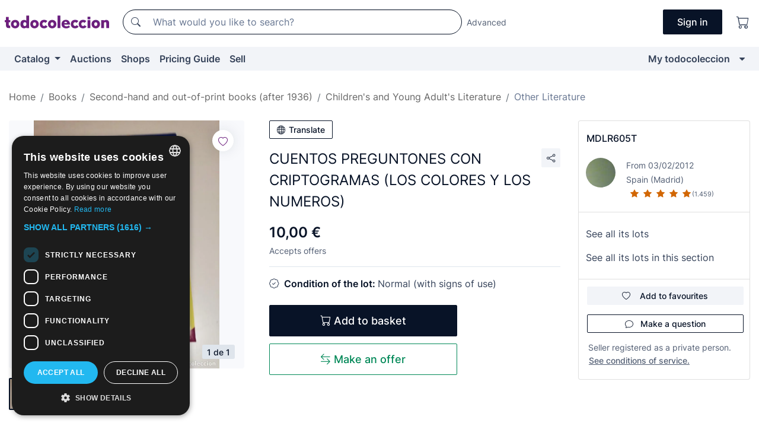

--- FILE ---
content_type: text/html;charset=UTF-8
request_url: https://en.todocoleccion.net/second-hand-books/cuentos-preguntones-criptogramas-colores-numeros~x303368018
body_size: 13919
content:

<!DOCTYPE html>
<html lang="en">
<head><script>(function(w,i,g){w[g]=w[g]||[];if(typeof w[g].push=='function')w[g].push(i)})
(window,'GTM-N5BMJZR','google_tags_first_party');</script><script>(function(w,d,s,l){w[l]=w[l]||[];(function(){w[l].push(arguments);})('set', 'developer_id.dY2E1Nz', true);
		var f=d.getElementsByTagName(s)[0],
		j=d.createElement(s);j.async=true;j.src='/2vdj/';
		f.parentNode.insertBefore(j,f);
		})(window,document,'script','dataLayer');</script>
<script>
if (typeof MutationObserver === 'undefined') {
var scriptTag = document.createElement('script');
scriptTag.src = "/assets/javascripts/vendor/mutationobserver.min.js";
// document.head.appendChild(scriptTag);
document.getElementsByTagName('head')[0].appendChild(scriptTag);
}
</script>
<meta http-equiv="Content-Type" content="text/html; charset=utf-8" />
<meta http-equiv="X-UA-Compatible" content="IE=edge">
<meta name="viewport" content="width=device-width, initial-scale=1">
<link rel="dns-prefetch" href="//pictures2.todocoleccion.net" />
<link rel="preconnect" href="https://assets2.todocoleccion.online" />
<link rel="preconnect" href="https://cloud10.todocoleccion.online" />
<link rel="shortcut icon" href="https://assets2.todocoleccion.online/assets/images/favicons/favicon.ico" type="image/x-icon" />
<script>
var MANGOPAY_CLIENT_ID = "todocoleccion";
var MANGOPAY_ENVIRONMENT = "PRODUCTION";
</script>
<meta name="description" content="Be sure not to miss out on CUENTOS PREGUNTONES CON CRIPTOGRAMAS (LOS COLOR. Buy it at the best price in the section Other used literature books for children and young adults." />
<meta name="robots" content="index,follow" />
<meta name="apple-itunes-app" content="app-id=892347440">
<meta name="google-play-app" content="app-id=com.package.android">
<title>cuentos preguntones con criptogramas (los color - Buy Other used literature books for children and young adults on todocoleccion</title>
<link rel="stylesheet" type="text/css" href="https://assets2.todocoleccion.online/assets/stylesheets/font-inter.css?202511261137">
<link rel="stylesheet" type="text/css" href="https://assets2.todocoleccion.online/assets/stylesheets/tcbootstrap.css?202511261137" />
<link rel="stylesheet" type="text/css" href="https://assets2.todocoleccion.online/assets/stylesheets/application.css?202511261137" />
<link rel="stylesheet" type="text/css" href="https://assets2.todocoleccion.online/assets/stylesheets/zoconet-design-system.css?202511261137" />
<link rel="stylesheet" type="text/css" href="https://assets2.todocoleccion.online/assets/icons/font/bootstrap-icons.css?202511261137" />
<link rel="stylesheet" type="text/css" href="https://assets2.todocoleccion.online/assets/stylesheets/swiper.css?202511261137" />
<link rel="stylesheet" type="text/css" href="https://assets2.todocoleccion.online/assets/stylesheets/lote.css?202511261137" />
<link rel="canonical" href="https://en.todocoleccion.net/second-hand-books/cuentos-preguntones-criptogramas-colores-numeros~x303368018" />
<link rel="alternate" hreflang="es" href="https://www.todocoleccion.net/libros-segunda-mano/cuentos-preguntones-criptogramas-colores-numeros~x303368018" />
<link rel="alternate" hreflang="en" href="https://en.todocoleccion.net/second-hand-books/cuentos-preguntones-criptogramas-colores-numeros~x303368018" />
<link rel="alternate" hreflang="de" href="https://de.todocoleccion.net/gebrauchte-bucher/cuentos-preguntones-criptogramas-colores-numeros~x303368018" />
<link rel="alternate" hreflang="fr" href="https://fr.todocoleccion.net/livres-occasion/cuentos-preguntones-criptogramas-colores-numeros~x303368018" />
<link rel="alternate" hreflang="pt" href="https://pt.todocoleccion.net/livros-segunda-mao/cuentos-preguntones-criptogramas-colores-numeros~x303368018" />
<link rel="alternate" hreflang="it" href="https://it.todocoleccion.net/libri-seconda-mano/cuentos-preguntones-criptogramas-colores-numeros~x303368018" />
<script type="text/javascript" src="https://assets2.todocoleccion.online/assets/javascripts/vendor/modernizr.js?202512111148">
</script>
<script type="text/javascript" src="https://cdn.jsdelivr.net/npm/@mangopay/vault-sdk@1.2.1/dist/umd/client.min.js"></script>
<link rel="apple-touch-icon" href="https://assets2.todocoleccion.online/assets/images/apple_touch_icons/apple-touch-icon-iphone-60x60.png">
<link rel="apple-touch-icon" sizes="60x60" href="https://assets2.todocoleccion.online/assets/images/apple_touch_icons/apple-touch-icon-ipad-76x76.png">
<link rel="apple-touch-icon" sizes="114x114" href="https://assets2.todocoleccion.online/assets/images/apple_touch_icons/apple-touch-icon-iphone-retina-120x120.png">
<link rel="apple-touch-icon" sizes="144x144" href="https://assets2.todocoleccion.online/assets/images/apple_touch_icons/apple-touch-icon-ipad-retina-152x152.png">
<meta name="apple-itunes-app" content="app-id=892347440">
<script>
var ASSETS_HOST = "https://assets2.todocoleccion.online";
var FINGERPRINT_IMAGES ="202511261312";
var FINGERPRINT_CSS ="202511261137";
</script>
<script>
dataLayer = [];
// Configuración cookieScript: Nos aseguramos que, al arrancar, por defecto estén denegadas las cookies,
// porque se nos queja Google de que ejecutamos cosas de recoplilación de datos antes de que el usuario pueda aceptar o denegar las cookies.
dataLayer.push(
'consent',
'default',
{
'ad_personalization': 'denied',
'ad_storage': 'denied',
'ad_user_data': 'denied',
'analytics_storage': 'denied',
'wait_for_update': 500
}
);
dataLayer.push({"loggedIn":false});
dataLayer.push({"esMovil":false});
dataLayer.push({"content_type":"lote"});
dataLayer.push({"lote":{"precio":10,"ofertas":true,"descuento":false,"modalidad":"venta directa"}});
dataLayer.push({"catalogo":{"sec3":"Literatura Infantil y Juvenil","sec1":"Libros","sec2":"Libros de segunda mano y descatalogados (posteriores a 1936)","sec4":"Otros"}});
dataLayer.push({"googleSit":"En Venta"});
dataLayer.push({"subasta":false});
dataLayer.push({
'ecommerce': {
'detail': {
'products': [{"price":"10.00","variant":"","brand":"","category":"Libros/Libros de segunda mano y descatalogados (posteriores a 1936)/Literatura Infantil y Juvenil/Otros","name":"Otros","id":"303368018","currency":"EUR"}]
}
}
});
</script>
<script>(function(w,d,s,l,i){w[l]=w[l]||[];w[l].push({'gtm.start':
new Date().getTime(),event:'gtm.js'});var f=d.getElementsByTagName(s)[0],
j=d.createElement(s),dl=l!='dataLayer'?'&l='+l:'';j.async=true;j.src=
'https://www.googletagmanager.com/gtm.js?id='+i+dl;f.parentNode.insertBefore(j,f);
})(window,document,'script','dataLayer','GTM-N5BMJZR');</script>
<meta property="og:title" content="CUENTOS PREGUNTONES CON CRIPTOGRAMAS (LOS COLORES Y LOS NUMEROS)"/>
<meta property="og:type" content="product"/>
<meta property="og:url" content="https://en.todocoleccion.net/second-hand-books/cuentos-preguntones-criptogramas-colores-numeros~x303368018"/>
<meta property="og:image" content="https://cloud10.todocoleccion.online/libros-segunda-mano/tc/2021/11/29/13/303368018.jpg?size=230x230&crop=true"/>
<meta property="og:image:width" content="230"/>
<meta property="og:image:height" content="230"/>
<meta property="og:site_name" content="todocoleccion.net"/>
<meta property="og:description" content="CUENTOS PREGUNTONES CON CRIPTOGRAMAS (LOS COLORES Y LOS NUMEROS)"/>
<meta name="google-translate-customization" content="666371e4fcbb35ea-7d61682752185561-g881534783573c20e-15" />
<!-- CBWIRE Styles -->
<style >[wire\:loading][wire\:loading], [wire\:loading\.delay][wire\:loading\.delay], [wire\:loading\.inline-block][wire\:loading\.inline-block], [wire\:loading\.inline][wire\:loading\.inline], [wire\:loading\.block][wire\:loading\.block], [wire\:loading\.flex][wire\:loading\.flex], [wire\:loading\.table][wire\:loading\.table], [wire\:loading\.grid][wire\:loading\.grid], [wire\:loading\.inline-flex][wire\:loading\.inline-flex] {display: none;}[wire\:loading\.delay\.none][wire\:loading\.delay\.none], [wire\:loading\.delay\.shortest][wire\:loading\.delay\.shortest], [wire\:loading\.delay\.shorter][wire\:loading\.delay\.shorter], [wire\:loading\.delay\.short][wire\:loading\.delay\.short], [wire\:loading\.delay\.default][wire\:loading\.delay\.default], [wire\:loading\.delay\.long][wire\:loading\.delay\.long], [wire\:loading\.delay\.longer][wire\:loading\.delay\.longer], [wire\:loading\.delay\.longest][wire\:loading\.delay\.longest] {display: none;}[wire\:offline][wire\:offline] {display: none;}[wire\:dirty]:not(textarea):not(input):not(select) {display: none;}:root {--livewire-progress-bar-color: #2299dd;}[x-cloak] {display: none !important;}</style>
</head>
<body class="at-desktop">
<div id="wrap" class="pagina">
<span id="inicio">
</span>
<div id="header" role="banner" class="hidden-print">
<div id="cabecera" role="banner" class="hidden-print">
<div id="cabecera-top-container">
<div id="cabecera-top">
<div class="container p-0 p-md-3">
<div class="d-flex justify-content-between align-items-center">
<div class="cabecera-col col-side-user-menu">
<button wire:snapshot="{&quot;data&quot;:{},&quot;memo&quot;:{&quot;id&quot;:&quot;43e08ed228a92d4d25e452fa60bcc873&quot;,&quot;name&quot;:&quot;cabecera/SideUserMenuButton&quot;,&quot;path&quot;:&quot;cabecera/SideUserMenuButton&quot;,&quot;method&quot;:&quot;GET&quot;,&quot;children&quot;:[],&quot;scripts&quot;:[],&quot;assets&quot;:[],&quot;isolate&quot;:false,&quot;lazyLoaded&quot;:false,&quot;lazyIsolated&quot;:true,&quot;errors&quot;:[],&quot;locale&quot;:&quot;en&quot;},&quot;checksum&quot;:&quot;f9f66fa895026e389a10ce006daf3f59afaec8db50cdb60f152af599b32f9192&quot;}" wire:effects="[]" wire:id="43e08ed228a92d4d25e452fa60bcc873"
aria-controls="SideUserMenu"
aria-expanded="false"
data-toggle="modal"
data-target="#SideUserMenu"
title="Show/hide user menu"
type="button"
class="pl-5 btn-without-min-width btn btn-outline-primary"
style="border-width: 0px"
wire:click="$dispatch( 'update-side-user-menu-modal-body' )"
>
<span class="bi bi-list icon-header-menu fs-24"></span>
</button>
</div>
<div class="align-self-center d-none d-md-block logo-header">
<div id="cabecera-logo" class="mr-5 w-100">
<a
href="/"
title="todocoleccion - Purchase, sale and auction of Antiques, Art and Collectibles"
class="d-inline-block py-3 d-flex align-items-center"
>
<span class="sprite1 sprite1-logotipo_tc"></span>
<span class="sr-only">todocoleccion: purchase and sale of antiques and collectibles</span>
</a>
</div>
</div>
<div class="align-self-center order-3 ml-auto">
<div class="opciones_cab">
<ul id="cabecera-menu" class="d-flex flex-nowrap align-items-center list-inline user-isnt-loggedin">
<li id="btn-login" class="cabecera-menu-userlink list-inline-item d-none d-md-block mr-6">
<a
href="/acceder/?cod=ent&amp;encoded_back_url=true&amp;back_url=%2Flotes%2Fshow%3FRw%3D1%26Id%5FLote%3D303368018%26firstpart%3D%2Fsecond%2Dhand%2Dbooks%2Fcuentos%2Dpreguntones%2Dcriptogramas%2Dcolores%2Dnumeros"
id="cabecera-menu-login-link"
title="Access to My todocoleccion"
class="btn btn-primary no-underline text-color menu-link d-inline-block act-as-link"
rel="nofollow"
>
<span>
Sign in
</span>
</a>
</li>
<li class="list-inline-item pl-4 pr-5 p-md-0 mr-md-3">
<a
href="/carrito_de_compra"
title="Shopping basket"
class="no-underline menu-link d-inline-block act-as-link"
rel="nofollow"
>
<i
class="bi bi-cart icon-cabecera-menu"
title="Shopping basket"
></i>
<span wire:snapshot="{&quot;data&quot;:{&quot;count&quot;:0},&quot;memo&quot;:{&quot;id&quot;:&quot;4679d9e63905729f964e274151a2b186&quot;,&quot;name&quot;:&quot;shared/BasketCount&quot;,&quot;path&quot;:&quot;shared/BasketCount&quot;,&quot;method&quot;:&quot;GET&quot;,&quot;children&quot;:[],&quot;scripts&quot;:[],&quot;assets&quot;:[],&quot;isolate&quot;:false,&quot;lazyLoaded&quot;:false,&quot;lazyIsolated&quot;:true,&quot;errors&quot;:[],&quot;locale&quot;:&quot;en&quot;},&quot;checksum&quot;:&quot;f9f66fa895026e389a10ce006daf3f59afaec8db50cdb60f152af599b32f9192&quot;}" wire:effects="{&quot;listeners&quot;:[&quot;basket-count-updated&quot;]}" wire:id="4679d9e63905729f964e274151a2b186">
</span>
</a>
</li>
</ul>
</div>
</div>
<div id="buscador-header" class="flex-grow-1 order-sm-0 order-2 py-5 p-md-3">
<div class="w-100 buscador_cab" role="search">
<form action="/buscador" method="get" name="Buscador">
<input type="hidden" name="from" value="top">
<label for="buscador-general" class="sr-only">
Buscar:
</label>
<div class="input-group buscador-general input-group-search-primary d-flex flex-row justify-content-between align-items-start flex-nowrap w-100">
<div class="input-group-prepend">
<button
class="btn"
data-testid="search-button"
type="submit"
title="Search"
>
<span class="bi bi-search"></span>
</button>
</div>
<input
type="search"
name="bu"
id="buscador-general"
value=""
class="form-control campo_buscar"
placeholder="What would you like to search?"
title="What would you like to search?"
/>
</div>
</form>
</div>
</div>
<div id="buscador-header-avanzado" class="flex-grow-1 d-none d-xl-block">
<a href="/buscador/turbo" id="buscador-avanzado-link" class="ml-0" rel="nofollow">
Advanced
</a>
</div>
</div>
</div>
</div>
</div>
<div
id="cabecera-barra"
role="navigation"
class="navbar navbar-light navbar-expand bg-gray navbar-zoconet-main "
>
<div class="container">
<ul class="nav navbar-nav w-100 justify-content-between justify-content-md-start">
<li
class="nav-item first-item dropdown"
>
<a wire:snapshot="{&quot;data&quot;:{&quot;catalogo_path&quot;:&quot;/s/catalogue&quot;},&quot;memo&quot;:{&quot;id&quot;:&quot;9e277aa074d1ef3dbf0176a00db6dc0f&quot;,&quot;name&quot;:&quot;shared.cabecera.MenuCatalogoButton&quot;,&quot;path&quot;:&quot;shared.cabecera.MenuCatalogoButton&quot;,&quot;method&quot;:&quot;GET&quot;,&quot;children&quot;:[],&quot;scripts&quot;:[],&quot;assets&quot;:[],&quot;isolate&quot;:false,&quot;lazyLoaded&quot;:false,&quot;lazyIsolated&quot;:true,&quot;errors&quot;:[],&quot;locale&quot;:&quot;en&quot;},&quot;checksum&quot;:&quot;f9f66fa895026e389a10ce006daf3f59afaec8db50cdb60f152af599b32f9192&quot;}" wire:effects="[]" wire:id="9e277aa074d1ef3dbf0176a00db6dc0f"
href="/s/catalogue"
title="Catalog"
class="link-to-catalogo dropdown-toggle pull-left nav-link"
data-toggle="dropdown"
role="button"
aria-haspopup="true"
aria-expanded="false"
wire:click="$dispatch( 'update-menu-catalogo-dropdown-menu' )"
>
Catalog
</a>
<div class="dropdown-menu dropdown-menu-catalogo z-index-max pt-6 pb-4">
<div wire:snapshot="{&quot;data&quot;:{&quot;yet_loaded&quot;:false,&quot;secciones&quot;:[]},&quot;memo&quot;:{&quot;id&quot;:&quot;705b6faa05e986ea40c0a4fd6c4c37fb&quot;,&quot;name&quot;:&quot;shared.cabecera.MenuCatalogoDropdownMenu&quot;,&quot;path&quot;:&quot;shared.cabecera.MenuCatalogoDropdownMenu&quot;,&quot;method&quot;:&quot;GET&quot;,&quot;children&quot;:[],&quot;scripts&quot;:[],&quot;assets&quot;:[],&quot;isolate&quot;:false,&quot;lazyLoaded&quot;:false,&quot;lazyIsolated&quot;:true,&quot;errors&quot;:[],&quot;locale&quot;:&quot;en&quot;},&quot;checksum&quot;:&quot;f9f66fa895026e389a10ce006daf3f59afaec8db50cdb60f152af599b32f9192&quot;}" wire:effects="{&quot;listeners&quot;:[&quot;update-menu-catalogo-dropdown-menu&quot;]}" wire:id="705b6faa05e986ea40c0a4fd6c4c37fb">
<div wire:loading>
<div class="p-4">
<i class="icon text-muted icon-spinner icon-spin"></i>
</div>
</div>
<div class="list-group">
<div class="grid-list-group-catalog">
</div>
<div>
<a
href="/s/catalogue"
class="btn btn-outline-primary btn-ghost font-weight-bold p-4"
title="All sections"
>
All sections
<i class="bi bi-arrow-right"></i>
</a>
</div>
</div>
</div>
</div>
</li>
<li
class="nav-item d-none d-md-block"
>
<a
href="/auctions"
title="Online Auctions"
class="nav-link"
>
Auctions
</a>
</li>
<li
class="nav-item d-none d-md-block"
>
<a
href="/tiendas"
title="Shops"
class="nav-link"
>
Shops
</a>
</li>
<li
class="nav-item d-none d-md-block"
>
<a
href="/pricing-guide"
title="Pricing Guide"
class="nav-link"
>
Pricing Guide
</a>
</li>
<li
class="nav-item second-item"
>
<a
href="/help/sell"
title="Sell on todocoleccion"
class="nav-link"
>
Sell
</a>
</li>
<li
class="nav-item last-item ml-sm-auto"
>
<a
href="/mitc"
title="My todocoleccion."
class="nav-link"
>
My todocoleccion
</a>
</li>
<li class="nav-item visible-md visible-lg mitc_mostrar">
<a
href="/mitc?mostrarbmtc"
title="Show My todocoleccion menu."
class="nav-link"
>
<span class="hidden">
Show My todocoleccion menu
</span><i class="icon icon-caret-down"></i>
</a>
</li>
</ul>
</div>
</div>
</div>
</div>
<div id="page-content">
<div id="page-content-fullwidth">
</div>
<div class="container">
<div id="react-breadcrumbs">
<div
class=" mt-7"
style="height: 40px"
>
<div class="swiper">
<div class="swiper-container" data-initialSlide="4">
<ul
class="
breadcrumb
flex-nowrap
swiper-wrapper
m-0
"
>
<li
class="breadcrumb-item swiper-slide"
style="width: auto"
>
<a href="/" title="Home page" class="breadcrumb-link">
<span>
Home
</span>
</a>
</li>
<li
class="breadcrumb-item swiper-slide"
style="width: auto"
>
<a href="/s/books" title="Books" class="breadcrumb-link">
<span>Books</span>
</a>
</li>
<li
class="breadcrumb-item swiper-slide"
style="width: auto"
>
<a href="/s/second-hand-books" title="Second-hand and out-of-print books &#x28;after 1936&#x29;" class="breadcrumb-link">
<span>Second-hand and out-of-print books (after 1936)</span>
</a>
</li>
<li
class="breadcrumb-item swiper-slide"
style="width: auto"
>
<a href="/s/second-hand-books-children-young-adults" title="Children&#x27;s and Young Adult&#x27;s Literature" class="breadcrumb-link">
<span>Children's and Young Adult's Literature</span>
</a>
</li>
<li
class="active breadcrumb-item swiper-slide"
style="width: auto"
>
<a href="/s/other-second-hand-books-young-adults" title="Other Literature" class="breadcrumb-link">
<span>Other Literature</span>
</a>
</li>
</ul>
</div>
</div>
</div>
</div>
<script type="application/ld+json">
{"itemListElement":[{"item":{"@id":"/","name":"Home"},"position":1,"@type":"ListItem"},{"item":{"@id":"/s/books","name":"Books"},"position":2,"@type":"ListItem"},{"item":{"@id":"/s/second-hand-books","name":"Second-hand and out-of-print books (after 1936)"},"position":3,"@type":"ListItem"},{"item":{"@id":"/s/second-hand-books-children-young-adults","name":"Children's and Young Adult's Literature"},"position":4,"@type":"ListItem"},{"item":{"@id":"/s/other-second-hand-books-young-adults","name":"Other Literature"},"position":5,"@type":"ListItem"}],"@context":"https://schema.org","@type":"BreadcrumbList"}
</script>
<div class="pagina lote">
<div class="contenido">
<div class="lote-container mb-5 mt-2 mt-md-4">
<div class="position-relative image-gallery-lote">
<div id="react-image-gallery" data-props="&#x7b;&quot;all_images&quot;&#x3a;&#x5b;&#x7b;&quot;src_webp&quot;&#x3a;&quot;https&#x3a;&#x2f;&#x2f;cloud10.todocoleccion.online&#x2f;libros-segunda-mano&#x2f;tc&#x2f;2021&#x2f;11&#x2f;29&#x2f;13&#x2f;303368018.webp&quot;,&quot;alt&quot;&#x3a;&quot;Libros de segunda mano&#x3a; CUENTOS PREGUNTONES CON CRIPTOGRAMAS &#x28;LOS COLORES Y LOS NUMEROS&#x29; - Foto 1&quot;,&quot;id&quot;&#x3a;0,&quot;title&quot;&#x3a;&quot;CUENTOS PREGUNTONES CON CRIPTOGRAMAS &#x28;LOS COLORES Y LOS NUMEROS&#x29; - Foto 1&quot;,&quot;src&quot;&#x3a;&quot;https&#x3a;&#x2f;&#x2f;cloud10.todocoleccion.online&#x2f;libros-segunda-mano&#x2f;tc&#x2f;2021&#x2f;11&#x2f;29&#x2f;13&#x2f;303368018.jpg&quot;&#x7d;&#x5d;&#x7d;" class="mb-4">
</div>
<div class="follow-buton-image-lote card-lote">
<div class="follow-lote-button lotes-enlaces-rapidos mr-0 mr-md-1">
<button
class="d-flex justify-content-center align-items-center text-brand bg-white border-0 rounded-circle lotes_enlaces_rapidos-button btn-circle clickeable isnt-active js-followup ga-track-click-in-poner-en-seguimiento"
id="corazon-303368018"
onClick=""
data-ajax="/api/seguimientos/create?id=303368018"
data-require-login="true"
data-id_lote="303368018" data-nuevo-usuario-accion-tipo="0"
data-nuevo-usuario-accion-valor="303368018" rel="nofollow" title="Follow"
type="button"
>
<i class="bi lotes_enlaces_rapidos-icon js-icon-seguimiento inline-block bi-heart"></i>
</button>
</div>
</div>
</div>
<div class="info-lote m-0 ml-md-4">
<div id="lote-info" class="lote-info datos
"
>
<div class="d-block my-6 mt-md-0 mb-md-5">
<button
id="translationButton"
type="button"
data-props="&#x7b;&quot;titulo&quot;&#x3a;&quot;CUENTOS PREGUNTONES CON CRIPTOGRAMAS &#x28;LOS COLORES Y LOS NUMEROS&#x29;&quot;,&quot;translated&quot;&#x3a;false,&quot;id&quot;&#x3a;303368018&#x7d;"
class="btn btn-outline-primary btn-sm btn-without-min-width js-traducir-titulo"
>
<i class="bi btn-icon-left mr-1 bi-globe"></i>
Translate
</button>
</div>
<div class="d-flex justify-content-between mt-6 mb-3 mt-md-0 mb-md-5">
<h1
class="bold js-lote-titulo-303368018 m-0 text-break font-weight-normal text-gray-900 h5 fs-md-24"
id="lote-page-h1"
>
CUENTOS PREGUNTONES CON CRIPTOGRAMAS (LOS COLORES Y LOS NUMEROS)
</h1>
<div class="ml-5">
<span id="lote-compartir">
<a
href="#"
class="btn btn-secondary btn-only-icon btn-sm"
data-toggle="popover"
id="js-lote-compartir"
>
<span>
<i class="bi bi-share"></i>
</span>
</a>
<span
id="lote-compartir-botones"
style="display: none"
data-nuevo-usuario-accion-tipo="8"
data-nuevo-usuario-accion-valor="303368018"
>
<span class="sharedbtns">
<a class="btn btn-sm btn-whatsapp" target="_blank" rel="noopener noreferrer" href="https://api.whatsapp.com/send?text=CUENTOS%20PREGUNTONES%20CON%20CRIPTOGRAMAS%20%28LOS%20COLORES%20Y%20LOS%20NUMEROS%29%20https%3A%2F%2Fen%2Etodocoleccion%2Enet%2Fsecond%2Dhand%2Dbooks%2Fcuentos%2Dpreguntones%2Dcriptogramas%2Dcolores%2Dnumeros%7Ex303368018"><i class="bi bi-whatsapp"></i></a>
<a class="btn btn-sm btn-facebook" target="_blank" rel="noopener noreferrer" href="http://www.facebook.com/sharer/sharer.php?u=https://en.todocoleccion.net/second-hand-books/cuentos-preguntones-criptogramas-colores-numeros~x303368018"><i class="bi bi-tc-facebook"></i></a>
<a class="btn btn-sm btn-tweet" target="_blank" rel="noopener noreferrer" href="https://twitter.com/intent/tweet?text=CUENTOS%20PREGUNTONES%20CON%20CRIPTOGRAMAS%20%28LOS%20COLORES%20Y%20LOS%20NUMEROS%29&amp;url=https://en.todocoleccion.net/second-hand-books/cuentos-preguntones-criptogramas-colores-numeros~x303368018&amp;via=todocoleccion"><i class="bi bi-twitter-x"></i></a>
<a class="btn btn-sm btn-pinterest" target="_blank" rel="noopener noreferrer" href="http://pinterest.com/pin/create/button/?url=https://en.todocoleccion.net/second-hand-books/cuentos-preguntones-criptogramas-colores-numeros~x303368018&amp;description=CUENTOS%20PREGUNTONES%20CON%20CRIPTOGRAMAS%20%28LOS%20COLORES%20Y%20LOS%20NUMEROS%29&amp;media=https://cloud10.todocoleccion.online/libros-segunda-mano/tc/2021/11/29/13/303368018.jpg"><i class="bi bi-tc-pinterest"></i></a>
</span>
<span class="sharedbtns">
<a
href="/lotes/envia_amigo?m=lote&id_lote=303368018"
class="btn btn-rrss js-boton-enviar-amigo"
title="Maybe you know a friend who might be interested in this lot"
>
<i class="bi bi-envelope-fill"></i>
</a>
</span>
</span>
</span>
</div>
</div>
<div>
<div class="lote-info-no-en-subasta">
<div class="mb-1 hidden-xs">
<span class="text-gray-900 mr-3">
<span class="text-nowrap bolder lote-precio" style="font-size:24px;">
10,00 &euro;
</span>
</span>
</div>
<div class="mb-4 fs-14 text-gray-600">Accepts offers</div>
<hr class="d-none d-sm-none" />
<hr class="border-top" />
</div>
<div class="mb-6">
<p class="mb-3">
<span class="bi bi-patch-check"></span>
<span class="text-gray-900 font-weight-bolder ml-2">
Condition of the lot:
</span>
Normal (with signs of use)
</p>
</div>
<div>
</div>
<div class="row">
<div class="col-md-8">
<div wire:snapshot="{&quot;data&quot;:{&quot;with_icon&quot;:true,&quot;ga_track_add_button&quot;:&quot;lote-boton-comprar&quot;,&quot;button_class&quot;:&quot;btn-lg btn-block hidden-xs&quot;,&quot;is_in_other_basket&quot;:false,&quot;modal_id&quot;:&quot;form-add-to-basket-modal-id-303368018&quot;,&quot;id_lote&quot;:303368018,&quot;is_in_my_basket&quot;:false},&quot;memo&quot;:{&quot;id&quot;:&quot;a357a34d9a0e8ead39c0d5a8cfe71106&quot;,&quot;name&quot;:&quot;shared/BasketButton&quot;,&quot;path&quot;:&quot;shared/BasketButton&quot;,&quot;method&quot;:&quot;GET&quot;,&quot;children&quot;:[],&quot;scripts&quot;:[],&quot;assets&quot;:[],&quot;isolate&quot;:false,&quot;lazyLoaded&quot;:false,&quot;lazyIsolated&quot;:true,&quot;errors&quot;:[],&quot;locale&quot;:&quot;en&quot;},&quot;checksum&quot;:&quot;f9f66fa895026e389a10ce006daf3f59afaec8db50cdb60f152af599b32f9192&quot;}" wire:effects="{&quot;listeners&quot;:[&quot;add-lot-to-my-basket&quot;]}" wire:id="a357a34d9a0e8ead39c0d5a8cfe71106">
<form action="/carrito_de_compra/add" method="POST" wire:submit.prevent="addToBasket">
<input type="hidden" name="id_Lote" value="303368018" />
<button
type="submit"
title="Add to basket"
class="btn btn-primary btn-lg btn-block hidden-xs ga-track-lote-boton-comprar"
>
<i class="bi bi-cart"></i>
<span class="d-md-none">
Add
</span>
<span class="d-none d-md-inline-block">
Add to basket
</span>
</button>
</form>
</div>
<div wire:snapshot="{&quot;data&quot;:{&quot;imagen_width&quot;:60,&quot;imagen_lote&quot;:&quot;https://cloud10.todocoleccion.online/libros-segunda-mano/tc/2021/11/29/13/303368018.jpg?size=60x60&crop=true&quot;,&quot;success&quot;:true,&quot;modal_id&quot;:&quot;form-add-to-basket-modal-id-303368018&quot;,&quot;titulo_lote&quot;:&quot;CUENTOS PREGUNTONES CON CRIPTOGRAMAS (LOS COLORES Y LOS NUMEROS)&quot;,&quot;error_msg&quot;:&quot;&quot;,&quot;id_lote&quot;:303368018,&quot;render_modal&quot;:true,&quot;show_modal&quot;:false},&quot;memo&quot;:{&quot;id&quot;:&quot;2ceed8983f09d6b957e240c5962fcc4e&quot;,&quot;name&quot;:&quot;shared/BasketModal&quot;,&quot;path&quot;:&quot;shared/BasketModal&quot;,&quot;method&quot;:&quot;GET&quot;,&quot;children&quot;:[],&quot;scripts&quot;:[],&quot;assets&quot;:[],&quot;isolate&quot;:false,&quot;lazyLoaded&quot;:false,&quot;lazyIsolated&quot;:true,&quot;errors&quot;:[],&quot;locale&quot;:&quot;en&quot;},&quot;checksum&quot;:&quot;f9f66fa895026e389a10ce006daf3f59afaec8db50cdb60f152af599b32f9192&quot;}" wire:effects="{&quot;listeners&quot;:[&quot;add-lot-to-my-basket&quot;,&quot;close-basket-modal&quot;]}" wire:id="2ceed8983f09d6b957e240c5962fcc4e">
</div>
</div>
</div>
<div class="pt-4">
<div class="row">
<div class="col-md-8">
<button
class="btn btn-outline-buy btn-block btn-lg d-none d-md-block margin-bottom-xs ga-track-class-boton-hacer-oferta d-md-block"
data-target="#modal-make-an-offer"
data-toggle="modal"
type="button"
>
<i class="bi btn-icon bi-arrow-left-right"></i>
Make an offer
</button>
</div>
</div>
</div>
<div class="modal fade js-modal-offer" tabindex="-1" id="modal-make-an-offer">
<div class="modal-dialog">
<div class="modal-content">
<div wire:snapshot="{&quot;data&quot;:{&quot;offer_amount&quot;:&quot;&quot;,&quot;offer&quot;:&quot;&quot;,&quot;lot_image&quot;:&quot;https://cloud10.todocoleccion.online/libros-segunda-mano/tc/2021/11/29/13/303368018.jpg?size=90x90&crop=true&quot;,&quot;canonical&quot;:&quot;https://en.todocoleccion.net/second-hand-books/cuentos-preguntones-criptogramas-colores-numeros~x303368018&quot;,&quot;lot_title&quot;:&quot;CUENTOS PREGUNTONES CON CRIPTOGRAMAS (LOS COLORES Y LOS NUMEROS)&quot;,&quot;offer_status&quot;:&quot;&quot;,&quot;counteroffer_amount&quot;:&quot;&quot;,&quot;advice_msg&quot;:&quot;&quot;,&quot;offer_date&quot;:&quot;&quot;,&quot;error_msg&quot;:&quot;&quot;,&quot;lot_id&quot;:303368018,&quot;lot_price&quot;:10,&quot;requires_login&quot;:false,&quot;counteroffer_date&quot;:&quot;&quot;},&quot;memo&quot;:{&quot;id&quot;:&quot;6545e962aa873690295f26392c291267&quot;,&quot;name&quot;:&quot;lotes.show.MakeAnOfferModal&quot;,&quot;path&quot;:&quot;lotes.show.MakeAnOfferModal&quot;,&quot;method&quot;:&quot;GET&quot;,&quot;children&quot;:[],&quot;scripts&quot;:[],&quot;assets&quot;:[],&quot;isolate&quot;:false,&quot;lazyLoaded&quot;:false,&quot;lazyIsolated&quot;:true,&quot;errors&quot;:[],&quot;locale&quot;:&quot;en&quot;},&quot;checksum&quot;:&quot;f9f66fa895026e389a10ce006daf3f59afaec8db50cdb60f152af599b32f9192&quot;}" wire:effects="[]" wire:id="6545e962aa873690295f26392c291267">
<div class="modal-header">
<h4 class="modal-title">Make an offer</h4>
<button type="button" class="close" data-dismiss="modal" aria-label="Close">
<span aria-hidden="true">&times;</span>
<span class="sr-only">Close</span>
</button>
</div>
<div class="modal-body">
<form id="form-make-an-offer-modal" wire:submit="makeAnOffer" method="post">
<div class="row">
<div class="col-12">
<div class="media">
<img
src="https&#x3a;&#x2f;&#x2f;cloud10.todocoleccion.online&#x2f;libros-segunda-mano&#x2f;tc&#x2f;2021&#x2f;11&#x2f;29&#x2f;13&#x2f;303368018.jpg&#x3f;size&#x3d;90x90&amp;crop&#x3d;true"
class="mr-5"
alt="CUENTOS&#x20;PREGUNTONES&#x20;CON&#x20;CRIPTOGRAMAS&#x20;&#x28;LOS&#x20;COLORES&#x20;Y&#x20;LOS&#x20;NUMEROS&#x29;"
/>
<div class="media-body">
<h4>CUENTOS PREGUNTONES CON CRIPTOGRAMAS &#x28;LOS COLORES Y LOS NUMEROS&#x29;</h4>
<p><span class="text-nowrap precio_directa">10,00 €</span></p>
</div>
</div>
<hr class="visible-xs" />
</div>
<div class="col-12">
<div class="more-margin-bottom">
Send a good offer to the seller that he can not refuse and <strong>the order is yours!</strong>
</div>
</div>
<div class="col-12">
</div>
<div class="col-md-6 col-12">
<div class="form-group">
<label class="form-label" for="offer">
Your offer
</label>
<div class="inpug-group-with-icons right-icon input-group">
<input
inputmode="decimal"
name="offer"
pattern="( )*[0-9]+([.,][0-9]{0,2})?( )*"
required="required"
placeholder="10,00"
type="text"
id="offer"
class="autotrim form-control"
value=""
wire:model.live="offer"
/>
<div class="input-group-append">
<span class="input-group-text">
<i class="icon icon-euro"></i>
</span>
</div>
</div>
</div>
</div>
<div class="col-6">
<div class="with-left-hr hidden-xs">
<ul class="icon-ul fs-12">
<li class="margin-bottom">
<i
class="icon-li icon icon-circle"
style="font-size: 0.6em; padding-top: 0.5em"
></i>
Submitting an offer is a commitment to purchase if the seller accepts it.
</li>
<li class="margin-bottom">
<i
class="icon-li icon icon-circle"
style="font-size: 0.6em; padding-top: 0.5em"
></i>
Offer over the sale price. Discounts, shipping costs or other related promotions not included.
</li>
</ul>
</div>
</div>
<div class="visible-xs text-to-left text-muted col-12">
<div class="more-margin-bottom">
Offer over the sale price. Discounts, shipping costs or other related promotions not included.
</div>
<div class="margin-bottom">
Submitting an offer is a commitment to purchase if the seller accepts it.
</div>
</div>
</div>
</form>
</div>
<div class="modal-footer">
<button type="button" class="btn btn-secondary" data-dismiss="modal">
Cancel offer
</button>
<button
class="btn btn-primary ga-track-boton-enviar-oferta"
form="form-make-an-offer-modal"
id="button-make-an-offer"
type="submit"
>
Send offer
</button>
</div>
</div>
</div>
</div>
</div>
<div wire:snapshot="{&quot;data&quot;:{&quot;fecha_reserva&quot;:null,&quot;id_lote&quot;:303368018,&quot;el_lote_ya_esta_en_tu_carrito&quot;:false},&quot;memo&quot;:{&quot;id&quot;:&quot;9b9fe2139e6e38b04d55a380b04f38b7&quot;,&quot;name&quot;:&quot;lotes.show.AlertLotInCart&quot;,&quot;path&quot;:&quot;lotes.show.AlertLotInCart&quot;,&quot;method&quot;:&quot;GET&quot;,&quot;children&quot;:[],&quot;scripts&quot;:[],&quot;assets&quot;:[],&quot;isolate&quot;:false,&quot;lazyLoaded&quot;:false,&quot;lazyIsolated&quot;:true,&quot;errors&quot;:[],&quot;locale&quot;:&quot;en&quot;},&quot;checksum&quot;:&quot;f9f66fa895026e389a10ce006daf3f59afaec8db50cdb60f152af599b32f9192&quot;}" wire:effects="{&quot;listeners&quot;:[&quot;add-lot-to-my-basket&quot;]}" wire:id="9b9fe2139e6e38b04d55a380b04f38b7">
</div>
<ul class="icon-ul">
</ul>
</div>
</div>
</div>
<div class="alertas-lote">
</div>
<div class="sobre-lote">
<div class="acordion mb-6 mt-6 mt-md-0">
<div class="acordion-header" id="collapse_description">
<h2 class="fs-16 my-0">
<a
role="button"
class=" d-flex justify-content-between align-items-center"
data-toggle="collapse"
href="#description"
aria-expanded="true"
aria-controls="description"
>
<span class="font-weight-bold">Description of the lot</span>
<i class="bi ml-auto bi-chevron-up"></i>
</a>
</h2>
</div>
<div class="acordion-body collapse show" id="description"
aria-labelledby="collapse_description" >
<div id="descripcion" class="tab-pane active" style="overflow: hidden">
<div class="margin-bottom">
<div>
</div>
</div>
</div>
</div>
</div>
<div class="acordion mb-6">
<div class="acordion-header" id="collapse_conditions">
<h2 class="fs-16 my-0">
<a
role="button"
class="collapsed d-flex justify-content-between align-items-center"
data-toggle="collapse"
href="#formas_de_pago_y_envio"
aria-expanded="false"
aria-controls="formas_de_pago_y_envio"
data-collapse-fetch
>
<span class="font-weight-bold">Conditions of payment and shipping</span>
<i class="bi ml-auto bi-chevron-up"></i>
</a>
</h2>
</div>
<div class="acordion-body collapse " id="formas_de_pago_y_envio"
aria-labelledby="collapse_conditions" data-content-url="/lotes/detalle_envio?id=303368018&amp;gestion=0" id="tab_formas_de_pago_y_envio">
</div>
</div>
<div class="acordion mb-6">
<div class="acordion-header" id="collapse_qa">
<h2 class="fs-16 my-0">
<a
role="button"
class="collapsed d-flex justify-content-between align-items-center"
data-toggle="collapse"
href="#preguntas_y_respuestas"
aria-expanded="false"
aria-controls="preguntas_y_respuestas"
data-collapse-fetch
>
<span class="font-weight-bold flex-grow-1">Questions and answers</span>
<i class="bi ml-auto bi-chevron-up"></i>
</a>
</h2>
</div>
<div class="acordion-body collapse " id="preguntas_y_respuestas"
aria-labelledby="collapse_qa" data-content-url="/lotes/pyr?id=303368018&amp;situacion_lote=EN VENTA DIRECTA&amp;Id_Usuario=2147032703&amp;Tienda_Clase=&amp;Tienda_Visible=&amp;Zona=0&amp;Time=1:19:401&amp;gestion=0">
</div>
</div>
</div>
<div class="info-vendedor-lote">
<div id="info_vendedor_box" class="mb-5">
<div>
<div id="bloque-vendedor" class="fs-md-14 fs-lg-16 card">
<div class="row">
<div class="col-md-12">
<div class="fs-md-14 text-gray-900 mt-5 pl-4 card-title">
<a href="/usuario/mdlr605t" class="btn-ghost btn btn-outline-primary text-left">
MDLR605T
</a>
</div>
</div>
</div>
<div class="row align-items-center">
<div class="col-lg-12 col-md-4">
<div class="card-body">
<div>
<div class="pull-left pr-3">
<div
class="inline-block avatar-container text-left"
style="
height: 60px !important;
width: 60px !important;
overflow: hidden !important;
text-align: center;
vertical-align: bottom;
position: relative;
"
>
<img
src="https://cloud10.todocoleccion.online/tc/avatares/2024/02/24/avatar_2147032703_tcimg_E35FE679.jpg"
class="rounded-circle"
height="50"
width="50"
title="Lots from MDLR605T"
alt="avatar MDLR605T"
/>
</div>
</div>
<span class="text-gray-600 body-regular">
From
03/02/2012
<span>
<br />
<span class="text-gray-600 body-regular">
Spain
(Madrid)
</span>
<br />
<button
class="btn btn-link fs-14 p-0 d-flex flex-nowrap"
data-href="/usuario/valoraciones/mdlr605t/vendedor"
data-obfuscated-link
title="5 stars. 1459 reviews See details."
type="button"
>
<span title="5 over 5">
<i class="bi text-sell-600 mx-2 bi-star-fill"></i><i class="bi text-sell-600 mx-2 bi-star-fill"></i><i class="bi text-sell-600 mx-2 bi-star-fill"></i><i class="bi text-sell-600 mx-2 bi-star-fill"></i><i class="bi text-sell-600 mx-2 bi-star-fill"></i>
</span>
<span class="text-gray-600" title="1459 received reviews">
<small>(1.459)</small>
</span>
</button>
</div>
</div>
</div>
<div class="col-lg-12 col-md-4">
<div class="list-group py-5">
<button
class="btn btn-link list-group-chevron-icon list-group-item list-group-item-action"
data-href="/s/catalogue?identificadorvendedor=mdlr605t"
data-obfuscated-link
title="Lots on sale from MDLR605T at todocoleccion"
type="button"
>
See all its lots
<span class="bi bi-chevron-right list-group-chevron-icon-padding"></span>
</button>
<button
class="btn btn-link list-group-chevron-icon list-group-item list-group-item-action"
data-href="/s/other-second-hand-books-young-adults?identificadorvendedor=mdlr605t"
data-obfuscated-link
title="Lots on sale from MDLR605T at Second-Hand Books - Children's and Young Adult Literature - Other Literature"
type="button"
>
See all its lots in this section
<span class="bi bi-chevron-right list-group-chevron-icon-padding"></span>
</button>
</div>
</div>
<div class="col-lg-12 col-md-4">
<div class="card-footer">
<div class="w-100">
<div class="pb-5">
<button
class="mx-1 btn-sm btn-block btn btn-secondary"
data-href="/mitc/vendedores-favoritos/2147032703/guardar"
data-obfuscated-link
data-require-login="true"
data-nuevo-usuario-accion-tipo="13"
data-nuevo-usuario-accion-valor="2147032703"
title="Put MDLR605T on your list of favourite seller"
type="button"
>
<i class="bi bi-heart btn-icon-left"></i>&nbsp;
Add to favourites
</button>
</div>
<button
id="ask_to_the_seller_button"
class="mx-1 btn btn-outline-primary btn-sm btn-block"
data-require-login="true"
data-nuevo-usuario-accion-tipo="3"
data-nuevo-usuario-accion-valor="303368018"
data-toggle="collapse"
data-target="#preguntas_y_respuestas"
aria-expanded="false"
aria-controls="preguntas_y_respuestas"
data-href="?#preguntas_y_respuestas"
>
<span class="bi bi-chat btn-icon-left"></span>
Make a question
</button>
</div>
</div>
</div>
<div class="col-12">
<div class="mx-5 mb-5 grey-600-color fs-14 pb-2">
<span class="align-middle">
Seller registered as a private person.
</span>
<button
class="btn btn-ghost btn-outline-primary btn-sm underline grey-600-color text-left"
data-href="/conditions-of-service#reglas-compra-venta"
data-obfuscated-link
title="See conditions of service."
type="button"
>
See conditions of service.
</button>
</div>
</div>
</div>
</div>
</div>
</div>
</div>
</div>
<div class="fixed-top bg-light d-none d-lg-block">
<div
id="navbar-lote-page-comprar-subastar"
class="container flex-nowrap align-items-center py-3"
style="display: none;"
>
<div class="d-flex align-items-center">
<div class="col">
<a class="text-gray-900 h5 font-weight-bolder flex-grow-1" href="/second-hand-books/cuentos-preguntones-criptogramas-colores-numeros~x303368018#lote-page-h1">CUENTOS PREGUNTONES CON CRIPTOGRAMAS (LOS COLORES Y LOS NUMEROS)</a>
</div>
<div class="flex-shrink-0">
<a class="navbar-lote-page-price text-decoration-none ml-4 mr-4 flex-shrink-0" href="#lote-info">
<span class="text-nowrap bolder lote-precio" style="font-size:24px;">
10,00 &euro;
</span>
</a>
</div>
<div class="flex-grow-0">
<button
type="button"
class="ga-track-class-boton-hacer-oferta max-width btn btn-outline-buy"
data-target="#modal-make-an-offer"
data-toggle="modal"
>
Make an offer
</button>
</div>
<div class="flex-grow-0">
<div wire:snapshot="{&quot;data&quot;:{&quot;with_icon&quot;:true,&quot;ga_track_add_button&quot;:&quot;lote-boton-comprar&quot;,&quot;button_class&quot;:&quot;navbar-lote-page-btn-comprar ml-4&quot;,&quot;is_in_other_basket&quot;:false,&quot;modal_id&quot;:&quot;form-add-to-basket-modal-id-303368018&quot;,&quot;id_lote&quot;:303368018,&quot;is_in_my_basket&quot;:false},&quot;memo&quot;:{&quot;id&quot;:&quot;9608d1e0c3615f46a18e141f027168f5&quot;,&quot;name&quot;:&quot;shared/BasketButton&quot;,&quot;path&quot;:&quot;shared/BasketButton&quot;,&quot;method&quot;:&quot;GET&quot;,&quot;children&quot;:[],&quot;scripts&quot;:[],&quot;assets&quot;:[],&quot;isolate&quot;:false,&quot;lazyLoaded&quot;:false,&quot;lazyIsolated&quot;:true,&quot;errors&quot;:[],&quot;locale&quot;:&quot;en&quot;},&quot;checksum&quot;:&quot;f9f66fa895026e389a10ce006daf3f59afaec8db50cdb60f152af599b32f9192&quot;}" wire:effects="{&quot;listeners&quot;:[&quot;add-lot-to-my-basket&quot;]}" wire:id="9608d1e0c3615f46a18e141f027168f5">
<form action="/carrito_de_compra/add" method="POST" wire:submit.prevent="addToBasket">
<input type="hidden" name="id_Lote" value="303368018" />
<button
type="submit"
title="Add to basket"
class="btn btn-primary navbar-lote-page-btn-comprar ml-4 ga-track-lote-boton-comprar"
>
<i class="bi bi-cart"></i>
<span class="d-md-none">
Add
</span>
<span class="d-none d-md-inline-block">
Add to basket
</span>
</button>
</form>
</div>
</div>
</div>
</div>
</div>
<div id="navbar-lote-page-comprar-subastar-movil" class="bg-light fixed-bottom border-top visible-xs">
<div class="container-fluid bg-white py-4">
<div class="row">
<div class="col-12">
<span class="navbar-lote-page-price js-navbar-movil_precio-comprar-pujar text-gray-900 font-weight-bolder my-2">
<span class="text-nowrap bolder lote-precio" style="font-size:24px;">
10,00 &euro;
</span>
</span>
</div>
<div class="col-6">
<button
type="button"
class="ga-track-class-boton-hacer-oferta max-width btn btn-outline-buy"
data-target="#modal-make-an-offer"
data-toggle="modal"
>
Make an offer
</button>
</div>
<div class="col-6">
<div wire:snapshot="{&quot;data&quot;:{&quot;with_icon&quot;:true,&quot;ga_track_add_button&quot;:&quot;lote-boton-comprar&quot;,&quot;button_class&quot;:&quot;ga-track-navbar-lote-page-btn-comprar max-width&quot;,&quot;is_in_other_basket&quot;:false,&quot;modal_id&quot;:&quot;form-add-to-basket-modal-id-303368018&quot;,&quot;id_lote&quot;:303368018,&quot;is_in_my_basket&quot;:false},&quot;memo&quot;:{&quot;id&quot;:&quot;9f3e8ddfcc8c58fb5c7b7fc7edeb3074&quot;,&quot;name&quot;:&quot;shared/BasketButton&quot;,&quot;path&quot;:&quot;shared/BasketButton&quot;,&quot;method&quot;:&quot;GET&quot;,&quot;children&quot;:[],&quot;scripts&quot;:[],&quot;assets&quot;:[],&quot;isolate&quot;:false,&quot;lazyLoaded&quot;:false,&quot;lazyIsolated&quot;:true,&quot;errors&quot;:[],&quot;locale&quot;:&quot;en&quot;},&quot;checksum&quot;:&quot;f9f66fa895026e389a10ce006daf3f59afaec8db50cdb60f152af599b32f9192&quot;}" wire:effects="{&quot;listeners&quot;:[&quot;add-lot-to-my-basket&quot;]}" wire:id="9f3e8ddfcc8c58fb5c7b7fc7edeb3074">
<form action="/carrito_de_compra/add" method="POST" wire:submit.prevent="addToBasket">
<input type="hidden" name="id_Lote" value="303368018" />
<button
type="submit"
title="Add to basket"
class="btn btn-primary ga-track-navbar-lote-page-btn-comprar max-width ga-track-lote-boton-comprar"
>
<i class="bi bi-cart"></i>
<span class="d-md-none">
Add
</span>
<span class="d-none d-md-inline-block">
Add to basket
</span>
</button>
</form>
</div>
</div>
</div>
</div>
</div>
<br />
<script>
function oav(html) {
if (html.length <= 1) {
$('#otros-tambien-vieron').hide();
}
}
</script>
<div class="js-recommender" data-ajax-url="&#x2f;recommender&#x2f;ajax_recommendations_by_image&#x3f;lot_id&#x3d;303368018&amp;max_lotes_count&#x3d;15&amp;card_title&#x3d;It&#x20;may&#x20;interest&#x20;you&amp;ga_track_class&#x3d;mlt-img&amp;ga_click_track_class&#x3d;click-mlt-img"></div>
<div id="otros_lotes">
<div class="js-recommender" data-ajax-url="&#x2f;lotes&#x2f;similares_tienda&#x3f;id_usuario&#x3d;2147032703&amp;id&#x3d;303368018&amp;modo&#x3d;similar&amp;id_seccion&#x3d;1725"></div>
</div>
<p class="more-padding-top text-md-right text-to-center-only-xs">
<button
type="button"
data-obfuscated-link
data-href="/lotes/comunicar_error?id_lote=303368018"
class="btn btn-ghost btn-outline-primary underline"
title="Report on this lot"
data-require-login="true"
data-nuevo-usuario-accion-tipo="6"
data-nuevo-usuario-accion-valor="303368018"
>
Report on this lot
</button>
</p>
</div>
</div>
</div>
</div>
<div id="push">
</div>
</div>
<div id="footer" role="contentinfo" class="hidden-print pb-8">
<div>
<!-- CBWIRE SCRIPTS -->
<script src="/modules/cbwire/includes/js/livewire.js?id=239a5c52" data-csrf="F7BF6297E0B9707327AD7BFC91B9DB7A0512B773" data-update-uri="/cbwire/update" data-navigate-once="true"></script>
<script data-navigate-once="true">
document.addEventListener('livewire:init', () => {
window.cbwire = window.Livewire;
// Refire but as cbwire:init
document.dispatchEvent( new CustomEvent( 'cbwire:init' ) );
} );
document.addEventListener('livewire:initialized', () => {
// Refire but as cbwire:initialized
document.dispatchEvent( new CustomEvent( 'cbwire:initialized' ) );
} );
document.addEventListener('livewire:navigated', () => {
// Refire but as cbwire:navigated
document.dispatchEvent( new CustomEvent( 'cbwire:navigated' ) );
} );
</script>
<script src="https://assets2.todocoleccion.online/react/build/static/js/runtime.js?202512111148"></script>
<script src="https://assets2.todocoleccion.online/react/build/static/js/vendor.js?202512111148"></script>
<div
class="modal fade sidemodal left"
tabindex="-1"
id="SideUserMenu"
>
<div class="modal-dialog ">
<div class="modal-content">
<div class="modal-body">
<div wire:snapshot="{&quot;data&quot;:{&quot;i_am_logged_in&quot;:false,&quot;updated&quot;:&quot;--- {ts '2025-12-16 18:01:19'} (on mount) ---&quot;,&quot;user&quot;:{&quot;seller&quot;:false,&quot;slug&quot;:&quot;&quot;,&quot;avatar&quot;:&quot;&quot;,&quot;name&quot;:&quot;&quot;,&quot;email&quot;:&quot;&quot;},&quot;unread_count&quot;:0},&quot;memo&quot;:{&quot;id&quot;:&quot;68a529fa901f005d68b5cb8d0d159e45&quot;,&quot;name&quot;:&quot;cabecera/SideUserMenuModalBody&quot;,&quot;path&quot;:&quot;cabecera/SideUserMenuModalBody&quot;,&quot;method&quot;:&quot;GET&quot;,&quot;children&quot;:[],&quot;scripts&quot;:[],&quot;assets&quot;:[],&quot;isolate&quot;:false,&quot;lazyLoaded&quot;:false,&quot;lazyIsolated&quot;:true,&quot;errors&quot;:[],&quot;locale&quot;:&quot;en&quot;},&quot;checksum&quot;:&quot;f9f66fa895026e389a10ce006daf3f59afaec8db50cdb60f152af599b32f9192&quot;}" wire:effects="{&quot;listeners&quot;:[&quot;update-side-user-menu-modal-body&quot;]}" wire:id="68a529fa901f005d68b5cb8d0d159e45">
<div wire:loading.remove>
<div class="margin-bottom">
<a
href="/acceder/?cod=ent"
title="Sign in or sign up"
class="max-width text-to-left btn btn-default"
>
<span class="icon icon-user icon-3x text-muted vertical-align-middle margin-right"></span>Sign in or sign up
</a>
</div>
<div class="list-group-theme-brand list-group">
<a
href="/"
class="list-group-item list-group-item-action"
>
<span class="bi bi-house-door list-group-item-icon"></span>Home
</a>
<a
href="/mitc"
class="list-group-item list-group-item-action"
>
<span class="bi bi-person list-group-item-icon"></span>My todocoleccion
</a>
<a
href="/mitc/notificaciones"
class="list-group-item list-group-item-action"
>
<div class="d-flex w-100 justify-content-between align-items-center">
<div>
<span class="bi bi-bell list-group-item-icon"></span>Notifications
</div>
</div>
</a>
<hr class="sidemodal-body-separator" />
<a
href="/mitc/mis_seguimientos"
class="list-group-item list-group-item-action"
>
<span class="bi bi-heart list-group-item-icon"></span>My follow-ups
</a>
<a
href="/mitc/alertas_busqueda"
class="list-group-item list-group-item-action"
>
<span class="bi bi-alarm list-group-item-icon"></span>Search alerts
</a>
</div>
<hr class="sidemodal-body-separator" />
<div class="list-group">
<a
href="/subastas"
class="list-group-item list-group-item-action"
>
<span><span class="bi bi-tc-mallet list-group-item-icon"></span></span>Auctions
</a>
<a
href="/orientaprecios"
class="list-group-item list-group-item-action"
>
<span><span class="bi bi-tc-orientaprecios list-group-item-icon"></span></span>Pricing Guide
</a>
<a
href="/tiendas"
class="list-group-item list-group-item-action"
>
<span class="bi bi-tc-tienda list-group-item-icon"></span>Shops
</a>
</div>
<hr class="sidemodal-body-separator" />
<div class="list-group">
<a
href="/quienes-somos"
class="list-group-item list-group-item-action"
>
<span class="bi bi-question-circle list-group-item-icon"></span>About us
</a>
<a
href="/help/services"
class="list-group-item list-group-item-action"
>
<span class="bi bi-tc-servicios list-group-item-icon"></span>Services
</a>
<a
href="/colecciona-recuerdos"
class="list-group-item list-group-item-action"
>
<span class="bi bi-tc-colecciona-recuerdos list-group-item-icon"></span>Collect Memories
</a>
<a
href="/help/contact"
class="list-group-item list-group-item-action"
>
<span class="bi bi-envelope list-group-item-icon"></span>Contact us
</a>
<a
href="/help"
class="list-group-item list-group-item-action"
>
<span class="bi bi-life-preserver list-group-item-icon"></span>Help
</a>
</div>
</div>
<div wire:loading>
<div class="p-4">
<i class="icon text-muted icon-spinner icon-spin"></i>
</div>
</div>
</div>
</div>
</div>
</div>
</div>
<script type="text/javascript" src="https://assets2.todocoleccion.online/assets/javascripts/application.js?202512111148">
</script>
<script type="text/javascript" src="https://assets2.todocoleccion.online/assets/javascripts/swiper.js?202512111148">
</script>
<script type="text/javascript" src="https://assets2.todocoleccion.online/assets/javascripts/autocompletado/buscador.js?202512111148">
</script>
<script src="https://assets2.todocoleccion.online/assets/javascripts/lote.js?202512111148">
</script>
<script src="https://assets2.todocoleccion.online/assets/javascripts/follow_lote_button.js?202512111148">
</script>
<script src="https://assets2.todocoleccion.online/assets/javascripts/traducir_titulo_lote.js?202512111148">
</script>
<script src="https://assets2.todocoleccion.online/assets/javascripts/cabecera_fixed_top.js?202512111148">
</script>
<script src="https://assets2.todocoleccion.online/react/build/static/js/valoraciones_individuales.bundle.js?202512111148">
</script>
<script src="https://assets2.todocoleccion.online/react/build/static/js/image-gallery.bundle.js?202512111148">
</script>
<script src="https://assets2.todocoleccion.online/assets/javascripts/recommender.js?202512111148">
</script>
<div id="footer-separator" class="bg-gray pt-3 pb-2">
</div>
<script type="text/javascript">
var bookmarkurl="https://www.todocoleccion.net"
var bookmarktitle="todocoleccion"
function addbookmark(){ if (document.all) window.external.AddFavorite(bookmarkurl,bookmarktitle) }
</script>
</div>
<div class="py-9">
<div class="container">
<div id="footer-content" class="navbar-zoconet-second mb-6">
<div class="d-xl-flex w-100">
<div class="flex-grow-0">
<div id="footer-links" class="d-sm-flex justify-content-sm-between accordion">
<div class="pr-md-5 pr-lg-6 pr-xl-9">
<div class="d-md-none px-0">
<button id="footer-links-first-button" class="btn btn-link btn-block text-left no-underline shadow-none rounded-0 p-0 font-weight-bold collapsed" type="button" data-toggle="collapse" data-target="#footer-links-first-list" aria-expanded="true" aria-controls="footer-links-first-list">
<div class="d-flex align-items-center">
About us
<div class="ml-auto">
<i class="bi bi-chevron-down"></i>
<i class="bi bi-chevron-up"></i>
</div>
</div>
</button>
</div>
<div id="footer-links-first-list" class="collapse d-md-block" aria-labelledby="footer-links-first-button" data-parent="#footer-links">
<ul class="list-inline">
<li>
<a class="text-decoration-none" href="/about-us" title="About us">
About us
</a>
</li>
</ul>
</div>
</div>
<div class="pr-md-5 pr-lg-6 pr-xl-9">
<div class="d-md-none px-0">
<button id="footer-links-second-button" class="btn btn-link btn-block text-left no-underline shadow-none rounded-0 p-0 font-weight-bold collapsed" type="button" data-toggle="collapse" data-target="#footer-links-second-list" aria-expanded="true" aria-controls="footer-links-second-list">
<div class="d-flex align-items-center">
Services
<div class="ml-auto">
<i class="bi bi-chevron-down"></i>
<i class="bi bi-chevron-up"></i>
</div>
</div>
</button>
</div>
<div id="footer-links-second-list" class="collapse d-md-block" aria-labelledby="footer-links-second-button" data-parent="#footer-links">
<ul class="list-inline">
<li>
<a class="text-decoration-none" href="/help/services" title="Zoconet, S.L. Services">
Services
</a>
</li>
<li>
<a class="text-decoration-none" href="/help/management-tc-pay" title="tc Pay">
tc Pay
</a>
</li>
<li>
<a class="text-decoration-none" href="/pricing-guide" title="Pricing Guide">
Pricing Guide
</a>
</li>
<li>
<a class="text-decoration-none" href="/wefinditforyou" title="We find it for you">
We find it for you
</a>
</li>
</ul>
</div>
</div>
<div class="pr-md-5 pr-lg-6 pr-xl-9">
<div class="d-md-none px-0">
<button id="footer-links-third-button" class="btn btn-link btn-block text-left no-underline shadow-none rounded-0 p-0 font-weight-bold collapsed" type="button" data-toggle="collapse" data-target="#footer-links-third-list" aria-expanded="true" aria-controls="footer-links-third-list">
<div class="d-flex align-items-center">
Sell
<div class="ml-auto">
<i class="bi bi-chevron-down"></i>
<i class="bi bi-chevron-up"></i>
</div>
</div>
</button>
</div>
<div id="footer-links-third-list" class="collapse d-md-block" aria-labelledby="footer-links-third-button" data-parent="#footer-links">
<ul class="list-inline">
<li>
<a class="text-decoration-none" href="/help/sell" title="Sell">
Sell
</a>
</li>
<li>
<a class="text-decoration-none" href="/help/how-to-sell" title="How to sell">
How to sell
</a>
</li>
<li>
<a class="text-decoration-none" href="/help/shops" title="Shops tc">
Shops tc
</a>
</li>
</ul>
</div>
</div>
<div class="pr-md-5 pr-lg-6 pr-xl-9">
<div class="d-md-none px-0">
<button id="footer-links-fourth-button" class="btn btn-link btn-block text-left no-underline shadow-none rounded-0 p-0 font-weight-bold collapsed" type="button" data-toggle="collapse" data-target="#footer-links-fourth-list" aria-expanded="true" aria-controls="footer-links-fourth-list">
<div class="d-flex align-items-center">
Help center
<div class="ml-auto">
<i class="bi bi-chevron-down"></i>
<i class="bi bi-chevron-up"></i>
</div>
</div>
</button>
</div>
<div id="footer-links-fourth-list" class="collapse d-md-block" aria-labelledby="footer-links-fourth-button" data-parent="#footer-links">
<ul class="list-inline">
<li>
<a class="text-decoration-none" href="/help" title="todocoleccion help">
Help center
</a>
</li>
<li>
<a class="text-decoration-none" href="/help/frequently-asked-questions/sellers" title="Sellers' questions">
Sellers' questions
</a>
</li>
<li>
<a class="text-decoration-none" href="/help/frequently-asked-questions/buyers" title="Buyers' questions">
Buyers' questions
</a>
</li>
<li>
<a class="text-decoration-none" href="/help/contact" title="Contact us, if you need any help.">
Contact us
</a>
</li>
</ul>
</div>
</div>
</div>
</div>
<div class="flex-grow-1 flex-shrink-0 mt-2">
<div class="
d-flex
flex-column
flex-sm-row
flex-xl-column
align-items-center
align-items-xl-start
mb-7"
>
<div id="footer-badges" class="d-flex mr-6 mb-6 mb-sm-0 mb-xl-6">
<div>
<a
class="mr-3"
href="https://apps.apple.com/es/app/todocoleccion/id892347440?pt=1649480&ct=pie-web&mt=8"
target="_blank"
rel="noopener noreferrer"
title="iOS App available on the App Store"
>
<span class="hidden">iOS App available on the App Store</span>
<picture>
<source type="image/svg+xml" srcset="https://assets2.todocoleccion.online/assets/images/logos_app_stores/appstore/en.svg?202511261312">
<img
alt="iOS App available on the App Store"
title="iOS App available on the App Store"
src="https://assets2.todocoleccion.online/assets/images/logos_app_stores/appstore/en.png?202511261312"
width="92"
height="30"
>
</picture>
</a>
</div>
<div>
<a
class="mx-2"
href="https://play.google.com/store/apps/details?id=com.jaraxa.todocoleccion&referrer=utm_source%3Dtc-pie%26utm_medium%3Dlogotipo%26utm_campaign%3Dapp-android-pie-tc"
target="_blank"
rel="noopener noreferrer"
title="Android app available on GooglePlay"
>
<span class="hidden">Android app available on GooglePlay</span>
<picture>
<source type="image/svg+xml" srcset="https://assets2.todocoleccion.online/assets/images/logos_app_stores/googleplay/en.svg?202511261312">
<img
alt="Android app available on GooglePlay"
title="Android app available on GooglePlay"
src="https://assets2.todocoleccion.online/assets/images/logos_app_stores/googleplay/en.png?202511261312"
width="100"
height="30"
>
</picture>
</a>
</div>
</div>
<div id="footer-icons" class="d-flex list-inline">
<div class="mr-3">
<a class="btn btn-rrss" href="https://instagram.com/todocoleccion" target="_blank" rel="noopener noreferrer" title="Follow us on Instagram">
<span class="hidden">Follow us on Instagram</span>
<i class="bi bi-instagram"></i>
</a>
</div>
<div class="mr-3 ml-2">
<a class="btn btn-rrss" href="https://www.instagram.com/todocoleccion_libros" target="_blank" rel="noopener noreferrer" title="Follow us on Instagram libros">
<span class="hidden">Follow us on Instagram libros</span>
<i class="bi bi-tc-books-instagram"></i>
</a>
</div>
<div class="mr-3 ml-2">
<a class="btn btn-rrss" href="https://www.facebook.com/todocoleccion" target="_blank" rel="noopener noreferrer" title="Follow us on Facebook">
<span class="hidden">Follow us on Facebook</span>
<i class="bi bi-tc-facebook"></i>
</a>
</div>
<div class="mr-3 ml-2">
<a class="btn btn-rrss" href="https://www.twitter.com/todocoleccion" target="_blank" rel="noopener noreferrer" title="Follow us on X">
<span class="hidden">Follow us on X</span>
<i class="bi bi-twitter-x"></i>
</a>
</div>
<div class="mr-3 ml-2">
<a class="btn btn-rrss" href="https://www.pinterest.com/todocoleccion/" target="_blank" rel="noopener noreferrer" title="Follow us on Pinterest">
<span class="hidden">Follow us on Pinterest</span>
<i class="bi bi-tc-pinterest"></i>
</a>
</div>
<div class="mr-3 ml-2">
<a class="btn btn-rrss" href="https://www.youtube.com/user/todocoleccion" target="_blank" rel="noopener noreferrer" title="Follow us on Youtube">
<span class="hidden">Follow us on Youtube</span>
<i class="bi bi-youtube"></i>
</a>
</div>
<div class="mr-3 ml-2">
<a class="btn btn-rrss" href="https://www.tiktok.com/@todocolecciontc" target="_blank" rel="noopener noreferrer" title="Follow us on TikTok">
<span class="hidden">Follow us on TikTok</span>
<i class="bi bi-tiktok"></i>
</a>
</div>
<div class="mr-3 ml-2">
<a class="btn btn-rrss" href="https://www.todocoleccionblog.net" title="todocoleccion blog" target="_blank" rel="noopener noreferrer">
<span class="hidden">todocoleccion blog</span>
<i class="bi bi-tc-rss"></i>
</a>
</div>
</div>
</div>
<div id="footer-info" class="text-muted">
<p>
Copyright &copy;1997-2025 Zoconet, S.L. All rights reserved<br />
<a
class="text-muted"
href="/conditions-of-service"
title="Conditions of Service"
>Conditions of Service</a>
|
<a
class="text-muted"
href="/privacy-policy"
title="Zoconet, S.L. Privacy Policy"
>Privacy Policy</a>
|
<a
class="text-muted"
href="/cookie-policy"
title="Zoconet S.L, Cookies Policy"
>Cookies Policy</a>
</p>
</div>
<div class="d-flex align-items-center">
<div id="footer-time-response-and-hour" class="text-muted less-margin-top">
Oficial Time TC: 18:01:19
<span class="margin-left">
TR: 135 ms.
</span>
</div>
<div class="ml-auto">
<div
class="dropdown-selector-and-picker-language"
>
<button
id="languageSelectorButton"
class="dropbtn-selector-language"
type="button"
title="Choose your language"
>
<picture>
<source
type="image/webp"
srcset="https://assets2.todocoleccion.online/assets/images/banderas/en.webp?202511261312"
>
<img
src="https://assets2.todocoleccion.online/assets/images/banderas/en.png?202511261312"
alt="English"
title="English"
height="16"
width="17"
>
</picture>
English
<i class="icon icon-caret-up"></i>
</button>
<div class="dropdown-content-selector-and-picker-language dropdown__footer-selector-language--open-up">
<a
class="selectorLanguageLinks"
data-language-code="es"
href="https://www.todocoleccion.net/libros-segunda-mano/cuentos-preguntones-criptogramas-colores-numeros~x303368018"
title="Español"
>
<picture>
<source
type="image/webp"
srcset="https://assets2.todocoleccion.online/assets/images/banderas/es.webp?202511261312"
>
<img
src="https://assets2.todocoleccion.online/assets/images/banderas/es.png?202511261312"
alt="Español"
title="Español"
height="16"
width="17"
>
Español
</picture>
</a>
<a
class="selectorLanguageLinks"
data-language-code='en'
href="https://en.todocoleccion.net/second-hand-books/cuentos-preguntones-criptogramas-colores-numeros~x303368018"
title="English"
>
<picture>
<source
type="image/webp"
srcset="https://assets2.todocoleccion.online/assets/images/banderas/en.webp?202511261312"
>
<img
src="https://assets2.todocoleccion.online/assets/images/banderas/en.png?202511261312"
alt="English"
title="English"
height="16"
width="17"
>
English
</picture>
</a>
<a
class="selectorLanguageLinks"
data-language-code='de'
href="https://de.todocoleccion.net/gebrauchte-bucher/cuentos-preguntones-criptogramas-colores-numeros~x303368018"
title="Deutsch"
>
<picture>
<source
type="image/webp"
srcset="https://assets2.todocoleccion.online/assets/images/banderas/de.webp?202511261312"
>
<img
src="https://assets2.todocoleccion.online/assets/images/banderas/de.png?202511261312"
alt="Deutsch"
title="Deutsch"
height="16"
width="17"
>
Deutsch
</picture>
</a>
<a
class="selectorLanguageLinks"
data-language-code='fr'
href="https://fr.todocoleccion.net/livres-occasion/cuentos-preguntones-criptogramas-colores-numeros~x303368018"
title="Français"
>
<picture>
<source
type="image/webp"
srcset="https://assets2.todocoleccion.online/assets/images/banderas/fr.webp?202511261312"
>
<img
src="https://assets2.todocoleccion.online/assets/images/banderas/fr.png?202511261312"
alt="Français"
title="Français"
height="16"
width="17"
>
Français
</picture>
</a>
<a
class="selectorLanguageLinks"
data-language-code='pt'
href="https://pt.todocoleccion.net/livros-segunda-mao/cuentos-preguntones-criptogramas-colores-numeros~x303368018"
title="Português"
>
<picture>
<source
type="image/webp"
srcset="https://assets2.todocoleccion.online/assets/images/banderas/pt.webp?202511261312"
>
<img
src="https://assets2.todocoleccion.online/assets/images/banderas/pt.png?202511261312"
alt="Português"
title="Português"
height="16"
width="17"
>
Português
</picture>
</a>
<a
class="selectorLanguageLinks"
data-language-code='it'
href="https://it.todocoleccion.net/libri-seconda-mano/cuentos-preguntones-criptogramas-colores-numeros~x303368018"
title="Italiano"
>
<picture>
<source
type="image/webp"
srcset="https://assets2.todocoleccion.online/assets/images/banderas/it.webp?202511261312"
>
<img
src="https://assets2.todocoleccion.online/assets/images/banderas/it.png?202511261312"
alt="Italiano"
title="Italiano"
height="16"
width="17"
>
Italiano
</picture>
</a>
</div>
</div>
</div>
</div>
</div>
</div>
</div>
</div>
</div>
<noscript><iframe src="https://www.googletagmanager.com/ns.html?id=GTM-N5BMJZR" height="0" width="0" style="display:none;visibility:hidden"></iframe></noscript>
<script>
disabled_notifications = true;
</script>
</div>
<a
href="#inicio"
class="btn btn-primary btn-rounded btn-sm btn-without-min-width hidden-xs hidden-sm hidden-print"
id="scrollTop"
title="Go to top"
>
<i class="bi bi-chevron-up"></i>
</a>
<div wire:snapshot="{&quot;data&quot;:{},&quot;memo&quot;:{&quot;id&quot;:&quot;351a06108d5951262d120d4c3e20ac48&quot;,&quot;name&quot;:&quot;shared/Flash&quot;,&quot;path&quot;:&quot;shared/Flash&quot;,&quot;method&quot;:&quot;GET&quot;,&quot;children&quot;:[],&quot;scripts&quot;:[&quot;285FE2F70EBCA5371FD963625D276366-1&quot;],&quot;assets&quot;:[],&quot;isolate&quot;:false,&quot;lazyLoaded&quot;:false,&quot;lazyIsolated&quot;:true,&quot;errors&quot;:[],&quot;locale&quot;:&quot;en&quot;},&quot;checksum&quot;:&quot;f9f66fa895026e389a10ce006daf3f59afaec8db50cdb60f152af599b32f9192&quot;}" wire:effects="{&quot;scripts&quot;:{&quot;285FE2F70EBCA5371FD963625D276366-1&quot;:&quot;<script>\n window.addEventListener( 'flash_success', event => {\n flash_success( event.detail.message );\n } );\n window.addEventListener( 'flash_info', event => {\n flash_info( event.detail.message );\n } );\n window.addEventListener( 'flash_error', event => {\n flash_error( event.detail.message );\n } );\n <\/script>&quot;}}" wire:id="351a06108d5951262d120d4c3e20ac48">
</div>
<script type="application/ld+json">
{"@context":"https://schema.org/","@type":"Product","sku":303368018,"url":"https://en.todocoleccion.net/second-hand-books/cuentos-preguntones-criptogramas-colores-numeros~x303368018","image":"https://cloud10.todocoleccion.online/libros-segunda-mano/tc/2021/11/29/13/303368018.jpg?size=230x230&crop=true","name":"CUENTOS PREGUNTONES CON CRIPTOGRAMAS (LOS COLORES Y LOS NUMEROS)","description":"No description","offers":{"availability":"https://schema.org/InStock","price":"10.00","@type":"Offer","priceCurrency":"EUR","priceValidUntil":"2030-05-05"}}
</script>
</body>
</html>

--- FILE ---
content_type: text/css
request_url: https://assets2.todocoleccion.online/assets/stylesheets/zoconet-design-system.css?202511261137
body_size: 1638
content:
@charset "UTF-8";/*!
 * Bootstrap v4.6.0 (https://getbootstrap.com/)
 * Copyright 2011-2021 The Bootstrap Authors
 * Copyright 2011-2021 Twitter, Inc.
 * Licensed under MIT (https://github.com/twbs/bootstrap/blob/main/LICENSE)
 */.sections-responsive-selector{color:#82b2c9;margin-bottom:32px}@media (min-width:768px){.sections-responsive{display:-webkit-flex;display:-moz-box;display:-ms-flexbox;display:flex}.sections-responsive-body{padding-left:28px}.sections-responsive-sidebar{min-width:260px}.sections-responsive-toc{width:260px}.sections-responsive-toc.affix{top:20px}.sections-responsive-toc-nav{border-radius:4px;box-shadow:0 4px 10px rgba(193,199,208,.25);font-size:13px;line-height:20px}.sections-responsive-toc-nav li a{color:#5e6c84}.sections-responsive-toc-nav li.active a{color:#0f7ea4}.sections-responsive-toc-nav li{border-bottom:1px solid #f4f5f7}.sections-responsive-toc-nav li:list-child{border-bottom:0}.backdrop{border-radius:.5rem}}.backdrop{background-color:#f8f9fc;padding:1.5rem;margin-bottom:2rem;border-radius:.5rem}@media (max-width:767.98px){.backdrop{padding:1rem;border-radius:0;margin-right:-15px;margin-left:-15px}}.btn-only-icon{min-width:inherit;line-height:1rem;font-size:1rem;padding:.75rem}.btn-sm.btn-only-icon{line-height:.875rem;font-size:.875rem;padding:.5rem}.btn-lg.btn-only-icon{line-height:1.125rem;font-size:1.125rem;padding:1rem}@media (max-width:575.98px){.card-image-lote{width:120px}}.card-lote .obfuscated-link-lot-section:focus,.card-lote .obfuscated-link-lot-section:hover{color:#485365!important;text-decoration:underline}.card-lote .lotes-enlaces-rapidos{-webkit-filter:drop-shadow(0 0 10px rgba(8, 19, 39, .1));filter:drop-shadow(0 0 10px rgba(8, 19, 39, .1))}.card-lote .follow-lote-button button{width:36px;height:36px}.card-lote .follow-lote-button button .js-icon-seguimiento{font-size:16px;line-height:16px;margin-top:3px}.card-lote .at-corner-top-right{top:8px;right:8px}.card-lote .full-size{z-index:1060}.card-lote .full-size img{max-width:720px;max-height:720px}.swiper-container .card-lote-as-gallery{margin-right:16px;width:165px}.card-lote-as-gallery{width:165px}.card-lote-as-gallery .card-badge-lote{bottom:8px;left:8px;position:absolute}.card-lotes-in-gallery{display:grid;grid-template-columns:repeat(2,calc(50% - 6px));justify-items:center;margin-bottom:5px;gap:24px 12px}.card-lotes-in-gallery .card-lote-as-gallery{width:100%}.card-lotes-in-list .card-lote-as-list{display:grid;grid-template-areas:"image content" "image bottom";grid-template-columns:305px auto;grid-template-rows:minmax(246px,auto) auto}.card-lotes-in-list .card-lote-as-list .card-badge-situation:has(.card-badge-discount){display:-webkit-flex;display:-moz-box;display:-ms-flexbox;display:flex;-webkit-flex-direction:column-reverse;-moz-box-orient:vertical;-moz-box-direction:reverse;-ms-flex-direction:column-reverse;flex-direction:column-reverse}.banner-gradient,.step-bullet{-moz-box-orient:vertical;-moz-box-direction:normal}.card-lotes-in-list .card-lote-as-list .card-image{grid-area:image}.card-lotes-in-list .card-lote-as-list .card-main-content{grid-area:content;overflow:hidden}.card-lotes-in-list .card-lote-as-list .card-bottom{grid-area:bottom}@media (max-width:334px){.card-lote-as-gallery .card-badge-hidden-mobile{display:none}}@media (max-width:359px){.card-lote-as-list .card-badge-hidden-mobile{display:none}}@media (max-width:375px){.card-lotes-in-gallery .card-lote-as-gallery{width:100%;max-width:165px}}@media (max-width:767.98px){.card-lotes-in-list .card-lote-as-list .follow-lote-button button,.swiper-container .card-lote-as-gallery .follow-lote-button button{width:28px;height:28px}.card-lotes-in-list .card-lote-as-list{grid-template-areas:"image content" "bottom bottom";grid-template-columns:165px auto;grid-template-rows:auto auto}}@media (max-width:575.98px){.card-lotes-in-gallery .card-lote-as-gallery .follow-lote-button button{width:28px;height:28px}}@media (min-width:768px){.swiper-container .card-lote-as-gallery{margin-right:12px;width:292px}}@media (min-width:576px){.card-lote-as-gallery{width:292px}.card-lotes-in-gallery{grid-template-columns:repeat(3,calc(33.33% - 20px));gap:30px}.card-lotes-in-gallery .card-lote-as-gallery{max-width:292px}}@media (min-width:992px){.card-lotes-in-gallery.card-lotes-in-gallery-col-up-lg-4{grid-template-columns:repeat(4,calc(25% - 23px));gap:30px}}.card-lotes-section .swiper .swiper-button-next,.card-lotes-section .swiper .swiper-button-prev{top:146.5px}.acordion{border:1px solid #dfe5ec;border-radius:2px}.acordion-header{padding:.75rem 1rem}.acordion-body{padding:0 1rem .75rem}.acordion-body>p:last-child{margin-bottom:0}.acordion-header a{color:#081327}.acordion .collapsed .bi-chevron-up{-webkit-transform:rotate(180deg);-ms-transform:rotate(180deg);transform:rotate(180deg)}.acordion .bi-chevron-up{transition:-webkit-transform .3s;transition:transform .3s}.banner-gradient{min-height:160px;color:#fff;border-radius:.5rem;padding:24px 32px;display:-webkit-flex;display:-moz-box;display:-ms-flexbox;display:flex;-webkit-flex-direction:column;-ms-flex-direction:column;flex-direction:column;-webkit-justify-content:flex-end;-moz-box-pack:end;-ms-flex-pack:end;justify-content:flex-end}.banner-gradient-title,.steps{display:-webkit-flex;display:-moz-box;display:-ms-flexbox}.banner-gradient-links{text-align:right;margin-bottom:12px}.banner-gradient-links a{color:#fff}.banner-gradient-image{margin-right:16px}.banner-gradient-title{font-size:2rem;display:flex;-webkit-align-items:center;-moz-box-align:center;-ms-flex-align:center;align-items:center;font-weight:600}.banner-gradient-subtitle{padding-top:2px}@media (max-width:575.98px){.banner-gradient-title{font-size:1.5rem}.banner-gradient-image{height:32px;margin-right:14px}}.steps{display:flex}.step-bullet,.step-item{display:-webkit-flex;display:-moz-box;display:-ms-flexbox}.step-item{display:flex;-webkit-align-items:center;-moz-box-align:center;-ms-flex-align:center;align-items:center}.step-bullet{display:flex;width:24px;height:24px;padding:5px 10px;-webkit-flex-direction:column;-ms-flex-direction:column;flex-direction:column;-webkit-justify-content:center;-moz-box-pack:center;-ms-flex-pack:center;justify-content:center;-webkit-align-items:center;-moz-box-align:center;-ms-flex-align:center;align-items:center;gap:10px;border-radius:100%;border:1px solid #687792;color:#687792;font-size:12px;font-weight:500;margin-right:8px}.step-bullet .bi::before{font-size:16px}.step-bullet-active{border:1px solid #081327;background-color:#081327;color:#fff}.step-separator{min-width:20px;max-width:96px;width:100%;height:1px;background-color:#dfe5ec;margin-left:16px;margin-right:16px}.step-separator-active{background-color:#081327}.step-text{white-space:nowrap}.step{color:#081327;display:-webkit-flex;display:-moz-box;display:-ms-flexbox;display:flex}@media (max-width:991px){.step{-webkit-flex-direction:column;-moz-box-orient:vertical;-moz-box-direction:normal;-ms-flex-direction:column;flex-direction:column;-webkit-align-items:center;-moz-box-align:center;-ms-flex-align:center;align-items:center;font-size:12px}.step-bullet{margin-right:0;margin-bottom:4px}}@media (max-width:420px){.step{font-size:10px}}
/*# sourceMappingURL=maps/zoconet-design-system.css.map */


--- FILE ---
content_type: image/svg+xml
request_url: https://assets2.todocoleccion.online/assets/images/logos_app_stores/appstore/en.svg?202511261312
body_size: 3375
content:
<svg xmlns="http://www.w3.org/2000/svg" width="92" height="30" fill="none" xmlns:v="https://vecta.io/nano"><g clip-path="url(#A)"><path d="M84.367 0L6.465.001 5.76.01c-.514.006-1.028.05-1.535.133a5.18 5.18 0 0 0-1.456.47 4.93 4.93 0 0 0-1.24.884 4.7 4.7 0 0 0-.903 1.216 4.88 4.88 0 0 0-.479 1.427c-.085.496-.13.998-.137 1.502L0 6.333V23.67l.012.69c.006.503.052 1.005.137 1.502a4.87 4.87 0 0 0 .479 1.428 4.66 4.66 0 0 0 .903 1.211 4.8 4.8 0 0 0 1.24.884 5.21 5.21 0 0 0 1.456.473c.508.082 1.02.126 1.535.133l.704.008h.84l78.6-.01a10.4 10.4 0 0 0 1.532-.133 5.29 5.29 0 0 0 1.462-.473c.46-.228.877-.526 1.24-.884s.67-.763.905-1.21a4.88 4.88 0 0 0 .474-1.428c.085-.496.133-.998.142-1.5l.003-.69.006-.82-.01-17.206c-.01-.503-.057-1.005-.142-1.5a4.89 4.89 0 0 0-.474-1.427c-.473-.902-1.223-1.637-2.144-2.1a5.26 5.26 0 0 0-1.462-.47 10.2 10.2 0 0 0-1.532-.133l-.706-.01-.83-.001z" fill="#a6a6a6"/><path d="M6.47 29.344a31.24 31.24 0 0 1-.693-.008 9.92 9.92 0 0 1-1.432-.122c-.442-.075-.87-.213-1.27-.41a4.14 4.14 0 0 1-1.07-.762c-.317-.305-.58-.66-.782-1.047a4.23 4.23 0 0 1-.416-1.243 9.12 9.12 0 0 1-.128-1.406l-.01-.685V6.333l.01-.67a9.09 9.09 0 0 1 .127-1.404c.073-.434.213-.854.416-1.247S1.685 2.27 2 1.963a4.26 4.26 0 0 1 1.074-.767C3.474 1 3.9.862 4.34.788A9.84 9.84 0 0 1 5.778.665l.69-.01 79.424.01c.477.006.953.046 1.424.122.445.074.877.212 1.28.41a4.24 4.24 0 0 1 1.85 1.815 4.26 4.26 0 0 1 .41 1.237c.08.468.124.94.133 1.415l.002.668.006.82-.01 17.2c-.01.466-.053.93-.13 1.4a4.24 4.24 0 0 1-.414 1.253c-.202.384-.465.735-.778 1.04-.313.3-.675.57-1.072.767a4.56 4.56 0 0 1-1.278.412 9.81 9.81 0 0 1-1.432.122l-.687.008-.83.002-77.898-.002z" fill="#000"/><g fill="#fff"><path d="M18.974 15.226a3.65 3.65 0 0 1 .494-1.784 3.75 3.75 0 0 1 1.311-1.33 3.86 3.86 0 0 0-1.333-1.163 3.93 3.93 0 0 0-1.724-.455c-1.286-.132-2.533.754-3.2.754-.668 0-1.677-.74-2.764-.72a4.15 4.15 0 0 0-1.99.58c-.602.358-1.096.863-1.438 1.465-1.482 2.5-.376 6.202 1.043 8.232.7.994 1.54 2.104 2.626 2.065 1.063-.043 1.46-.663 2.742-.663 1.27 0 1.643.663 2.75.638 1.14-.018 1.858-.998 2.544-2.002a8.39 8.39 0 0 0 1.163-2.32 3.64 3.64 0 0 1-1.625-1.32c-.397-.587-.6-1.275-.6-1.98h0zM16.88 9.158c.622-.73.928-1.67.854-2.618-.95.098-1.827.542-2.457 1.245a3.46 3.46 0 0 0-.694 1.175 3.41 3.41 0 0 0-.182 1.346c.475.005.945-.096 1.375-.295a3.13 3.13 0 0 0 1.105-.853zm15.525 11.197H28.78l-.87 2.517h-1.536l3.435-9.313h1.596l3.435 9.314h-1.562l-.87-2.517zm-3.25-1.162h2.874l-1.417-4.085h-.04l-1.418 4.085zm13.1.284c0 2.1-1.154 3.466-2.894 3.466a2.39 2.39 0 0 1-1.265-.287c-.386-.2-.704-.522-.917-.9h-.033v3.363H35.72v-9.037h1.38v1.13h.026a2.45 2.45 0 0 1 .935-.9 2.5 2.5 0 0 1 1.274-.302c1.76 0 2.92 1.362 2.92 3.467zm-1.463 0c0-1.375-.726-2.28-1.833-2.28-1.088 0-1.82.923-1.82 2.28 0 1.368.732 2.284 1.82 2.284 1.107 0 1.833-.897 1.833-2.284zm9.097 0c0 2.1-1.154 3.466-2.894 3.466a2.39 2.39 0 0 1-1.265-.287c-.386-.2-.704-.522-.917-.9h-.033v3.363h-1.424v-9.037h1.378v1.13h.026a2.45 2.45 0 0 1 .935-.9 2.5 2.5 0 0 1 1.273-.302c1.76 0 2.92 1.362 2.92 3.467zm-1.463 0c0-1.375-.726-2.28-1.833-2.28-1.088 0-1.82.923-1.82 2.28 0 1.368.732 2.284 1.82 2.284 1.107 0 1.833-.897 1.833-2.284h0zm6.508.8c.105.924 1.022 1.53 2.274 1.53 1.2 0 2.063-.606 2.063-1.44 0-.723-.52-1.156-1.754-1.452l-1.233-.3c-1.747-.413-2.558-1.213-2.558-2.5 0-1.607 1.43-2.7 3.46-2.7 2 0 3.388 1.104 3.435 2.7h-1.437c-.086-.93-.87-1.5-2.018-1.5s-1.93.568-1.93 1.394c0 .66.5 1.046 1.727 1.343l1.048.252c1.952.452 2.763 1.22 2.763 2.582 0 1.742-1.418 2.834-3.672 2.834-2.1 0-3.534-1.066-3.626-2.75h1.457zm8.913-5.802v1.607h1.32v1.104h-1.32v3.743c0 .582.264.853.844.853l.468-.032v1.097c-.26.048-.526.07-.8.064-1.404 0-1.952-.516-1.952-1.833v-3.892h-1.008v-1.104h1.008v-1.607h1.43zm2.084 5.002c0-2.137 1.285-3.48 3.3-3.48s3.3 1.342 3.3 3.48-1.272 3.48-3.3 3.48-3.3-1.337-3.3-3.48zm5.13 0c0-1.466-.686-2.33-1.84-2.33s-1.84.872-1.84 2.33c0 1.47.685 2.33 1.84 2.33s1.84-.858 1.84-2.33h0zm2.622-3.395h1.358v1.156h.033a1.62 1.62 0 0 1 .612-.903 1.68 1.68 0 0 1 1.056-.323 2.24 2.24 0 0 1 .488.052v1.304a2.03 2.03 0 0 0-.64-.084 1.45 1.45 0 0 0-.604.105c-.19.078-.363.194-.504.342a1.4 1.4 0 0 0-.312.518c-.065.192-.086.396-.063.598v4.028h-1.424v-6.8zm10.1 4.796c-.192 1.233-1.418 2.08-2.986 2.08-2.018 0-3.27-1.323-3.27-3.447 0-2.13 1.26-3.5 3.2-3.5 1.92 0 3.126 1.3 3.126 3.35v.478h-4.898v.084a1.73 1.73 0 0 0 .094.738 1.77 1.77 0 0 0 .396.635 1.81 1.81 0 0 0 .628.42 1.84 1.84 0 0 0 .748.13c.336.03.674-.045.963-.217s.513-.43.64-.738h1.352zM78.98 18.85h3.467c.013-.225-.022-.45-.102-.66a1.63 1.63 0 0 0-.364-.565 1.67 1.67 0 0 0-.564-.375 1.7 1.7 0 0 0-.671-.122c-.232-.001-.462.042-.676.128s-.4.213-.574.373a1.72 1.72 0 0 0-.383.56c-.09.2-.134.435-.133.662h0zM28.976 6.548a2.06 2.06 0 0 1 .877.129 2 2 0 0 1 .736.484 1.97 1.97 0 0 1 .454.746 1.94 1.94 0 0 1 .084.864c0 1.43-.8 2.25-2.15 2.25h-1.65V6.548h1.65zm-.94 3.842h.862c.213.013.427-.022.625-.1s.376-.2.52-.353a1.4 1.4 0 0 0 .315-.538 1.38 1.38 0 0 0 .048-.618c.03-.206.01-.416-.053-.614s-.17-.38-.316-.534a1.44 1.44 0 0 0-.518-.351 1.47 1.47 0 0 0-.621-.101h-.862v3.2zm3.894-1.057a1.57 1.57 0 0 1 .076-.657 1.59 1.59 0 0 1 .34-.57c.152-.164.34-.297.548-.387s.434-.137.66-.137.453.047.66.137a1.63 1.63 0 0 1 .548.387 1.59 1.59 0 0 1 .341.571 1.57 1.57 0 0 1 .076.657 1.57 1.57 0 0 1-.075.658 1.61 1.61 0 0 1-.34.572c-.152.165-.34.297-.55.388a1.66 1.66 0 0 1-.662.137 1.67 1.67 0 0 1-.662-.137c-.208-.1-.395-.223-.548-.388s-.27-.36-.34-.572a1.57 1.57 0 0 1-.075-.658h0zm2.553 0c0-.732-.336-1.16-.925-1.16s-.925.428-.925 1.16c0 .738.333 1.163.925 1.163s.925-.428.925-1.163h0zm5.024 1.7H38.8l-.713-2.487h-.054l-.7 2.487h-.7l-.95-3.377h.7l.618 2.577h.05l.7-2.577h.653l.7 2.577h.054l.615-2.577h.68l-.947 3.377zm1.747-3.377h.655v.537h.05a1.02 1.02 0 0 1 .416-.462 1.05 1.05 0 0 1 .613-.14 1.15 1.15 0 0 1 .493.072 1.12 1.12 0 0 1 .412.275 1.09 1.09 0 0 1 .25.422 1.1 1.1 0 0 1 .04.487v2.186h-.68v-2.02c0-.543-.24-.813-.744-.813a.81.81 0 0 0-.334.056.79.79 0 0 0-.279.187.77.77 0 0 0-.174.284.76.76 0 0 0-.037.329v1.976h-.68V7.646zm4.014-1.318h.68v4.696h-.68V6.328zm1.627 3.005a1.57 1.57 0 0 1 .076-.657 1.59 1.59 0 0 1 .34-.57c.152-.164.34-.297.548-.387s.433-.137.66-.137a1.66 1.66 0 0 1 .66.137 1.64 1.64 0 0 1 .548.387c.153.165.27.36.34.57a1.57 1.57 0 0 1 .076.657 1.58 1.58 0 0 1-.075.658c-.07.212-.188.407-.34.572s-.34.297-.548.388-.434.137-.662.137-.453-.047-.662-.137-.395-.223-.548-.388-.27-.36-.34-.572a1.57 1.57 0 0 1-.075-.658h0zm2.553 0c0-.732-.336-1.16-.925-1.16s-.925.428-.925 1.16c0 .738.333 1.163.925 1.163s.925-.428.925-1.163h0zm1.417.735c0-.608.462-.958 1.283-1.008l.934-.053v-.3c0-.357-.24-.558-.706-.558-.38 0-.643.137-.72.375H51c.07-.58.627-.952 1.4-.952.865 0 1.353.422 1.353 1.135v2.307h-.655v-.475h-.054a1.15 1.15 0 0 1-.445.402 1.18 1.18 0 0 1-.591.128c-.145.015-.3 0-.43-.044a1.05 1.05 0 0 1-.374-.211 1.03 1.03 0 0 1-.255-.342 1 1 0 0 1-.091-.414h0zm2.217-.3v-.282l-.842.053c-.475.03-.7.2-.7.487 0 .304.27.48.64.48a.83.83 0 0 0 .322-.031.82.82 0 0 0 .284-.152.8.8 0 0 0 .201-.249c.05-.095.078-.2.086-.306h0zm1.573-.445c0-1.067.56-1.743 1.432-1.743.216-.01.43.04.617.146s.34.26.44.447h.05V6.328h.68v4.696h-.652V10.5h-.054c-.108.186-.267.34-.458.443a1.22 1.22 0 0 1-.626.147c-.877 0-1.432-.676-1.432-1.746zm.703 0c0 .716.345 1.147.922 1.147s.928-.437.928-1.144-.358-1.147-.928-1.147-.922.434-.922 1.144h0zm5.335 0a1.57 1.57 0 0 1 .076-.657 1.59 1.59 0 0 1 .34-.57c.152-.164.34-.297.548-.387s.434-.137.66-.137.453.047.66.137a1.64 1.64 0 0 1 .548.387c.153.165.27.36.34.57a1.57 1.57 0 0 1 .076.657 1.57 1.57 0 0 1-.075.658 1.61 1.61 0 0 1-.34.572c-.152.165-.34.297-.548.388s-.434.137-.662.137-.453-.047-.662-.137a1.65 1.65 0 0 1-.55-.388 1.54 1.54 0 0 1-.34-.572 1.57 1.57 0 0 1-.075-.658h0zm2.553 0c0-.732-.336-1.16-.925-1.16s-.925.428-.925 1.16c0 .738.333 1.163.925 1.163s.925-.428.925-1.163zm1.614-1.687h.655v.537h.05a1.02 1.02 0 0 1 .416-.462 1.05 1.05 0 0 1 .613-.14 1.15 1.15 0 0 1 .493.072 1.11 1.11 0 0 1 .412.275c.114.12.2.265.25.422a1.08 1.08 0 0 1 .038.487v2.186h-.68v-2.02c0-.543-.24-.813-.744-.813a.81.81 0 0 0-.334.056.79.79 0 0 0-.279.187.77.77 0 0 0-.174.284.76.76 0 0 0-.037.329v1.976h-.68V7.646zm6.776-.84v.856h.747v.56h-.747v1.74c0 .354.15.5.488.5a2.32 2.32 0 0 0 .259-.015V11c-.122.02-.246.033-.37.034-.757 0-1.058-.26-1.058-.912v-1.91h-.548v-.56h.548v-.856h.68zm1.677-.477h.675v1.86h.054c.1-.194.24-.357.428-.465a1.08 1.08 0 0 1 .623-.14 1.16 1.16 0 0 1 .489.08 1.15 1.15 0 0 1 .408.276c.114.12.198.264.25.42a1.09 1.09 0 0 1 .043.483v2.18h-.68V9.007c0-.54-.257-.813-.738-.813a.82.82 0 0 0-.345.046.81.81 0 0 0-.293.184.79.79 0 0 0-.186.288c-.04.108-.055.223-.045.338v1.972h-.68V6.328zm6.937 3.784a1.37 1.37 0 0 1-.566.754 1.43 1.43 0 0 1-.928.223 1.6 1.6 0 0 1-.662-.125c-.2-.088-.395-.22-.547-.386s-.264-.362-.33-.575a1.51 1.51 0 0 1-.054-.658 1.53 1.53 0 0 1 .055-.66 1.55 1.55 0 0 1 .329-.578 1.59 1.59 0 0 1 .545-.392 1.62 1.62 0 0 1 .662-.135c.96 0 1.54.642 1.54 1.703v.233h-2.436v.037c-.01.124.005.25.047.366a.89.89 0 0 0 .194.316.91.91 0 0 0 .308.213c.117.05.243.074.37.072a.84.84 0 0 0 .474-.082.82.82 0 0 0 .347-.327h.655zm-2.395-1.088h1.742a.8.8 0 0 0-.046-.334.82.82 0 0 0-.18-.287c-.08-.082-.177-.148-.284-.2a.85.85 0 0 0-.339-.062.9.9 0 0 0-.344.064c-.1.043-.208.108-.3.2a.86.86 0 0 0-.258.621h0z"/></g></g><defs><clipPath id="A"><path fill="#fff" d="M0 0h91.667v30H0z"/></clipPath></defs></svg>

--- FILE ---
content_type: image/svg+xml
request_url: https://assets2.todocoleccion.online/assets/images/icons/logotipo_tc.svg?201907090857
body_size: 722
content:
<svg xmlns="http://www.w3.org/2000/svg" xmlns:xlink="http://www.w3.org/1999/xlink" width="176" height="22" fill="none"><g fill="#6c1f7d"><path d="M6.746 11.498v3.45c0 1.992.07 2.276 2.084 2.276h.353v4.1H6.958c-3.32 0-4.91-1.35-4.91-5.334v-4.552H0v-3.52h2.05V2.572h4.627v5.334h2.72v3.592h-2.65z"/><use xlink:href="#B"/><path d="M36.415 20.282c-.6.676-1.837 1.458-3.638 1.458-4.91 0-6.428-4.196-6.428-6.792 0-5.974 3.638-7.36 6.358-7.36 1.554 0 2.932.57 3.638 1.422V.296h4.733v21.088h-4.662v-1.102zm-2.578-8.962c-1.73 0-2.614 1.565-2.614 3.414 0 1.885.99 3.236 2.684 3.236 1.8 0 2.614-1.53 2.614-3.485-.035-1.885-.918-3.165-2.684-3.165z"/><use xlink:href="#B" x="32.671"/><path d="M66.225 21.775c-4.274 0-7.17-2.88-7.17-7.113 0-4.02 2.65-7.255 7.276-7.255 1.413 0 3.603.213 5.5 2.134l-3.144 3.13c-.565-.854-1.377-1.316-2.26-1.316-1.837 0-3.073 1.174-3.073 3.058 0 2.276 1.377 3.45 3.002 3.45 1.06 0 1.943-.604 2.402-1.53l3.46 2.418c-.777 1.245-2.437 3.023-6.004 3.023z"/><use xlink:href="#B" x="62.411"/><path d="M89.077 21.35V.225H93.8V21.35h-4.733zm11.233-5.87c.212 2.205 2.2 2.916 3.673 2.916 1.554 0 2.755-.25 4.027-1.6l2.013 2.703c-2.402 1.85-3.885 2.276-6.675 2.276-4.24 0-7.56-2.525-7.56-7.113 0-4.34 3.073-7.255 7.3-7.255s7.03 3.236 7.03 8.037h-9.82v.036zm2.33-4.98c-1.236 0-2.154 1.067-2.296 2.454h4.98c-.283-1.2-1.2-2.454-2.685-2.454zm15.93 11.275c-4.274 0-7.17-2.88-7.17-7.113 0-4.02 2.65-7.255 7.275-7.255 1.413 0 3.603.213 5.5 2.134l-3.143 3.13c-.565-.854-1.378-1.316-2.26-1.316-1.836 0-3.072 1.174-3.072 3.058 0 2.276 1.377 3.45 3.002 3.45 1.06 0 1.942-.604 2.402-1.53l3.46 2.418c-.777 1.245-2.437 3.023-6.004 3.023zm13.386 0c-4.274 0-7.17-2.88-7.17-7.113 0-4.02 2.65-7.255 7.276-7.255 1.413 0 3.602.213 5.5 2.134l-3.144 3.13c-.565-.854-1.377-1.316-2.26-1.316-1.837 0-3.073 1.174-3.073 3.058 0 2.276 1.377 3.45 3.002 3.45 1.06 0 1.943-.604 2.402-1.53l3.46 2.418c-.777 1.245-2.4 3.023-6.004 3.023zM144.4 2.216h-4.733v4.34h4.733v-4.34zm0 5.7h-4.733V21.35h4.733V7.906zm9.1 13.87c-4.274 0-7.135-3.2-7.135-7.113s2.86-7.112 7.135-7.112c4.3 0 7.135 3.2 7.135 7.112 0 3.876-2.826 7.113-7.135 7.113zm0-10.278c-1.695 0-2.65 1.458-2.65 3.165s.954 3.165 2.65 3.165 2.65-1.458 2.65-3.165-1-3.165-2.65-3.165zm17.767 9.853v-7.68c0-1.387-.565-2.383-1.837-2.383-1.342 0-2.048.747-2.048 2.347v7.717h-4.733V7.906h4.733v1.067c.636-.7 2.225-1.387 3.603-1.387 2.8 0 5.015 1.458 5.015 5.014v8.748h-4.733z"/></g><defs ><path id="B" d="M17.554 21.775c-4.274 0-7.135-3.2-7.135-7.113s2.86-7.112 7.135-7.112c4.31 0 7.135 3.2 7.135 7.112 0 3.876-2.86 7.113-7.135 7.113zm0-10.278c-1.695 0-2.65 1.458-2.65 3.165s.954 3.165 2.65 3.165 2.65-1.458 2.65-3.165-.99-3.165-2.65-3.165z"/></defs></svg>

--- FILE ---
content_type: text/javascript
request_url: https://assets2.todocoleccion.online/assets/javascripts/application.js?202512111148
body_size: 93955
content:
function show_login_modal(t,e,n,i,r,o){if($("#require-login-modal").length)$("#require-login-modal").modal("show"),$("#href-require-login").val($(this).attr("href"));else{var a={};void 0!==n&&(a.nuevo_usuario_accion_tipo=n),void 0!==i&&(a.nuevo_usuario_accion_valor=i),void 0!==r&&(a.nuevo_usuario_accion_payload=r),void 0!==o&&(a.basket=o),ajax_ret=$.ajax({type:"POST",url:"/acceder/ajax_form",async:!1,dataType:"json",data:a}),$("body").append(ajax_ret.responseText)}if(void 0!==n&&$("[name=nuevo_usuario_accion_tipo]").val(n),void 0!==i&&$("[name=nuevo_usuario_accion_valor]").val(i),void 0!==r?$("[name=nuevo_usuario_accion_payload]").val(r):$("[name=nuevo_usuario_accion_payload]").val(""),$("#require-login-modal").modal("show"),"undefined"!=typeof e);else{var s;s="undefined"!=typeof t?t:window.location.href,$("[name=href-require-login]").val(s)}}function am_i_logged_in(){return ajax_ret=$.ajax({url:"/acceder/is_logged_in_json",async:!1,dataType:"json"}),ajax_ret.responseJSON.isLoggedIn}function getAcordionContent(t){$.trim($(t).html())||$.get($(t).data("content-url")).then(function(e){$(t).append(e).collapse("show")})}function setPreferredLanguageCookie(t){document.cookie="TC_PREFERRED_LANGUAGE="+t+"; expires=Thu, 01 Jan 1970 00:00:00 UTC; path=/;",document.cookie="TC_PREFERRED_LANGUAGE="+t+"; domain=.todocoleccion.net; expires=Fri, 26 Apr 2080 00:00:01 GMT; path=/;"}function setMultiLanguageLinkToCurrentPage(t){window.location.href=t.attributes.href.nodeValue,setPreferredLanguageCookie(t.attributes["data-language-code"].nodeValue)}function handleClickOnSelectorLanguageLinks(t){t.preventDefault();for(var e=t.target;null!==e&&"A"!==e.tagName;)e=e.parentNode;setMultiLanguageLinkToCurrentPage(e)}function setPreferredLanguage(){for(var t=document.querySelectorAll(".selectorLanguageLinks"),e=0;e<t.length;e+=1)t[e].addEventListener("click",handleClickOnSelectorLanguageLinks,!1)}!function(t,e){"use strict";"object"==typeof module&&"object"==typeof module.exports?module.exports=t.document?e(t,!0):function(t){if(!t.document)throw new Error("jQuery requires a window with a document");return e(t)}:e(t)}("undefined"!=typeof window?window:this,function(t,e){"use strict";function n(t,e,n){n=n||wt;var i,r,o=n.createElement("script");if(o.text=t,e)for(i in xt)r=e[i]||e.getAttribute&&e.getAttribute(i),r&&o.setAttribute(i,r);n.head.appendChild(o).parentNode.removeChild(o)}function i(t){return null==t?t+"":"object"==typeof t||"function"==typeof t?dt[pt.call(t)]||"object":typeof t}function r(t){var e=!!t&&"length"in t&&t.length,n=i(t);return!bt(t)&&!_t(t)&&("array"===n||0===e||"number"==typeof e&&e>0&&e-1 in t)}function o(t,e){return t.nodeName&&t.nodeName.toLowerCase()===e.toLowerCase()}function a(t,e,n){return bt(e)?kt.grep(t,function(t,i){return!!e.call(t,i,t)!==n}):e.nodeType?kt.grep(t,function(t){return t===e!==n}):"string"!=typeof e?kt.grep(t,function(t){return ft.call(e,t)>-1!==n}):kt.filter(e,t,n)}function s(t,e){for(;(t=t[e])&&1!==t.nodeType;);return t}function l(t){var e={};return kt.each(t.match(Ot)||[],function(t,n){e[n]=!0}),e}function u(t){return t}function c(t){throw t}function h(t,e,n,i){var r;try{t&&bt(r=t.promise)?r.call(t).done(e).fail(n):t&&bt(r=t.then)?r.call(t,e,n):e.apply(void 0,[t].slice(i))}catch(t){n.apply(void 0,[t])}}function f(){wt.removeEventListener("DOMContentLoaded",f),t.removeEventListener("load",f),kt.ready()}function d(t,e){return e.toUpperCase()}function p(t){return t.replace(Ht,"ms-").replace(Ft,d)}function m(){this.expando=kt.expando+m.uid++}function g(t){return"true"===t||"false"!==t&&("null"===t?null:t===+t+""?+t:Ut.test(t)?JSON.parse(t):t)}function v(t,e,n){var i;if(void 0===n&&1===t.nodeType)if(i="data-"+e.replace(zt,"-$&").toLowerCase(),n=t.getAttribute(i),"string"==typeof n){try{n=g(n)}catch(r){}Wt.set(t,e,n)}else n=void 0;return n}function y(t,e,n,i){var r,o,a=20,s=i?function(){return i.cur()}:function(){return kt.css(t,e,"")},l=s(),u=n&&n[3]||(kt.cssNumber[e]?"":"px"),c=t.nodeType&&(kt.cssNumber[e]||"px"!==u&&+l)&&Kt.exec(kt.css(t,e));if(c&&c[3]!==u){for(l/=2,u=u||c[3],c=+l||1;a--;)kt.style(t,e,c+u),(1-o)*(1-(o=s()/l||.5))<=0&&(a=0),c/=o;c=2*c,kt.style(t,e,c+u),n=n||[]}return n&&(c=+c||+l||0,r=n[1]?c+(n[1]+1)*n[2]:+n[2],i&&(i.unit=u,i.start=c,i.end=r)),r}function b(t){var e,n=t.ownerDocument,i=t.nodeName,r=Zt[i];return r?r:(e=n.body.appendChild(n.createElement(i)),r=kt.css(e,"display"),e.parentNode.removeChild(e),"none"===r&&(r="block"),Zt[i]=r,r)}function _(t,e){for(var n,i,r=[],o=0,a=t.length;o<a;o++)i=t[o],i.style&&(n=i.style.display,e?("none"===n&&(r[o]=Mt.get(i,"display")||null,r[o]||(i.style.display="")),""===i.style.display&&Jt(i)&&(r[o]=b(i))):"none"!==n&&(r[o]="none",Mt.set(i,"display",n)));for(o=0;o<a;o++)null!=r[o]&&(t[o].style.display=r[o]);return t}function w(t,e){var n;return n="undefined"!=typeof t.getElementsByTagName?t.getElementsByTagName(e||"*"):"undefined"!=typeof t.querySelectorAll?t.querySelectorAll(e||"*"):[],void 0===e||e&&o(t,e)?kt.merge([t],n):n}function x(t,e){for(var n=0,i=t.length;n<i;n++)Mt.set(t[n],"globalEval",!e||Mt.get(e[n],"globalEval"))}function S(t,e,n,r,o){for(var a,s,l,u,c,h,f=e.createDocumentFragment(),d=[],p=0,m=t.length;p<m;p++)if(a=t[p],a||0===a)if("object"===i(a))kt.merge(d,a.nodeType?[a]:a);else if(re.test(a)){for(s=s||f.appendChild(e.createElement("div")),l=(ee.exec(a)||["",""])[1].toLowerCase(),u=ie[l]||ie._default,s.innerHTML=u[1]+kt.htmlPrefilter(a)+u[2],h=u[0];h--;)s=s.lastChild;kt.merge(d,s.childNodes),s=f.firstChild,s.textContent=""}else d.push(e.createTextNode(a));for(f.textContent="",p=0;a=d[p++];)if(r&&kt.inArray(a,r)>-1)o&&o.push(a);else if(c=Gt(a),s=w(f.appendChild(a),"script"),c&&x(s),n)for(h=0;a=s[h++];)ne.test(a.type||"")&&n.push(a);return f}function k(){return!0}function E(){return!1}function C(t,e){return t===T()==("focus"===e)}function T(){try{return wt.activeElement}catch(t){}}function A(t,e,n,i,r,o){var a,s;if("object"==typeof e){"string"!=typeof n&&(i=i||n,n=void 0);for(s in e)A(t,s,n,i,e[s],o);return t}if(null==i&&null==r?(r=n,i=n=void 0):null==r&&("string"==typeof n?(r=i,i=void 0):(r=i,i=n,n=void 0)),r===!1)r=E;else if(!r)return t;return 1===o&&(a=r,r=function(t){return kt().off(t),a.apply(this,arguments)},r.guid=a.guid||(a.guid=kt.guid++)),t.each(function(){kt.event.add(this,e,r,i,n)})}function D(t,e,n){return n?(Mt.set(t,e,!1),void kt.event.add(t,e,{namespace:!1,handler:function(t){var i,r,o=Mt.get(this,e);if(1&t.isTrigger&&this[e]){if(o.length)(kt.event.special[e]||{}).delegateType&&t.stopPropagation();else if(o=ut.call(arguments),Mt.set(this,e,o),i=n(this,e),this[e](),r=Mt.get(this,e),o!==r||i?Mt.set(this,e,!1):r={},o!==r)return t.stopImmediatePropagation(),t.preventDefault(),r.value}else o.length&&(Mt.set(this,e,{value:kt.event.trigger(kt.extend(o[0],kt.Event.prototype),o.slice(1),this)}),t.stopImmediatePropagation())}})):void(void 0===Mt.get(t,e)&&kt.event.add(t,e,k))}function N(t,e){return o(t,"table")&&o(11!==e.nodeType?e:e.firstChild,"tr")?kt(t).children("tbody")[0]||t:t}function P(t){return t.type=(null!==t.getAttribute("type"))+"/"+t.type,t}function L(t){return"true/"===(t.type||"").slice(0,5)?t.type=t.type.slice(5):t.removeAttribute("type"),t}function j(t,e){var n,i,r,o,a,s,l;if(1===e.nodeType){if(Mt.hasData(t)&&(o=Mt.get(t),l=o.events)){Mt.remove(e,"handle events");for(r in l)for(n=0,i=l[r].length;n<i;n++)kt.event.add(e,r,l[r][n])}Wt.hasData(t)&&(a=Wt.access(t),s=kt.extend({},a),Wt.set(e,s))}}function I(t,e){var n=e.nodeName.toLowerCase();"input"===n&&te.test(t.type)?e.checked=t.checked:"input"!==n&&"textarea"!==n||(e.defaultValue=t.defaultValue)}function O(t,e,i,r){e=ct(e);var o,a,s,l,u,c,h=0,f=t.length,d=f-1,p=e[0],m=bt(p);if(m||f>1&&"string"==typeof p&&!yt.checkClone&&ue.test(p))return t.each(function(n){var o=t.eq(n);m&&(e[0]=p.call(this,n,o.html())),O(o,e,i,r)});if(f&&(o=S(e,t[0].ownerDocument,!1,t,r),a=o.firstChild,1===o.childNodes.length&&(o=a),a||r)){for(s=kt.map(w(o,"script"),P),l=s.length;h<f;h++)u=o,h!==d&&(u=kt.clone(u,!0,!0),l&&kt.merge(s,w(u,"script"))),i.call(t[h],u,h);if(l)for(c=s[s.length-1].ownerDocument,kt.map(s,L),h=0;h<l;h++)u=s[h],ne.test(u.type||"")&&!Mt.access(u,"globalEval")&&kt.contains(c,u)&&(u.src&&"module"!==(u.type||"").toLowerCase()?kt._evalUrl&&!u.noModule&&kt._evalUrl(u.src,{nonce:u.nonce||u.getAttribute("nonce")},c):n(u.textContent.replace(ce,""),u,c))}return t}function $(t,e,n){for(var i,r=e?kt.filter(e,t):t,o=0;null!=(i=r[o]);o++)n||1!==i.nodeType||kt.cleanData(w(i)),i.parentNode&&(n&&Gt(i)&&x(w(i,"script")),i.parentNode.removeChild(i));return t}function R(t,e,n){var i,r,o,a,s=t.style;return n=n||fe(t),n&&(a=n.getPropertyValue(e)||n[e],""!==a||Gt(t)||(a=kt.style(t,e)),!yt.pixelBoxStyles()&&he.test(a)&&pe.test(e)&&(i=s.width,r=s.minWidth,o=s.maxWidth,s.minWidth=s.maxWidth=s.width=a,a=n.width,s.width=i,s.minWidth=r,s.maxWidth=o)),void 0!==a?a+"":a}function q(t,e){return{get:function(){return t()?void delete this.get:(this.get=e).apply(this,arguments)}}}function H(t){for(var e=t[0].toUpperCase()+t.slice(1),n=me.length;n--;)if(t=me[n]+e,t in ge)return t}function F(t){var e=kt.cssProps[t]||ve[t];return e?e:t in ge?t:ve[t]=H(t)||t}function B(t,e,n){var i=Kt.exec(e);return i?Math.max(0,i[2]-(n||0))+(i[3]||"px"):e}function M(t,e,n,i,r,o){var a="width"===e?1:0,s=0,l=0;if(n===(i?"border":"content"))return 0;for(;a<4;a+=2)"margin"===n&&(l+=kt.css(t,n+Qt[a],!0,r)),i?("content"===n&&(l-=kt.css(t,"padding"+Qt[a],!0,r)),"margin"!==n&&(l-=kt.css(t,"border"+Qt[a]+"Width",!0,r))):(l+=kt.css(t,"padding"+Qt[a],!0,r),"padding"!==n?l+=kt.css(t,"border"+Qt[a]+"Width",!0,r):s+=kt.css(t,"border"+Qt[a]+"Width",!0,r));return!i&&o>=0&&(l+=Math.max(0,Math.ceil(t["offset"+e[0].toUpperCase()+e.slice(1)]-o-l-s-.5))||0),l}function W(t,e,n){var i=fe(t),r=!yt.boxSizingReliable()||n,a=r&&"border-box"===kt.css(t,"boxSizing",!1,i),s=a,l=R(t,e,i),u="offset"+e[0].toUpperCase()+e.slice(1);if(he.test(l)){if(!n)return l;l="auto"}return(!yt.boxSizingReliable()&&a||!yt.reliableTrDimensions()&&o(t,"tr")||"auto"===l||!parseFloat(l)&&"inline"===kt.css(t,"display",!1,i))&&t.getClientRects().length&&(a="border-box"===kt.css(t,"boxSizing",!1,i),s=u in t,s&&(l=t[u])),l=parseFloat(l)||0,l+M(t,e,n||(a?"border":"content"),s,i,l)+"px"}function U(t,e,n,i,r){return new U.prototype.init(t,e,n,i,r)}function z(){Se&&(wt.hidden===!1&&t.requestAnimationFrame?t.requestAnimationFrame(z):t.setTimeout(z,kt.fx.interval),kt.fx.tick())}function V(){return t.setTimeout(function(){xe=void 0}),xe=Date.now()}function K(t,e){var n,i=0,r={height:t};for(e=e?1:0;i<4;i+=2-e)n=Qt[i],r["margin"+n]=r["padding"+n]=t;return e&&(r.opacity=r.width=t),r}function Q(t,e,n){for(var i,r=(Y.tweeners[e]||[]).concat(Y.tweeners["*"]),o=0,a=r.length;o<a;o++)if(i=r[o].call(n,e,t))return i}function X(t,e,n){var i,r,o,a,s,l,u,c,h="width"in e||"height"in e,f=this,d={},p=t.style,m=t.nodeType&&Jt(t),g=Mt.get(t,"fxshow");n.queue||(a=kt._queueHooks(t,"fx"),null==a.unqueued&&(a.unqueued=0,s=a.empty.fire,a.empty.fire=function(){a.unqueued||s()}),a.unqueued++,f.always(function(){f.always(function(){a.unqueued--,kt.queue(t,"fx").length||a.empty.fire()})}));for(i in e)if(r=e[i],ke.test(r)){if(delete e[i],o=o||"toggle"===r,r===(m?"hide":"show")){if("show"!==r||!g||void 0===g[i])continue;m=!0}d[i]=g&&g[i]||kt.style(t,i)}if(l=!kt.isEmptyObject(e),l||!kt.isEmptyObject(d)){h&&1===t.nodeType&&(n.overflow=[p.overflow,p.overflowX,p.overflowY],u=g&&g.display,null==u&&(u=Mt.get(t,"display")),c=kt.css(t,"display"),"none"===c&&(u?c=u:(_([t],!0),u=t.style.display||u,c=kt.css(t,"display"),_([t]))),("inline"===c||"inline-block"===c&&null!=u)&&"none"===kt.css(t,"float")&&(l||(f.done(function(){p.display=u}),null==u&&(c=p.display,u="none"===c?"":c)),p.display="inline-block")),n.overflow&&(p.overflow="hidden",f.always(function(){p.overflow=n.overflow[0],p.overflowX=n.overflow[1],p.overflowY=n.overflow[2]})),l=!1;for(i in d)l||(g?"hidden"in g&&(m=g.hidden):g=Mt.access(t,"fxshow",{display:u}),o&&(g.hidden=!m),m&&_([t],!0),f.done(function(){m||_([t]),Mt.remove(t,"fxshow");for(i in d)kt.style(t,i,d[i])})),l=Q(m?g[i]:0,i,f),i in g||(g[i]=l.start,m&&(l.end=l.start,l.start=0))}}function G(t,e){var n,i,r,o,a;for(n in t)if(i=p(n),r=e[i],o=t[n],Array.isArray(o)&&(r=o[1],o=t[n]=o[0]),n!==i&&(t[i]=o,delete t[n]),a=kt.cssHooks[i],a&&"expand"in a){o=a.expand(o),delete t[i];for(n in o)n in t||(t[n]=o[n],e[n]=r)}else e[i]=r}function Y(t,e,n){var i,r,o=0,a=Y.prefilters.length,s=kt.Deferred().always(function(){delete l.elem}),l=function(){if(r)return!1;for(var e=xe||V(),n=Math.max(0,u.startTime+u.duration-e),i=n/u.duration||0,o=1-i,a=0,l=u.tweens.length;a<l;a++)u.tweens[a].run(o);return s.notifyWith(t,[u,o,n]),o<1&&l?n:(l||s.notifyWith(t,[u,1,0]),s.resolveWith(t,[u]),!1)},u=s.promise({elem:t,props:kt.extend({},e),opts:kt.extend(!0,{specialEasing:{},easing:kt.easing._default},n),originalProperties:e,originalOptions:n,startTime:xe||V(),duration:n.duration,tweens:[],createTween:function(e,n){var i=kt.Tween(t,u.opts,e,n,u.opts.specialEasing[e]||u.opts.easing);return u.tweens.push(i),i},stop:function(e){var n=0,i=e?u.tweens.length:0;if(r)return this;for(r=!0;n<i;n++)u.tweens[n].run(1);return e?(s.notifyWith(t,[u,1,0]),s.resolveWith(t,[u,e])):s.rejectWith(t,[u,e]),this}}),c=u.props;for(G(c,u.opts.specialEasing);o<a;o++)if(i=Y.prefilters[o].call(u,t,c,u.opts))return bt(i.stop)&&(kt._queueHooks(u.elem,u.opts.queue).stop=i.stop.bind(i)),i;return kt.map(c,Q,u),bt(u.opts.start)&&u.opts.start.call(t,u),u.progress(u.opts.progress).done(u.opts.done,u.opts.complete).fail(u.opts.fail).always(u.opts.always),kt.fx.timer(kt.extend(l,{elem:t,anim:u,queue:u.opts.queue})),u}function J(t){var e=t.match(Ot)||[];return e.join(" ")}function Z(t){return t.getAttribute&&t.getAttribute("class")||""}function tt(t){return Array.isArray(t)?t:"string"==typeof t?t.match(Ot)||[]:[]}function et(t,e,n,r){var o;if(Array.isArray(e))kt.each(e,function(e,i){n||$e.test(t)?r(t,i):et(t+"["+("object"==typeof i&&null!=i?e:"")+"]",i,n,r)});else if(n||"object"!==i(e))r(t,e);else for(o in e)et(t+"["+o+"]",e[o],n,r)}function nt(t){return function(e,n){"string"!=typeof e&&(n=e,e="*");var i,r=0,o=e.toLowerCase().match(Ot)||[];if(bt(n))for(;i=o[r++];)"+"===i[0]?(i=i.slice(1)||"*",(t[i]=t[i]||[]).unshift(n)):(t[i]=t[i]||[]).push(n)}}function it(t,e,n,i){function r(s){var l;return o[s]=!0,kt.each(t[s]||[],function(t,s){var u=s(e,n,i);return"string"!=typeof u||a||o[u]?a?!(l=u):void 0:(e.dataTypes.unshift(u),r(u),!1)}),l}var o={},a=t===Qe;return r(e.dataTypes[0])||!o["*"]&&r("*")}function rt(t,e){var n,i,r=kt.ajaxSettings.flatOptions||{};for(n in e)void 0!==e[n]&&((r[n]?t:i||(i={}))[n]=e[n]);return i&&kt.extend(!0,t,i),t}function ot(t,e,n){for(var i,r,o,a,s=t.contents,l=t.dataTypes;"*"===l[0];)l.shift(),void 0===i&&(i=t.mimeType||e.getResponseHeader("Content-Type"));if(i)for(r in s)if(s[r]&&s[r].test(i)){l.unshift(r);break}if(l[0]in n)o=l[0];else{for(r in n){if(!l[0]||t.converters[r+" "+l[0]]){o=r;break}a||(a=r)}o=o||a}if(o)return o!==l[0]&&l.unshift(o),n[o]}function at(t,e,n,i){var r,o,a,s,l,u={},c=t.dataTypes.slice();if(c[1])for(a in t.converters)u[a.toLowerCase()]=t.converters[a];for(o=c.shift();o;)if(t.responseFields[o]&&(n[t.responseFields[o]]=e),!l&&i&&t.dataFilter&&(e=t.dataFilter(e,t.dataType)),l=o,o=c.shift())if("*"===o)o=l;else if("*"!==l&&l!==o){if(a=u[l+" "+o]||u["* "+o],!a)for(r in u)if(s=r.split(" "),s[1]===o&&(a=u[l+" "+s[0]]||u["* "+s[0]])){a===!0?a=u[r]:u[r]!==!0&&(o=s[0],c.unshift(s[1]));break}if(a!==!0)if(a&&t["throws"])e=a(e);else try{e=a(e)}catch(h){return{state:"parsererror",error:a?h:"No conversion from "+l+" to "+o}}}return{state:"success",data:e}}var st=[],lt=Object.getPrototypeOf,ut=st.slice,ct=st.flat?function(t){return st.flat.call(t)}:function(t){return st.concat.apply([],t)},ht=st.push,ft=st.indexOf,dt={},pt=dt.toString,mt=dt.hasOwnProperty,gt=mt.toString,vt=gt.call(Object),yt={},bt=function(t){return"function"==typeof t&&"number"!=typeof t.nodeType},_t=function(t){return null!=t&&t===t.window},wt=t.document,xt={type:!0,src:!0,nonce:!0,noModule:!0},St="3.5.1",kt=function(t,e){return new kt.fn.init(t,e)};kt.fn=kt.prototype={jquery:St,constructor:kt,length:0,toArray:function(){return ut.call(this)},get:function(t){return null==t?ut.call(this):t<0?this[t+this.length]:this[t]},pushStack:function(t){var e=kt.merge(this.constructor(),t);return e.prevObject=this,e},each:function(t){return kt.each(this,t)},map:function(t){return this.pushStack(kt.map(this,function(e,n){return t.call(e,n,e)}))},slice:function(){return this.pushStack(ut.apply(this,arguments))},first:function(){return this.eq(0)},last:function(){return this.eq(-1)},even:function(){return this.pushStack(kt.grep(this,function(t,e){return(e+1)%2}))},odd:function(){return this.pushStack(kt.grep(this,function(t,e){return e%2}))},eq:function(t){var e=this.length,n=+t+(t<0?e:0);return this.pushStack(n>=0&&n<e?[this[n]]:[])},end:function(){return this.prevObject||this.constructor()},push:ht,sort:st.sort,splice:st.splice},kt.extend=kt.fn.extend=function(){var t,e,n,i,r,o,a=arguments[0]||{},s=1,l=arguments.length,u=!1;for("boolean"==typeof a&&(u=a,a=arguments[s]||{},s++),"object"==typeof a||bt(a)||(a={}),s===l&&(a=this,s--);s<l;s++)if(null!=(t=arguments[s]))for(e in t)i=t[e],"__proto__"!==e&&a!==i&&(u&&i&&(kt.isPlainObject(i)||(r=Array.isArray(i)))?(n=a[e],o=r&&!Array.isArray(n)?[]:r||kt.isPlainObject(n)?n:{},r=!1,a[e]=kt.extend(u,o,i)):void 0!==i&&(a[e]=i));return a},kt.extend({expando:"jQuery"+(St+Math.random()).replace(/\D/g,""),isReady:!0,error:function(t){throw new Error(t)},noop:function(){},isPlainObject:function(t){var e,n;return!(!t||"[object Object]"!==pt.call(t))&&(!(e=lt(t))||(n=mt.call(e,"constructor")&&e.constructor,"function"==typeof n&&gt.call(n)===vt))},isEmptyObject:function(t){var e;for(e in t)return!1;return!0},globalEval:function(t,e,i){n(t,{nonce:e&&e.nonce},i)},each:function(t,e){var n,i=0;if(r(t))for(n=t.length;i<n&&e.call(t[i],i,t[i])!==!1;i++);else for(i in t)if(e.call(t[i],i,t[i])===!1)break;return t},makeArray:function(t,e){var n=e||[];return null!=t&&(r(Object(t))?kt.merge(n,"string"==typeof t?[t]:t):ht.call(n,t)),n},inArray:function(t,e,n){return null==e?-1:ft.call(e,t,n)},merge:function(t,e){for(var n=+e.length,i=0,r=t.length;i<n;i++)t[r++]=e[i];return t.length=r,t},grep:function(t,e,n){for(var i,r=[],o=0,a=t.length,s=!n;o<a;o++)i=!e(t[o],o),i!==s&&r.push(t[o]);return r},map:function(t,e,n){var i,o,a=0,s=[];if(r(t))for(i=t.length;a<i;a++)o=e(t[a],a,n),null!=o&&s.push(o);else for(a in t)o=e(t[a],a,n),null!=o&&s.push(o);return ct(s)},guid:1,support:yt}),"function"==typeof Symbol&&(kt.fn[Symbol.iterator]=st[Symbol.iterator]),kt.each("Boolean Number String Function Array Date RegExp Object Error Symbol".split(" "),function(t,e){dt["[object "+e+"]"]=e.toLowerCase()});var Et=function(t){function e(t,e,n,i){var r,o,a,s,l,u,c,f=e&&e.ownerDocument,p=e?e.nodeType:9;if(n=n||[],"string"!=typeof t||!t||1!==p&&9!==p&&11!==p)return n;if(!i&&(L(e),e=e||j,O)){if(11!==p&&(l=bt.exec(t)))if(r=l[1]){if(9===p){if(!(a=e.getElementById(r)))return n;if(a.id===r)return n.push(a),n}else if(f&&(a=f.getElementById(r))&&H(e,a)&&a.id===r)return n.push(a),n}else{if(l[2])return Z.apply(n,e.getElementsByTagName(t)),n;if((r=l[3])&&x.getElementsByClassName&&e.getElementsByClassName)return Z.apply(n,e.getElementsByClassName(r)),n}if(x.qsa&&!K[t+" "]&&(!$||!$.test(t))&&(1!==p||"object"!==e.nodeName.toLowerCase())){if(c=t,f=e,1===p&&(ht.test(t)||ct.test(t))){for(f=_t.test(t)&&h(e.parentNode)||e,f===e&&x.scope||((s=e.getAttribute("id"))?s=s.replace(St,kt):e.setAttribute("id",s=F)),u=C(t),o=u.length;o--;)u[o]=(s?"#"+s:":scope")+" "+d(u[o]);c=u.join(",")}try{return Z.apply(n,f.querySelectorAll(c)),n}catch(m){K(t,!0)}finally{s===F&&e.removeAttribute("id")}}}return A(t.replace(lt,"$1"),e,n,i)}function n(){function t(n,i){return e.push(n+" ")>S.cacheLength&&delete t[e.shift()],t[n+" "]=i}var e=[];return t}function i(t){return t[F]=!0,t}function r(t){var e=j.createElement("fieldset");try{return!!t(e)}catch(n){return!1}finally{e.parentNode&&e.parentNode.removeChild(e),e=null}}function o(t,e){for(var n=t.split("|"),i=n.length;i--;)S.attrHandle[n[i]]=e}function a(t,e){var n=e&&t,i=n&&1===t.nodeType&&1===e.nodeType&&t.sourceIndex-e.sourceIndex;if(i)return i;if(n)for(;n=n.nextSibling;)if(n===e)return-1;return t?1:-1}function s(t){return function(e){var n=e.nodeName.toLowerCase();return"input"===n&&e.type===t}}function l(t){return function(e){var n=e.nodeName.toLowerCase();return("input"===n||"button"===n)&&e.type===t}}function u(t){return function(e){return"form"in e?e.parentNode&&e.disabled===!1?"label"in e?"label"in e.parentNode?e.parentNode.disabled===t:e.disabled===t:e.isDisabled===t||e.isDisabled!==!t&&Ct(e)===t:e.disabled===t:"label"in e&&e.disabled===t}}function c(t){return i(function(e){return e=+e,i(function(n,i){for(var r,o=t([],n.length,e),a=o.length;a--;)n[r=o[a]]&&(n[r]=!(i[r]=n[r]))})})}function h(t){return t&&"undefined"!=typeof t.getElementsByTagName&&t}function f(){}function d(t){for(var e=0,n=t.length,i="";e<n;e++)i+=t[e].value;return i}function p(t,e,n){var i=e.dir,r=e.next,o=r||i,a=n&&"parentNode"===o,s=W++;return e.first?function(e,n,r){for(;e=e[i];)if(1===e.nodeType||a)return t(e,n,r);return!1}:function(e,n,l){var u,c,h,f=[M,s];if(l){for(;e=e[i];)if((1===e.nodeType||a)&&t(e,n,l))return!0}else for(;e=e[i];)if(1===e.nodeType||a)if(h=e[F]||(e[F]={}),c=h[e.uniqueID]||(h[e.uniqueID]={}),r&&r===e.nodeName.toLowerCase())e=e[i]||e;else{if((u=c[o])&&u[0]===M&&u[1]===s)return f[2]=u[2];if(c[o]=f,f[2]=t(e,n,l))return!0}return!1}}function m(t){return t.length>1?function(e,n,i){for(var r=t.length;r--;)if(!t[r](e,n,i))return!1;return!0}:t[0]}function g(t,n,i){for(var r=0,o=n.length;r<o;r++)e(t,n[r],i);return i}function v(t,e,n,i,r){for(var o,a=[],s=0,l=t.length,u=null!=e;s<l;s++)(o=t[s])&&(n&&!n(o,i,r)||(a.push(o),u&&e.push(s)));return a}function y(t,e,n,r,o,a){return r&&!r[F]&&(r=y(r)),o&&!o[F]&&(o=y(o,a)),i(function(i,a,s,l){var u,c,h,f=[],d=[],p=a.length,m=i||g(e||"*",s.nodeType?[s]:s,[]),y=!t||!i&&e?m:v(m,f,t,s,l),b=n?o||(i?t:p||r)?[]:a:y;if(n&&n(y,b,s,l),r)for(u=v(b,d),r(u,[],s,l),c=u.length;c--;)(h=u[c])&&(b[d[c]]=!(y[d[c]]=h));if(i){if(o||t){if(o){for(u=[],c=b.length;c--;)(h=b[c])&&u.push(y[c]=h);o(null,b=[],u,l)}for(c=b.length;c--;)(h=b[c])&&(u=o?et(i,h):f[c])>-1&&(i[u]=!(a[u]=h))}}else b=v(b===a?b.splice(p,b.length):b),o?o(null,a,b,l):Z.apply(a,b)})}function b(t){for(var e,n,i,r=t.length,o=S.relative[t[0].type],a=o||S.relative[" "],s=o?1:0,l=p(function(t){return t===e},a,!0),u=p(function(t){return et(e,t)>-1},a,!0),c=[function(t,n,i){var r=!o&&(i||n!==D)||((e=n).nodeType?l(t,n,i):u(t,n,i));return e=null,r}];s<r;s++)if(n=S.relative[t[s].type])c=[p(m(c),n)];else{if(n=S.filter[t[s].type].apply(null,t[s].matches),n[F]){for(i=++s;i<r&&!S.relative[t[i].type];i++);return y(s>1&&m(c),s>1&&d(t.slice(0,s-1).concat({value:" "===t[s-2].type?"*":""})).replace(lt,"$1"),n,s<i&&b(t.slice(s,i)),i<r&&b(t=t.slice(i)),i<r&&d(t))}c.push(n)}return m(c)}function _(t,n){var r=n.length>0,o=t.length>0,a=function(i,a,s,l,u){var c,h,f,d=0,p="0",m=i&&[],g=[],y=D,b=i||o&&S.find.TAG("*",u),_=M+=null==y?1:Math.random()||.1,w=b.length;for(u&&(D=a==j||a||u);p!==w&&null!=(c=b[p]);p++){if(o&&c){for(h=0,a||c.ownerDocument==j||(L(c),s=!O);f=t[h++];)if(f(c,a||j,s)){l.push(c);break}u&&(M=_)}r&&((c=!f&&c)&&d--,i&&m.push(c))}if(d+=p,r&&p!==d){for(h=0;f=n[h++];)f(m,g,a,s);if(i){if(d>0)for(;p--;)m[p]||g[p]||(g[p]=Y.call(l));g=v(g)}Z.apply(l,g),u&&!i&&g.length>0&&d+n.length>1&&e.uniqueSort(l)}return u&&(M=_,D=y),m};return r?i(a):a}var w,x,S,k,E,C,T,A,D,N,P,L,j,I,O,$,R,q,H,F="sizzle"+1*new Date,B=t.document,M=0,W=0,U=n(),z=n(),V=n(),K=n(),Q=function(t,e){return t===e&&(P=!0),0},X={}.hasOwnProperty,G=[],Y=G.pop,J=G.push,Z=G.push,tt=G.slice,et=function(t,e){for(var n=0,i=t.length;n<i;n++)if(t[n]===e)return n;return-1},nt="checked|selected|async|autofocus|autoplay|controls|defer|disabled|hidden|ismap|loop|multiple|open|readonly|required|scoped",it="[\\x20\\t\\r\\n\\f]",rt="(?:\\\\[\\da-fA-F]{1,6}"+it+"?|\\\\[^\\r\\n\\f]|[\\w-]|[^\0-\\x7f])+",ot="\\["+it+"*("+rt+")(?:"+it+"*([*^$|!~]?=)"+it+"*(?:'((?:\\\\.|[^\\\\'])*)'|\"((?:\\\\.|[^\\\\\"])*)\"|("+rt+"))|)"+it+"*\\]",at=":("+rt+")(?:\\((('((?:\\\\.|[^\\\\'])*)'|\"((?:\\\\.|[^\\\\\"])*)\")|((?:\\\\.|[^\\\\()[\\]]|"+ot+")*)|.*)\\)|)",st=new RegExp(it+"+","g"),lt=new RegExp("^"+it+"+|((?:^|[^\\\\])(?:\\\\.)*)"+it+"+$","g"),ut=new RegExp("^"+it+"*,"+it+"*"),ct=new RegExp("^"+it+"*([>+~]|"+it+")"+it+"*"),ht=new RegExp(it+"|>"),ft=new RegExp(at),dt=new RegExp("^"+rt+"$"),pt={ID:new RegExp("^#("+rt+")"),CLASS:new RegExp("^\\.("+rt+")"),TAG:new RegExp("^("+rt+"|[*])"),ATTR:new RegExp("^"+ot),PSEUDO:new RegExp("^"+at),CHILD:new RegExp("^:(only|first|last|nth|nth-last)-(child|of-type)(?:\\("+it+"*(even|odd|(([+-]|)(\\d*)n|)"+it+"*(?:([+-]|)"+it+"*(\\d+)|))"+it+"*\\)|)","i"),bool:new RegExp("^(?:"+nt+")$","i"),needsContext:new RegExp("^"+it+"*[>+~]|:(even|odd|eq|gt|lt|nth|first|last)(?:\\("+it+"*((?:-\\d)?\\d*)"+it+"*\\)|)(?=[^-]|$)","i")},mt=/HTML$/i,gt=/^(?:input|select|textarea|button)$/i,vt=/^h\d$/i,yt=/^[^{]+\{\s*\[native \w/,bt=/^(?:#([\w-]+)|(\w+)|\.([\w-]+))$/,_t=/[+~]/,wt=new RegExp("\\\\[\\da-fA-F]{1,6}"+it+"?|\\\\([^\\r\\n\\f])","g"),xt=function(t,e){var n="0x"+t.slice(1)-65536;return e?e:n<0?String.fromCharCode(n+65536):String.fromCharCode(n>>10|55296,1023&n|56320)},St=/([\0-\x1f\x7f]|^-?\d)|^-$|[^\0-\x1f\x7f-\uFFFF\w-]/g,kt=function(t,e){return e?"\0"===t?"�":t.slice(0,-1)+"\\"+t.charCodeAt(t.length-1).toString(16)+" ":"\\"+t},Et=function(){L()},Ct=p(function(t){return t.disabled===!0&&"fieldset"===t.nodeName.toLowerCase()},{dir:"parentNode",next:"legend"});try{Z.apply(G=tt.call(B.childNodes),B.childNodes),G[B.childNodes.length].nodeType}catch(Tt){Z={apply:G.length?function(t,e){J.apply(t,tt.call(e))}:function(t,e){for(var n=t.length,i=0;t[n++]=e[i++];);t.length=n-1}}}x=e.support={},E=e.isXML=function(t){var e=t.namespaceURI,n=(t.ownerDocument||t).documentElement;return!mt.test(e||n&&n.nodeName||"HTML")},L=e.setDocument=function(t){var e,n,i=t?t.ownerDocument||t:B;return i!=j&&9===i.nodeType&&i.documentElement?(j=i,I=j.documentElement,O=!E(j),B!=j&&(n=j.defaultView)&&n.top!==n&&(n.addEventListener?n.addEventListener("unload",Et,!1):n.attachEvent&&n.attachEvent("onunload",Et)),x.scope=r(function(t){return I.appendChild(t).appendChild(j.createElement("div")),"undefined"!=typeof t.querySelectorAll&&!t.querySelectorAll(":scope fieldset div").length}),x.attributes=r(function(t){return t.className="i",!t.getAttribute("className")}),x.getElementsByTagName=r(function(t){return t.appendChild(j.createComment("")),!t.getElementsByTagName("*").length}),x.getElementsByClassName=yt.test(j.getElementsByClassName),x.getById=r(function(t){return I.appendChild(t).id=F,!j.getElementsByName||!j.getElementsByName(F).length}),x.getById?(S.filter.ID=function(t){var e=t.replace(wt,xt);return function(t){return t.getAttribute("id")===e}},S.find.ID=function(t,e){if("undefined"!=typeof e.getElementById&&O){var n=e.getElementById(t);return n?[n]:[]}}):(S.filter.ID=function(t){var e=t.replace(wt,xt);return function(t){var n="undefined"!=typeof t.getAttributeNode&&t.getAttributeNode("id");return n&&n.value===e}},S.find.ID=function(t,e){if("undefined"!=typeof e.getElementById&&O){var n,i,r,o=e.getElementById(t);if(o){if(n=o.getAttributeNode("id"),n&&n.value===t)return[o];for(r=e.getElementsByName(t),i=0;o=r[i++];)if(n=o.getAttributeNode("id"),n&&n.value===t)return[o]}return[]}}),S.find.TAG=x.getElementsByTagName?function(t,e){return"undefined"!=typeof e.getElementsByTagName?e.getElementsByTagName(t):x.qsa?e.querySelectorAll(t):void 0}:function(t,e){var n,i=[],r=0,o=e.getElementsByTagName(t);if("*"===t){for(;n=o[r++];)1===n.nodeType&&i.push(n);return i}return o},S.find.CLASS=x.getElementsByClassName&&function(t,e){if("undefined"!=typeof e.getElementsByClassName&&O)return e.getElementsByClassName(t)},R=[],$=[],(x.qsa=yt.test(j.querySelectorAll))&&(r(function(t){var e;I.appendChild(t).innerHTML="<a id='"+F+"'></a><select id='"+F+"-\r\\' msallowcapture=''><option selected=''></option></select>",t.querySelectorAll("[msallowcapture^='']").length&&$.push("[*^$]="+it+"*(?:''|\"\")"),t.querySelectorAll("[selected]").length||$.push("\\["+it+"*(?:value|"+nt+")"),t.querySelectorAll("[id~="+F+"-]").length||$.push("~="),e=j.createElement("input"),e.setAttribute("name",""),t.appendChild(e),t.querySelectorAll("[name='']").length||$.push("\\["+it+"*name"+it+"*="+it+"*(?:''|\"\")"),t.querySelectorAll(":checked").length||$.push(":checked"),t.querySelectorAll("a#"+F+"+*").length||$.push(".#.+[+~]"),t.querySelectorAll("\\\f"),$.push("[\\r\\n\\f]")}),r(function(t){t.innerHTML="<a href='' disabled='disabled'></a><select disabled='disabled'><option/></select>";var e=j.createElement("input");e.setAttribute("type","hidden"),t.appendChild(e).setAttribute("name","D"),t.querySelectorAll("[name=d]").length&&$.push("name"+it+"*[*^$|!~]?="),2!==t.querySelectorAll(":enabled").length&&$.push(":enabled",":disabled"),I.appendChild(t).disabled=!0,2!==t.querySelectorAll(":disabled").length&&$.push(":enabled",":disabled"),t.querySelectorAll("*,:x"),$.push(",.*:")})),(x.matchesSelector=yt.test(q=I.matches||I.webkitMatchesSelector||I.mozMatchesSelector||I.oMatchesSelector||I.msMatchesSelector))&&r(function(t){x.disconnectedMatch=q.call(t,"*"),q.call(t,"[s!='']:x"),R.push("!=",at)}),$=$.length&&new RegExp($.join("|")),R=R.length&&new RegExp(R.join("|")),e=yt.test(I.compareDocumentPosition),H=e||yt.test(I.contains)?function(t,e){var n=9===t.nodeType?t.documentElement:t,i=e&&e.parentNode;return t===i||!(!i||1!==i.nodeType||!(n.contains?n.contains(i):t.compareDocumentPosition&&16&t.compareDocumentPosition(i)))}:function(t,e){if(e)for(;e=e.parentNode;)if(e===t)return!0;return!1},Q=e?function(t,e){if(t===e)return P=!0,0;var n=!t.compareDocumentPosition-!e.compareDocumentPosition;return n?n:(n=(t.ownerDocument||t)==(e.ownerDocument||e)?t.compareDocumentPosition(e):1,1&n||!x.sortDetached&&e.compareDocumentPosition(t)===n?t==j||t.ownerDocument==B&&H(B,t)?-1:e==j||e.ownerDocument==B&&H(B,e)?1:N?et(N,t)-et(N,e):0:4&n?-1:1)}:function(t,e){if(t===e)return P=!0,0;var n,i=0,r=t.parentNode,o=e.parentNode,s=[t],l=[e];if(!r||!o)return t==j?-1:e==j?1:r?-1:o?1:N?et(N,t)-et(N,e):0;if(r===o)return a(t,e);for(n=t;n=n.parentNode;)s.unshift(n);for(n=e;n=n.parentNode;)l.unshift(n);for(;s[i]===l[i];)i++;return i?a(s[i],l[i]):s[i]==B?-1:l[i]==B?1:0},j):j},e.matches=function(t,n){return e(t,null,null,n)},e.matchesSelector=function(t,n){if(L(t),x.matchesSelector&&O&&!K[n+" "]&&(!R||!R.test(n))&&(!$||!$.test(n)))try{var i=q.call(t,n);if(i||x.disconnectedMatch||t.document&&11!==t.document.nodeType)return i}catch(r){K(n,!0)}return e(n,j,null,[t]).length>0},e.contains=function(t,e){return(t.ownerDocument||t)!=j&&L(t),H(t,e)},e.attr=function(t,e){(t.ownerDocument||t)!=j&&L(t);var n=S.attrHandle[e.toLowerCase()],i=n&&X.call(S.attrHandle,e.toLowerCase())?n(t,e,!O):void 0;return void 0!==i?i:x.attributes||!O?t.getAttribute(e):(i=t.getAttributeNode(e))&&i.specified?i.value:null},e.escape=function(t){return(t+"").replace(St,kt)},e.error=function(t){throw new Error("Syntax error, unrecognized expression: "+t)},e.uniqueSort=function(t){var e,n=[],i=0,r=0;if(P=!x.detectDuplicates,N=!x.sortStable&&t.slice(0),t.sort(Q),P){for(;e=t[r++];)e===t[r]&&(i=n.push(r));for(;i--;)t.splice(n[i],1)}return N=null,t},k=e.getText=function(t){var e,n="",i=0,r=t.nodeType;if(r){if(1===r||9===r||11===r){if("string"==typeof t.textContent)return t.textContent;for(t=t.firstChild;t;t=t.nextSibling)n+=k(t)}else if(3===r||4===r)return t.nodeValue}else for(;e=t[i++];)n+=k(e);return n},S=e.selectors={cacheLength:50,createPseudo:i,match:pt,attrHandle:{},find:{},relative:{">":{dir:"parentNode",first:!0}," ":{dir:"parentNode"},"+":{dir:"previousSibling",first:!0},"~":{dir:"previousSibling"}},preFilter:{ATTR:function(t){return t[1]=t[1].replace(wt,xt),t[3]=(t[3]||t[4]||t[5]||"").replace(wt,xt),"~="===t[2]&&(t[3]=" "+t[3]+" "),
t.slice(0,4)},CHILD:function(t){return t[1]=t[1].toLowerCase(),"nth"===t[1].slice(0,3)?(t[3]||e.error(t[0]),t[4]=+(t[4]?t[5]+(t[6]||1):2*("even"===t[3]||"odd"===t[3])),t[5]=+(t[7]+t[8]||"odd"===t[3])):t[3]&&e.error(t[0]),t},PSEUDO:function(t){var e,n=!t[6]&&t[2];return pt.CHILD.test(t[0])?null:(t[3]?t[2]=t[4]||t[5]||"":n&&ft.test(n)&&(e=C(n,!0))&&(e=n.indexOf(")",n.length-e)-n.length)&&(t[0]=t[0].slice(0,e),t[2]=n.slice(0,e)),t.slice(0,3))}},filter:{TAG:function(t){var e=t.replace(wt,xt).toLowerCase();return"*"===t?function(){return!0}:function(t){return t.nodeName&&t.nodeName.toLowerCase()===e}},CLASS:function(t){var e=U[t+" "];return e||(e=new RegExp("(^|"+it+")"+t+"("+it+"|$)"))&&U(t,function(t){return e.test("string"==typeof t.className&&t.className||"undefined"!=typeof t.getAttribute&&t.getAttribute("class")||"")})},ATTR:function(t,n,i){return function(r){var o=e.attr(r,t);return null==o?"!="===n:!n||(o+="","="===n?o===i:"!="===n?o!==i:"^="===n?i&&0===o.indexOf(i):"*="===n?i&&o.indexOf(i)>-1:"$="===n?i&&o.slice(-i.length)===i:"~="===n?(" "+o.replace(st," ")+" ").indexOf(i)>-1:"|="===n&&(o===i||o.slice(0,i.length+1)===i+"-"))}},CHILD:function(t,e,n,i,r){var o="nth"!==t.slice(0,3),a="last"!==t.slice(-4),s="of-type"===e;return 1===i&&0===r?function(t){return!!t.parentNode}:function(e,n,l){var u,c,h,f,d,p,m=o!==a?"nextSibling":"previousSibling",g=e.parentNode,v=s&&e.nodeName.toLowerCase(),y=!l&&!s,b=!1;if(g){if(o){for(;m;){for(f=e;f=f[m];)if(s?f.nodeName.toLowerCase()===v:1===f.nodeType)return!1;p=m="only"===t&&!p&&"nextSibling"}return!0}if(p=[a?g.firstChild:g.lastChild],a&&y){for(f=g,h=f[F]||(f[F]={}),c=h[f.uniqueID]||(h[f.uniqueID]={}),u=c[t]||[],d=u[0]===M&&u[1],b=d&&u[2],f=d&&g.childNodes[d];f=++d&&f&&f[m]||(b=d=0)||p.pop();)if(1===f.nodeType&&++b&&f===e){c[t]=[M,d,b];break}}else if(y&&(f=e,h=f[F]||(f[F]={}),c=h[f.uniqueID]||(h[f.uniqueID]={}),u=c[t]||[],d=u[0]===M&&u[1],b=d),b===!1)for(;(f=++d&&f&&f[m]||(b=d=0)||p.pop())&&((s?f.nodeName.toLowerCase()!==v:1!==f.nodeType)||!++b||(y&&(h=f[F]||(f[F]={}),c=h[f.uniqueID]||(h[f.uniqueID]={}),c[t]=[M,b]),f!==e)););return b-=r,b===i||b%i===0&&b/i>=0}}},PSEUDO:function(t,n){var r,o=S.pseudos[t]||S.setFilters[t.toLowerCase()]||e.error("unsupported pseudo: "+t);return o[F]?o(n):o.length>1?(r=[t,t,"",n],S.setFilters.hasOwnProperty(t.toLowerCase())?i(function(t,e){for(var i,r=o(t,n),a=r.length;a--;)i=et(t,r[a]),t[i]=!(e[i]=r[a])}):function(t){return o(t,0,r)}):o}},pseudos:{not:i(function(t){var e=[],n=[],r=T(t.replace(lt,"$1"));return r[F]?i(function(t,e,n,i){for(var o,a=r(t,null,i,[]),s=t.length;s--;)(o=a[s])&&(t[s]=!(e[s]=o))}):function(t,i,o){return e[0]=t,r(e,null,o,n),e[0]=null,!n.pop()}}),has:i(function(t){return function(n){return e(t,n).length>0}}),contains:i(function(t){return t=t.replace(wt,xt),function(e){return(e.textContent||k(e)).indexOf(t)>-1}}),lang:i(function(t){return dt.test(t||"")||e.error("unsupported lang: "+t),t=t.replace(wt,xt).toLowerCase(),function(e){var n;do if(n=O?e.lang:e.getAttribute("xml:lang")||e.getAttribute("lang"))return n=n.toLowerCase(),n===t||0===n.indexOf(t+"-");while((e=e.parentNode)&&1===e.nodeType);return!1}}),target:function(e){var n=t.location&&t.location.hash;return n&&n.slice(1)===e.id},root:function(t){return t===I},focus:function(t){return t===j.activeElement&&(!j.hasFocus||j.hasFocus())&&!!(t.type||t.href||~t.tabIndex)},enabled:u(!1),disabled:u(!0),checked:function(t){var e=t.nodeName.toLowerCase();return"input"===e&&!!t.checked||"option"===e&&!!t.selected},selected:function(t){return t.parentNode&&t.parentNode.selectedIndex,t.selected===!0},empty:function(t){for(t=t.firstChild;t;t=t.nextSibling)if(t.nodeType<6)return!1;return!0},parent:function(t){return!S.pseudos.empty(t)},header:function(t){return vt.test(t.nodeName)},input:function(t){return gt.test(t.nodeName)},button:function(t){var e=t.nodeName.toLowerCase();return"input"===e&&"button"===t.type||"button"===e},text:function(t){var e;return"input"===t.nodeName.toLowerCase()&&"text"===t.type&&(null==(e=t.getAttribute("type"))||"text"===e.toLowerCase())},first:c(function(){return[0]}),last:c(function(t,e){return[e-1]}),eq:c(function(t,e,n){return[n<0?n+e:n]}),even:c(function(t,e){for(var n=0;n<e;n+=2)t.push(n);return t}),odd:c(function(t,e){for(var n=1;n<e;n+=2)t.push(n);return t}),lt:c(function(t,e,n){for(var i=n<0?n+e:n>e?e:n;--i>=0;)t.push(i);return t}),gt:c(function(t,e,n){for(var i=n<0?n+e:n;++i<e;)t.push(i);return t})}},S.pseudos.nth=S.pseudos.eq;for(w in{radio:!0,checkbox:!0,file:!0,password:!0,image:!0})S.pseudos[w]=s(w);for(w in{submit:!0,reset:!0})S.pseudos[w]=l(w);return f.prototype=S.filters=S.pseudos,S.setFilters=new f,C=e.tokenize=function(t,n){var i,r,o,a,s,l,u,c=z[t+" "];if(c)return n?0:c.slice(0);for(s=t,l=[],u=S.preFilter;s;){i&&!(r=ut.exec(s))||(r&&(s=s.slice(r[0].length)||s),l.push(o=[])),i=!1,(r=ct.exec(s))&&(i=r.shift(),o.push({value:i,type:r[0].replace(lt," ")}),s=s.slice(i.length));for(a in S.filter)!(r=pt[a].exec(s))||u[a]&&!(r=u[a](r))||(i=r.shift(),o.push({value:i,type:a,matches:r}),s=s.slice(i.length));if(!i)break}return n?s.length:s?e.error(t):z(t,l).slice(0)},T=e.compile=function(t,e){var n,i=[],r=[],o=V[t+" "];if(!o){for(e||(e=C(t)),n=e.length;n--;)o=b(e[n]),o[F]?i.push(o):r.push(o);o=V(t,_(r,i)),o.selector=t}return o},A=e.select=function(t,e,n,i){var r,o,a,s,l,u="function"==typeof t&&t,c=!i&&C(t=u.selector||t);if(n=n||[],1===c.length){if(o=c[0]=c[0].slice(0),o.length>2&&"ID"===(a=o[0]).type&&9===e.nodeType&&O&&S.relative[o[1].type]){if(e=(S.find.ID(a.matches[0].replace(wt,xt),e)||[])[0],!e)return n;u&&(e=e.parentNode),t=t.slice(o.shift().value.length)}for(r=pt.needsContext.test(t)?0:o.length;r--&&(a=o[r],!S.relative[s=a.type]);)if((l=S.find[s])&&(i=l(a.matches[0].replace(wt,xt),_t.test(o[0].type)&&h(e.parentNode)||e))){if(o.splice(r,1),t=i.length&&d(o),!t)return Z.apply(n,i),n;break}}return(u||T(t,c))(i,e,!O,n,!e||_t.test(t)&&h(e.parentNode)||e),n},x.sortStable=F.split("").sort(Q).join("")===F,x.detectDuplicates=!!P,L(),x.sortDetached=r(function(t){return 1&t.compareDocumentPosition(j.createElement("fieldset"))}),r(function(t){return t.innerHTML="<a href='#'></a>","#"===t.firstChild.getAttribute("href")})||o("type|href|height|width",function(t,e,n){if(!n)return t.getAttribute(e,"type"===e.toLowerCase()?1:2)}),x.attributes&&r(function(t){return t.innerHTML="<input/>",t.firstChild.setAttribute("value",""),""===t.firstChild.getAttribute("value")})||o("value",function(t,e,n){if(!n&&"input"===t.nodeName.toLowerCase())return t.defaultValue}),r(function(t){return null==t.getAttribute("disabled")})||o(nt,function(t,e,n){var i;if(!n)return t[e]===!0?e.toLowerCase():(i=t.getAttributeNode(e))&&i.specified?i.value:null}),e}(t);kt.find=Et,kt.expr=Et.selectors,kt.expr[":"]=kt.expr.pseudos,kt.uniqueSort=kt.unique=Et.uniqueSort,kt.text=Et.getText,kt.isXMLDoc=Et.isXML,kt.contains=Et.contains,kt.escapeSelector=Et.escape;var Ct=function(t,e,n){for(var i=[],r=void 0!==n;(t=t[e])&&9!==t.nodeType;)if(1===t.nodeType){if(r&&kt(t).is(n))break;i.push(t)}return i},Tt=function(t,e){for(var n=[];t;t=t.nextSibling)1===t.nodeType&&t!==e&&n.push(t);return n},At=kt.expr.match.needsContext,Dt=/^<([a-z][^\/\0>:\x20\t\r\n\f]*)[\x20\t\r\n\f]*\/?>(?:<\/\1>|)$/i;kt.filter=function(t,e,n){var i=e[0];return n&&(t=":not("+t+")"),1===e.length&&1===i.nodeType?kt.find.matchesSelector(i,t)?[i]:[]:kt.find.matches(t,kt.grep(e,function(t){return 1===t.nodeType}))},kt.fn.extend({find:function(t){var e,n,i=this.length,r=this;if("string"!=typeof t)return this.pushStack(kt(t).filter(function(){for(e=0;e<i;e++)if(kt.contains(r[e],this))return!0}));for(n=this.pushStack([]),e=0;e<i;e++)kt.find(t,r[e],n);return i>1?kt.uniqueSort(n):n},filter:function(t){return this.pushStack(a(this,t||[],!1))},not:function(t){return this.pushStack(a(this,t||[],!0))},is:function(t){return!!a(this,"string"==typeof t&&At.test(t)?kt(t):t||[],!1).length}});var Nt,Pt=/^(?:\s*(<[\w\W]+>)[^>]*|#([\w-]+))$/,Lt=kt.fn.init=function(t,e,n){var i,r;if(!t)return this;if(n=n||Nt,"string"==typeof t){if(i="<"===t[0]&&">"===t[t.length-1]&&t.length>=3?[null,t,null]:Pt.exec(t),!i||!i[1]&&e)return!e||e.jquery?(e||n).find(t):this.constructor(e).find(t);if(i[1]){if(e=e instanceof kt?e[0]:e,kt.merge(this,kt.parseHTML(i[1],e&&e.nodeType?e.ownerDocument||e:wt,!0)),Dt.test(i[1])&&kt.isPlainObject(e))for(i in e)bt(this[i])?this[i](e[i]):this.attr(i,e[i]);return this}return r=wt.getElementById(i[2]),r&&(this[0]=r,this.length=1),this}return t.nodeType?(this[0]=t,this.length=1,this):bt(t)?void 0!==n.ready?n.ready(t):t(kt):kt.makeArray(t,this)};Lt.prototype=kt.fn,Nt=kt(wt);var jt=/^(?:parents|prev(?:Until|All))/,It={children:!0,contents:!0,next:!0,prev:!0};kt.fn.extend({has:function(t){var e=kt(t,this),n=e.length;return this.filter(function(){for(var t=0;t<n;t++)if(kt.contains(this,e[t]))return!0})},closest:function(t,e){var n,i=0,r=this.length,o=[],a="string"!=typeof t&&kt(t);if(!At.test(t))for(;i<r;i++)for(n=this[i];n&&n!==e;n=n.parentNode)if(n.nodeType<11&&(a?a.index(n)>-1:1===n.nodeType&&kt.find.matchesSelector(n,t))){o.push(n);break}return this.pushStack(o.length>1?kt.uniqueSort(o):o)},index:function(t){return t?"string"==typeof t?ft.call(kt(t),this[0]):ft.call(this,t.jquery?t[0]:t):this[0]&&this[0].parentNode?this.first().prevAll().length:-1},add:function(t,e){return this.pushStack(kt.uniqueSort(kt.merge(this.get(),kt(t,e))))},addBack:function(t){return this.add(null==t?this.prevObject:this.prevObject.filter(t))}}),kt.each({parent:function(t){var e=t.parentNode;return e&&11!==e.nodeType?e:null},parents:function(t){return Ct(t,"parentNode")},parentsUntil:function(t,e,n){return Ct(t,"parentNode",n)},next:function(t){return s(t,"nextSibling")},prev:function(t){return s(t,"previousSibling")},nextAll:function(t){return Ct(t,"nextSibling")},prevAll:function(t){return Ct(t,"previousSibling")},nextUntil:function(t,e,n){return Ct(t,"nextSibling",n)},prevUntil:function(t,e,n){return Ct(t,"previousSibling",n)},siblings:function(t){return Tt((t.parentNode||{}).firstChild,t)},children:function(t){return Tt(t.firstChild)},contents:function(t){return null!=t.contentDocument&&lt(t.contentDocument)?t.contentDocument:(o(t,"template")&&(t=t.content||t),kt.merge([],t.childNodes))}},function(t,e){kt.fn[t]=function(n,i){var r=kt.map(this,e,n);return"Until"!==t.slice(-5)&&(i=n),i&&"string"==typeof i&&(r=kt.filter(i,r)),this.length>1&&(It[t]||kt.uniqueSort(r),jt.test(t)&&r.reverse()),this.pushStack(r)}});var Ot=/[^\x20\t\r\n\f]+/g;kt.Callbacks=function(t){t="string"==typeof t?l(t):kt.extend({},t);var e,n,r,o,a=[],s=[],u=-1,c=function(){for(o=o||t.once,r=e=!0;s.length;u=-1)for(n=s.shift();++u<a.length;)a[u].apply(n[0],n[1])===!1&&t.stopOnFalse&&(u=a.length,n=!1);t.memory||(n=!1),e=!1,o&&(a=n?[]:"")},h={add:function(){return a&&(n&&!e&&(u=a.length-1,s.push(n)),function r(e){kt.each(e,function(e,n){bt(n)?t.unique&&h.has(n)||a.push(n):n&&n.length&&"string"!==i(n)&&r(n)})}(arguments),n&&!e&&c()),this},remove:function(){return kt.each(arguments,function(t,e){for(var n;(n=kt.inArray(e,a,n))>-1;)a.splice(n,1),n<=u&&u--}),this},has:function(t){return t?kt.inArray(t,a)>-1:a.length>0},empty:function(){return a&&(a=[]),this},disable:function(){return o=s=[],a=n="",this},disabled:function(){return!a},lock:function(){return o=s=[],n||e||(a=n=""),this},locked:function(){return!!o},fireWith:function(t,n){return o||(n=n||[],n=[t,n.slice?n.slice():n],s.push(n),e||c()),this},fire:function(){return h.fireWith(this,arguments),this},fired:function(){return!!r}};return h},kt.extend({Deferred:function(e){var n=[["notify","progress",kt.Callbacks("memory"),kt.Callbacks("memory"),2],["resolve","done",kt.Callbacks("once memory"),kt.Callbacks("once memory"),0,"resolved"],["reject","fail",kt.Callbacks("once memory"),kt.Callbacks("once memory"),1,"rejected"]],i="pending",r={state:function(){return i},always:function(){return o.done(arguments).fail(arguments),this},"catch":function(t){return r.then(null,t)},pipe:function(){var t=arguments;return kt.Deferred(function(e){kt.each(n,function(n,i){var r=bt(t[i[4]])&&t[i[4]];o[i[1]](function(){var t=r&&r.apply(this,arguments);t&&bt(t.promise)?t.promise().progress(e.notify).done(e.resolve).fail(e.reject):e[i[0]+"With"](this,r?[t]:arguments)})}),t=null}).promise()},then:function(e,i,r){function o(e,n,i,r){return function(){var s=this,l=arguments,h=function(){var t,h;if(!(e<a)){if(t=i.apply(s,l),t===n.promise())throw new TypeError("Thenable self-resolution");h=t&&("object"==typeof t||"function"==typeof t)&&t.then,bt(h)?r?h.call(t,o(a,n,u,r),o(a,n,c,r)):(a++,h.call(t,o(a,n,u,r),o(a,n,c,r),o(a,n,u,n.notifyWith))):(i!==u&&(s=void 0,l=[t]),(r||n.resolveWith)(s,l))}},f=r?h:function(){try{h()}catch(t){kt.Deferred.exceptionHook&&kt.Deferred.exceptionHook(t,f.stackTrace),e+1>=a&&(i!==c&&(s=void 0,l=[t]),n.rejectWith(s,l))}};e?f():(kt.Deferred.getStackHook&&(f.stackTrace=kt.Deferred.getStackHook()),t.setTimeout(f))}}var a=0;return kt.Deferred(function(t){n[0][3].add(o(0,t,bt(r)?r:u,t.notifyWith)),n[1][3].add(o(0,t,bt(e)?e:u)),n[2][3].add(o(0,t,bt(i)?i:c))}).promise()},promise:function(t){return null!=t?kt.extend(t,r):r}},o={};return kt.each(n,function(t,e){var a=e[2],s=e[5];r[e[1]]=a.add,s&&a.add(function(){i=s},n[3-t][2].disable,n[3-t][3].disable,n[0][2].lock,n[0][3].lock),a.add(e[3].fire),o[e[0]]=function(){return o[e[0]+"With"](this===o?void 0:this,arguments),this},o[e[0]+"With"]=a.fireWith}),r.promise(o),e&&e.call(o,o),o},when:function(t){var e=arguments.length,n=e,i=Array(n),r=ut.call(arguments),o=kt.Deferred(),a=function(t){return function(n){i[t]=this,r[t]=arguments.length>1?ut.call(arguments):n,--e||o.resolveWith(i,r)}};if(e<=1&&(h(t,o.done(a(n)).resolve,o.reject,!e),"pending"===o.state()||bt(r[n]&&r[n].then)))return o.then();for(;n--;)h(r[n],a(n),o.reject);return o.promise()}});var $t=/^(Eval|Internal|Range|Reference|Syntax|Type|URI)Error$/;kt.Deferred.exceptionHook=function(e,n){t.console&&t.console.warn&&e&&$t.test(e.name)&&t.console.warn("jQuery.Deferred exception: "+e.message,e.stack,n)},kt.readyException=function(e){t.setTimeout(function(){throw e})};var Rt=kt.Deferred();kt.fn.ready=function(t){return Rt.then(t)["catch"](function(t){kt.readyException(t)}),this},kt.extend({isReady:!1,readyWait:1,ready:function(t){(t===!0?--kt.readyWait:kt.isReady)||(kt.isReady=!0,t!==!0&&--kt.readyWait>0||Rt.resolveWith(wt,[kt]))}}),kt.ready.then=Rt.then,"complete"===wt.readyState||"loading"!==wt.readyState&&!wt.documentElement.doScroll?t.setTimeout(kt.ready):(wt.addEventListener("DOMContentLoaded",f),t.addEventListener("load",f));var qt=function(t,e,n,r,o,a,s){var l=0,u=t.length,c=null==n;if("object"===i(n)){o=!0;for(l in n)qt(t,e,l,n[l],!0,a,s)}else if(void 0!==r&&(o=!0,bt(r)||(s=!0),c&&(s?(e.call(t,r),e=null):(c=e,e=function(t,e,n){return c.call(kt(t),n)})),e))for(;l<u;l++)e(t[l],n,s?r:r.call(t[l],l,e(t[l],n)));return o?t:c?e.call(t):u?e(t[0],n):a},Ht=/^-ms-/,Ft=/-([a-z])/g,Bt=function(t){return 1===t.nodeType||9===t.nodeType||!+t.nodeType};m.uid=1,m.prototype={cache:function(t){var e=t[this.expando];return e||(e={},Bt(t)&&(t.nodeType?t[this.expando]=e:Object.defineProperty(t,this.expando,{value:e,configurable:!0}))),e},set:function(t,e,n){var i,r=this.cache(t);if("string"==typeof e)r[p(e)]=n;else for(i in e)r[p(i)]=e[i];return r},get:function(t,e){return void 0===e?this.cache(t):t[this.expando]&&t[this.expando][p(e)]},access:function(t,e,n){return void 0===e||e&&"string"==typeof e&&void 0===n?this.get(t,e):(this.set(t,e,n),void 0!==n?n:e)},remove:function(t,e){var n,i=t[this.expando];if(void 0!==i){if(void 0!==e){Array.isArray(e)?e=e.map(p):(e=p(e),e=e in i?[e]:e.match(Ot)||[]),n=e.length;for(;n--;)delete i[e[n]]}(void 0===e||kt.isEmptyObject(i))&&(t.nodeType?t[this.expando]=void 0:delete t[this.expando])}},hasData:function(t){var e=t[this.expando];return void 0!==e&&!kt.isEmptyObject(e)}};var Mt=new m,Wt=new m,Ut=/^(?:\{[\w\W]*\}|\[[\w\W]*\])$/,zt=/[A-Z]/g;kt.extend({hasData:function(t){return Wt.hasData(t)||Mt.hasData(t)},data:function(t,e,n){return Wt.access(t,e,n)},removeData:function(t,e){Wt.remove(t,e)},_data:function(t,e,n){return Mt.access(t,e,n)},_removeData:function(t,e){Mt.remove(t,e)}}),kt.fn.extend({data:function(t,e){var n,i,r,o=this[0],a=o&&o.attributes;if(void 0===t){if(this.length&&(r=Wt.get(o),1===o.nodeType&&!Mt.get(o,"hasDataAttrs"))){for(n=a.length;n--;)a[n]&&(i=a[n].name,0===i.indexOf("data-")&&(i=p(i.slice(5)),v(o,i,r[i])));Mt.set(o,"hasDataAttrs",!0)}return r}return"object"==typeof t?this.each(function(){Wt.set(this,t)}):qt(this,function(e){var n;if(o&&void 0===e){if(n=Wt.get(o,t),void 0!==n)return n;if(n=v(o,t),void 0!==n)return n}else this.each(function(){Wt.set(this,t,e)})},null,e,arguments.length>1,null,!0)},removeData:function(t){return this.each(function(){Wt.remove(this,t)})}}),kt.extend({queue:function(t,e,n){var i;if(t)return e=(e||"fx")+"queue",i=Mt.get(t,e),n&&(!i||Array.isArray(n)?i=Mt.access(t,e,kt.makeArray(n)):i.push(n)),i||[]},dequeue:function(t,e){e=e||"fx";var n=kt.queue(t,e),i=n.length,r=n.shift(),o=kt._queueHooks(t,e),a=function(){kt.dequeue(t,e)};"inprogress"===r&&(r=n.shift(),i--),r&&("fx"===e&&n.unshift("inprogress"),delete o.stop,r.call(t,a,o)),!i&&o&&o.empty.fire()},_queueHooks:function(t,e){var n=e+"queueHooks";return Mt.get(t,n)||Mt.access(t,n,{empty:kt.Callbacks("once memory").add(function(){Mt.remove(t,[e+"queue",n])})})}}),kt.fn.extend({queue:function(t,e){var n=2;return"string"!=typeof t&&(e=t,t="fx",n--),arguments.length<n?kt.queue(this[0],t):void 0===e?this:this.each(function(){var n=kt.queue(this,t,e);kt._queueHooks(this,t),"fx"===t&&"inprogress"!==n[0]&&kt.dequeue(this,t)})},dequeue:function(t){return this.each(function(){kt.dequeue(this,t)})},clearQueue:function(t){return this.queue(t||"fx",[])},promise:function(t,e){var n,i=1,r=kt.Deferred(),o=this,a=this.length,s=function(){--i||r.resolveWith(o,[o])};for("string"!=typeof t&&(e=t,t=void 0),t=t||"fx";a--;)n=Mt.get(o[a],t+"queueHooks"),n&&n.empty&&(i++,n.empty.add(s));return s(),r.promise(e)}});var Vt=/[+-]?(?:\d*\.|)\d+(?:[eE][+-]?\d+|)/.source,Kt=new RegExp("^(?:([+-])=|)("+Vt+")([a-z%]*)$","i"),Qt=["Top","Right","Bottom","Left"],Xt=wt.documentElement,Gt=function(t){return kt.contains(t.ownerDocument,t)},Yt={composed:!0};Xt.getRootNode&&(Gt=function(t){return kt.contains(t.ownerDocument,t)||t.getRootNode(Yt)===t.ownerDocument});var Jt=function(t,e){return t=e||t,"none"===t.style.display||""===t.style.display&&Gt(t)&&"none"===kt.css(t,"display")},Zt={};kt.fn.extend({show:function(){return _(this,!0)},hide:function(){return _(this)},toggle:function(t){return"boolean"==typeof t?t?this.show():this.hide():this.each(function(){Jt(this)?kt(this).show():kt(this).hide()})}});var te=/^(?:checkbox|radio)$/i,ee=/<([a-z][^\/\0>\x20\t\r\n\f]*)/i,ne=/^$|^module$|\/(?:java|ecma)script/i;!function(){var t=wt.createDocumentFragment(),e=t.appendChild(wt.createElement("div")),n=wt.createElement("input");n.setAttribute("type","radio"),n.setAttribute("checked","checked"),n.setAttribute("name","t"),e.appendChild(n),yt.checkClone=e.cloneNode(!0).cloneNode(!0).lastChild.checked,e.innerHTML="<textarea>x</textarea>",yt.noCloneChecked=!!e.cloneNode(!0).lastChild.defaultValue,e.innerHTML="<option></option>",yt.option=!!e.lastChild}();var ie={thead:[1,"<table>","</table>"],col:[2,"<table><colgroup>","</colgroup></table>"],tr:[2,"<table><tbody>","</tbody></table>"],td:[3,"<table><tbody><tr>","</tr></tbody></table>"],_default:[0,"",""]};ie.tbody=ie.tfoot=ie.colgroup=ie.caption=ie.thead,ie.th=ie.td,yt.option||(ie.optgroup=ie.option=[1,"<select multiple='multiple'>","</select>"]);var re=/<|&#?\w+;/,oe=/^key/,ae=/^(?:mouse|pointer|contextmenu|drag|drop)|click/,se=/^([^.]*)(?:\.(.+)|)/;kt.event={global:{},add:function(t,e,n,i,r){var o,a,s,l,u,c,h,f,d,p,m,g=Mt.get(t);if(Bt(t))for(n.handler&&(o=n,n=o.handler,r=o.selector),r&&kt.find.matchesSelector(Xt,r),n.guid||(n.guid=kt.guid++),(l=g.events)||(l=g.events=Object.create(null)),(a=g.handle)||(a=g.handle=function(e){return"undefined"!=typeof kt&&kt.event.triggered!==e.type?kt.event.dispatch.apply(t,arguments):void 0}),e=(e||"").match(Ot)||[""],u=e.length;u--;)s=se.exec(e[u])||[],d=m=s[1],p=(s[2]||"").split(".").sort(),d&&(h=kt.event.special[d]||{},d=(r?h.delegateType:h.bindType)||d,h=kt.event.special[d]||{},c=kt.extend({type:d,origType:m,data:i,handler:n,guid:n.guid,selector:r,needsContext:r&&kt.expr.match.needsContext.test(r),namespace:p.join(".")},o),(f=l[d])||(f=l[d]=[],f.delegateCount=0,h.setup&&h.setup.call(t,i,p,a)!==!1||t.addEventListener&&t.addEventListener(d,a)),h.add&&(h.add.call(t,c),c.handler.guid||(c.handler.guid=n.guid)),r?f.splice(f.delegateCount++,0,c):f.push(c),kt.event.global[d]=!0)},remove:function(t,e,n,i,r){var o,a,s,l,u,c,h,f,d,p,m,g=Mt.hasData(t)&&Mt.get(t);if(g&&(l=g.events)){for(e=(e||"").match(Ot)||[""],u=e.length;u--;)if(s=se.exec(e[u])||[],d=m=s[1],p=(s[2]||"").split(".").sort(),d){for(h=kt.event.special[d]||{},d=(i?h.delegateType:h.bindType)||d,f=l[d]||[],s=s[2]&&new RegExp("(^|\\.)"+p.join("\\.(?:.*\\.|)")+"(\\.|$)"),a=o=f.length;o--;)c=f[o],!r&&m!==c.origType||n&&n.guid!==c.guid||s&&!s.test(c.namespace)||i&&i!==c.selector&&("**"!==i||!c.selector)||(f.splice(o,1),c.selector&&f.delegateCount--,h.remove&&h.remove.call(t,c));a&&!f.length&&(h.teardown&&h.teardown.call(t,p,g.handle)!==!1||kt.removeEvent(t,d,g.handle),delete l[d])}else for(d in l)kt.event.remove(t,d+e[u],n,i,!0);kt.isEmptyObject(l)&&Mt.remove(t,"handle events")}},dispatch:function(t){var e,n,i,r,o,a,s=new Array(arguments.length),l=kt.event.fix(t),u=(Mt.get(this,"events")||Object.create(null))[l.type]||[],c=kt.event.special[l.type]||{};for(s[0]=l,e=1;e<arguments.length;e++)s[e]=arguments[e];if(l.delegateTarget=this,!c.preDispatch||c.preDispatch.call(this,l)!==!1){for(a=kt.event.handlers.call(this,l,u),e=0;(r=a[e++])&&!l.isPropagationStopped();)for(l.currentTarget=r.elem,n=0;(o=r.handlers[n++])&&!l.isImmediatePropagationStopped();)l.rnamespace&&o.namespace!==!1&&!l.rnamespace.test(o.namespace)||(l.handleObj=o,l.data=o.data,i=((kt.event.special[o.origType]||{}).handle||o.handler).apply(r.elem,s),void 0!==i&&(l.result=i)===!1&&(l.preventDefault(),l.stopPropagation()));return c.postDispatch&&c.postDispatch.call(this,l),l.result}},handlers:function(t,e){var n,i,r,o,a,s=[],l=e.delegateCount,u=t.target;if(l&&u.nodeType&&!("click"===t.type&&t.button>=1))for(;u!==this;u=u.parentNode||this)if(1===u.nodeType&&("click"!==t.type||u.disabled!==!0)){for(o=[],a={},n=0;n<l;n++)i=e[n],r=i.selector+" ",void 0===a[r]&&(a[r]=i.needsContext?kt(r,this).index(u)>-1:kt.find(r,this,null,[u]).length),a[r]&&o.push(i);o.length&&s.push({elem:u,handlers:o})}return u=this,l<e.length&&s.push({elem:u,handlers:e.slice(l)}),s},addProp:function(t,e){Object.defineProperty(kt.Event.prototype,t,{enumerable:!0,configurable:!0,get:bt(e)?function(){if(this.originalEvent)return e(this.originalEvent)}:function(){if(this.originalEvent)return this.originalEvent[t]},set:function(e){Object.defineProperty(this,t,{enumerable:!0,configurable:!0,writable:!0,value:e})}})},fix:function(t){return t[kt.expando]?t:new kt.Event(t)},special:{load:{noBubble:!0},click:{setup:function(t){var e=this||t;return te.test(e.type)&&e.click&&o(e,"input")&&D(e,"click",k),!1},trigger:function(t){var e=this||t;return te.test(e.type)&&e.click&&o(e,"input")&&D(e,"click"),!0},_default:function(t){var e=t.target;return te.test(e.type)&&e.click&&o(e,"input")&&Mt.get(e,"click")||o(e,"a")}},beforeunload:{postDispatch:function(t){void 0!==t.result&&t.originalEvent&&(t.originalEvent.returnValue=t.result)}}}},kt.removeEvent=function(t,e,n){t.removeEventListener&&t.removeEventListener(e,n)},kt.Event=function(t,e){return this instanceof kt.Event?(t&&t.type?(this.originalEvent=t,this.type=t.type,this.isDefaultPrevented=t.defaultPrevented||void 0===t.defaultPrevented&&t.returnValue===!1?k:E,this.target=t.target&&3===t.target.nodeType?t.target.parentNode:t.target,this.currentTarget=t.currentTarget,this.relatedTarget=t.relatedTarget):this.type=t,e&&kt.extend(this,e),this.timeStamp=t&&t.timeStamp||Date.now(),void(this[kt.expando]=!0)):new kt.Event(t,e)},kt.Event.prototype={constructor:kt.Event,isDefaultPrevented:E,isPropagationStopped:E,isImmediatePropagationStopped:E,isSimulated:!1,preventDefault:function(){var t=this.originalEvent;this.isDefaultPrevented=k,t&&!this.isSimulated&&t.preventDefault()},stopPropagation:function(){var t=this.originalEvent;this.isPropagationStopped=k,t&&!this.isSimulated&&t.stopPropagation()},stopImmediatePropagation:function(){var t=this.originalEvent;this.isImmediatePropagationStopped=k,t&&!this.isSimulated&&t.stopImmediatePropagation(),this.stopPropagation()}},kt.each({altKey:!0,bubbles:!0,cancelable:!0,changedTouches:!0,ctrlKey:!0,detail:!0,eventPhase:!0,metaKey:!0,pageX:!0,pageY:!0,shiftKey:!0,view:!0,"char":!0,code:!0,charCode:!0,key:!0,keyCode:!0,button:!0,buttons:!0,clientX:!0,clientY:!0,offsetX:!0,offsetY:!0,pointerId:!0,pointerType:!0,screenX:!0,screenY:!0,targetTouches:!0,toElement:!0,touches:!0,which:function(t){var e=t.button;return null==t.which&&oe.test(t.type)?null!=t.charCode?t.charCode:t.keyCode:!t.which&&void 0!==e&&ae.test(t.type)?1&e?1:2&e?3:4&e?2:0:t.which}},kt.event.addProp),kt.each({focus:"focusin",blur:"focusout"},function(t,e){kt.event.special[t]={setup:function(){return D(this,t,C),!1},trigger:function(){return D(this,t),!0},delegateType:e}}),kt.each({mouseenter:"mouseover",mouseleave:"mouseout",pointerenter:"pointerover",pointerleave:"pointerout"},function(t,e){kt.event.special[t]={delegateType:e,bindType:e,handle:function(t){var n,i=this,r=t.relatedTarget,o=t.handleObj;return r&&(r===i||kt.contains(i,r))||(t.type=o.origType,n=o.handler.apply(this,arguments),t.type=e),n}}}),kt.fn.extend({on:function(t,e,n,i){return A(this,t,e,n,i)},one:function(t,e,n,i){return A(this,t,e,n,i,1)},off:function(t,e,n){var i,r;if(t&&t.preventDefault&&t.handleObj)return i=t.handleObj,kt(t.delegateTarget).off(i.namespace?i.origType+"."+i.namespace:i.origType,i.selector,i.handler),this;if("object"==typeof t){for(r in t)this.off(r,e,t[r]);return this}return e!==!1&&"function"!=typeof e||(n=e,e=void 0),n===!1&&(n=E),this.each(function(){kt.event.remove(this,t,n,e)})}});var le=/<script|<style|<link/i,ue=/checked\s*(?:[^=]|=\s*.checked.)/i,ce=/^\s*<!(?:\[CDATA\[|--)|(?:\]\]|--)>\s*$/g;kt.extend({htmlPrefilter:function(t){return t},clone:function(t,e,n){var i,r,o,a,s=t.cloneNode(!0),l=Gt(t);if(!(yt.noCloneChecked||1!==t.nodeType&&11!==t.nodeType||kt.isXMLDoc(t)))for(a=w(s),o=w(t),i=0,r=o.length;i<r;i++)I(o[i],a[i]);if(e)if(n)for(o=o||w(t),a=a||w(s),i=0,r=o.length;i<r;i++)j(o[i],a[i]);else j(t,s);return a=w(s,"script"),a.length>0&&x(a,!l&&w(t,"script")),s},cleanData:function(t){for(var e,n,i,r=kt.event.special,o=0;void 0!==(n=t[o]);o++)if(Bt(n)){if(e=n[Mt.expando]){if(e.events)for(i in e.events)r[i]?kt.event.remove(n,i):kt.removeEvent(n,i,e.handle);n[Mt.expando]=void 0}n[Wt.expando]&&(n[Wt.expando]=void 0)}}}),kt.fn.extend({detach:function(t){return $(this,t,!0)},remove:function(t){return $(this,t)},text:function(t){return qt(this,function(t){return void 0===t?kt.text(this):this.empty().each(function(){1!==this.nodeType&&11!==this.nodeType&&9!==this.nodeType||(this.textContent=t)})},null,t,arguments.length)},append:function(){return O(this,arguments,function(t){if(1===this.nodeType||11===this.nodeType||9===this.nodeType){var e=N(this,t);e.appendChild(t)}})},prepend:function(){return O(this,arguments,function(t){if(1===this.nodeType||11===this.nodeType||9===this.nodeType){var e=N(this,t);e.insertBefore(t,e.firstChild)}})},before:function(){return O(this,arguments,function(t){this.parentNode&&this.parentNode.insertBefore(t,this)})},after:function(){return O(this,arguments,function(t){this.parentNode&&this.parentNode.insertBefore(t,this.nextSibling)})},empty:function(){for(var t,e=0;null!=(t=this[e]);e++)1===t.nodeType&&(kt.cleanData(w(t,!1)),t.textContent="");return this},clone:function(t,e){return t=null!=t&&t,e=null==e?t:e,this.map(function(){return kt.clone(this,t,e)})},html:function(t){return qt(this,function(t){var e=this[0]||{},n=0,i=this.length;if(void 0===t&&1===e.nodeType)return e.innerHTML;if("string"==typeof t&&!le.test(t)&&!ie[(ee.exec(t)||["",""])[1].toLowerCase()]){t=kt.htmlPrefilter(t);try{for(;n<i;n++)e=this[n]||{},1===e.nodeType&&(kt.cleanData(w(e,!1)),e.innerHTML=t);e=0}catch(r){}}e&&this.empty().append(t)},null,t,arguments.length)},replaceWith:function(){var t=[];return O(this,arguments,function(e){var n=this.parentNode;kt.inArray(this,t)<0&&(kt.cleanData(w(this)),n&&n.replaceChild(e,this))},t)}}),kt.each({appendTo:"append",prependTo:"prepend",insertBefore:"before",insertAfter:"after",replaceAll:"replaceWith"},function(t,e){kt.fn[t]=function(t){for(var n,i=[],r=kt(t),o=r.length-1,a=0;a<=o;a++)n=a===o?this:this.clone(!0),kt(r[a])[e](n),ht.apply(i,n.get());return this.pushStack(i)}});var he=new RegExp("^("+Vt+")(?!px)[a-z%]+$","i"),fe=function(e){var n=e.ownerDocument.defaultView;return n&&n.opener||(n=t),n.getComputedStyle(e)},de=function(t,e,n){var i,r,o={};for(r in e)o[r]=t.style[r],t.style[r]=e[r];i=n.call(t);for(r in e)t.style[r]=o[r];return i},pe=new RegExp(Qt.join("|"),"i");!function(){function e(){if(c){u.style.cssText="position:absolute;left:-11111px;width:60px;margin-top:1px;padding:0;border:0",c.style.cssText="position:relative;display:block;box-sizing:border-box;overflow:scroll;margin:auto;border:1px;padding:1px;width:60%;top:1%",Xt.appendChild(u).appendChild(c);var e=t.getComputedStyle(c);i="1%"!==e.top,l=12===n(e.marginLeft),c.style.right="60%",a=36===n(e.right),r=36===n(e.width),c.style.position="absolute",o=12===n(c.offsetWidth/3),Xt.removeChild(u),c=null}}function n(t){return Math.round(parseFloat(t))}var i,r,o,a,s,l,u=wt.createElement("div"),c=wt.createElement("div");c.style&&(c.style.backgroundClip="content-box",c.cloneNode(!0).style.backgroundClip="",yt.clearCloneStyle="content-box"===c.style.backgroundClip,kt.extend(yt,{boxSizingReliable:function(){return e(),r},pixelBoxStyles:function(){return e(),a},pixelPosition:function(){return e(),i},reliableMarginLeft:function(){return e(),l},scrollboxSize:function(){return e(),o},reliableTrDimensions:function(){var e,n,i,r;return null==s&&(e=wt.createElement("table"),n=wt.createElement("tr"),i=wt.createElement("div"),e.style.cssText="position:absolute;left:-11111px",n.style.height="1px",i.style.height="9px",Xt.appendChild(e).appendChild(n).appendChild(i),r=t.getComputedStyle(n),s=parseInt(r.height)>3,Xt.removeChild(e)),s}}))}();var me=["Webkit","Moz","ms"],ge=wt.createElement("div").style,ve={},ye=/^(none|table(?!-c[ea]).+)/,be=/^--/,_e={position:"absolute",visibility:"hidden",display:"block"},we={letterSpacing:"0",fontWeight:"400"};kt.extend({cssHooks:{opacity:{get:function(t,e){if(e){var n=R(t,"opacity");return""===n?"1":n}}}},cssNumber:{animationIterationCount:!0,columnCount:!0,fillOpacity:!0,flexGrow:!0,flexShrink:!0,fontWeight:!0,gridArea:!0,gridColumn:!0,gridColumnEnd:!0,gridColumnStart:!0,gridRow:!0,gridRowEnd:!0,gridRowStart:!0,lineHeight:!0,opacity:!0,order:!0,orphans:!0,widows:!0,zIndex:!0,zoom:!0},cssProps:{},style:function(t,e,n,i){if(t&&3!==t.nodeType&&8!==t.nodeType&&t.style){var r,o,a,s=p(e),l=be.test(e),u=t.style;return l||(e=F(s)),a=kt.cssHooks[e]||kt.cssHooks[s],void 0===n?a&&"get"in a&&void 0!==(r=a.get(t,!1,i))?r:u[e]:(o=typeof n,"string"===o&&(r=Kt.exec(n))&&r[1]&&(n=y(t,e,r),o="number"),null!=n&&n===n&&("number"!==o||l||(n+=r&&r[3]||(kt.cssNumber[s]?"":"px")),yt.clearCloneStyle||""!==n||0!==e.indexOf("background")||(u[e]="inherit"),a&&"set"in a&&void 0===(n=a.set(t,n,i))||(l?u.setProperty(e,n):u[e]=n)),void 0)}},css:function(t,e,n,i){var r,o,a,s=p(e),l=be.test(e);return l||(e=F(s)),a=kt.cssHooks[e]||kt.cssHooks[s],a&&"get"in a&&(r=a.get(t,!0,n)),void 0===r&&(r=R(t,e,i)),"normal"===r&&e in we&&(r=we[e]),""===n||n?(o=parseFloat(r),n===!0||isFinite(o)?o||0:r):r}}),kt.each(["height","width"],function(t,e){kt.cssHooks[e]={get:function(t,n,i){if(n)return!ye.test(kt.css(t,"display"))||t.getClientRects().length&&t.getBoundingClientRect().width?W(t,e,i):de(t,_e,function(){
return W(t,e,i)})},set:function(t,n,i){var r,o=fe(t),a=!yt.scrollboxSize()&&"absolute"===o.position,s=a||i,l=s&&"border-box"===kt.css(t,"boxSizing",!1,o),u=i?M(t,e,i,l,o):0;return l&&a&&(u-=Math.ceil(t["offset"+e[0].toUpperCase()+e.slice(1)]-parseFloat(o[e])-M(t,e,"border",!1,o)-.5)),u&&(r=Kt.exec(n))&&"px"!==(r[3]||"px")&&(t.style[e]=n,n=kt.css(t,e)),B(t,n,u)}}}),kt.cssHooks.marginLeft=q(yt.reliableMarginLeft,function(t,e){if(e)return(parseFloat(R(t,"marginLeft"))||t.getBoundingClientRect().left-de(t,{marginLeft:0},function(){return t.getBoundingClientRect().left}))+"px"}),kt.each({margin:"",padding:"",border:"Width"},function(t,e){kt.cssHooks[t+e]={expand:function(n){for(var i=0,r={},o="string"==typeof n?n.split(" "):[n];i<4;i++)r[t+Qt[i]+e]=o[i]||o[i-2]||o[0];return r}},"margin"!==t&&(kt.cssHooks[t+e].set=B)}),kt.fn.extend({css:function(t,e){return qt(this,function(t,e,n){var i,r,o={},a=0;if(Array.isArray(e)){for(i=fe(t),r=e.length;a<r;a++)o[e[a]]=kt.css(t,e[a],!1,i);return o}return void 0!==n?kt.style(t,e,n):kt.css(t,e)},t,e,arguments.length>1)}}),kt.Tween=U,U.prototype={constructor:U,init:function(t,e,n,i,r,o){this.elem=t,this.prop=n,this.easing=r||kt.easing._default,this.options=e,this.start=this.now=this.cur(),this.end=i,this.unit=o||(kt.cssNumber[n]?"":"px")},cur:function(){var t=U.propHooks[this.prop];return t&&t.get?t.get(this):U.propHooks._default.get(this)},run:function(t){var e,n=U.propHooks[this.prop];return this.options.duration?this.pos=e=kt.easing[this.easing](t,this.options.duration*t,0,1,this.options.duration):this.pos=e=t,this.now=(this.end-this.start)*e+this.start,this.options.step&&this.options.step.call(this.elem,this.now,this),n&&n.set?n.set(this):U.propHooks._default.set(this),this}},U.prototype.init.prototype=U.prototype,U.propHooks={_default:{get:function(t){var e;return 1!==t.elem.nodeType||null!=t.elem[t.prop]&&null==t.elem.style[t.prop]?t.elem[t.prop]:(e=kt.css(t.elem,t.prop,""),e&&"auto"!==e?e:0)},set:function(t){kt.fx.step[t.prop]?kt.fx.step[t.prop](t):1!==t.elem.nodeType||!kt.cssHooks[t.prop]&&null==t.elem.style[F(t.prop)]?t.elem[t.prop]=t.now:kt.style(t.elem,t.prop,t.now+t.unit)}}},U.propHooks.scrollTop=U.propHooks.scrollLeft={set:function(t){t.elem.nodeType&&t.elem.parentNode&&(t.elem[t.prop]=t.now)}},kt.easing={linear:function(t){return t},swing:function(t){return.5-Math.cos(t*Math.PI)/2},_default:"swing"},kt.fx=U.prototype.init,kt.fx.step={};var xe,Se,ke=/^(?:toggle|show|hide)$/,Ee=/queueHooks$/;kt.Animation=kt.extend(Y,{tweeners:{"*":[function(t,e){var n=this.createTween(t,e);return y(n.elem,t,Kt.exec(e),n),n}]},tweener:function(t,e){bt(t)?(e=t,t=["*"]):t=t.match(Ot);for(var n,i=0,r=t.length;i<r;i++)n=t[i],Y.tweeners[n]=Y.tweeners[n]||[],Y.tweeners[n].unshift(e)},prefilters:[X],prefilter:function(t,e){e?Y.prefilters.unshift(t):Y.prefilters.push(t)}}),kt.speed=function(t,e,n){var i=t&&"object"==typeof t?kt.extend({},t):{complete:n||!n&&e||bt(t)&&t,duration:t,easing:n&&e||e&&!bt(e)&&e};return kt.fx.off?i.duration=0:"number"!=typeof i.duration&&(i.duration in kt.fx.speeds?i.duration=kt.fx.speeds[i.duration]:i.duration=kt.fx.speeds._default),null!=i.queue&&i.queue!==!0||(i.queue="fx"),i.old=i.complete,i.complete=function(){bt(i.old)&&i.old.call(this),i.queue&&kt.dequeue(this,i.queue)},i},kt.fn.extend({fadeTo:function(t,e,n,i){return this.filter(Jt).css("opacity",0).show().end().animate({opacity:e},t,n,i)},animate:function(t,e,n,i){var r=kt.isEmptyObject(t),o=kt.speed(e,n,i),a=function(){var e=Y(this,kt.extend({},t),o);(r||Mt.get(this,"finish"))&&e.stop(!0)};return a.finish=a,r||o.queue===!1?this.each(a):this.queue(o.queue,a)},stop:function(t,e,n){var i=function(t){var e=t.stop;delete t.stop,e(n)};return"string"!=typeof t&&(n=e,e=t,t=void 0),e&&this.queue(t||"fx",[]),this.each(function(){var e=!0,r=null!=t&&t+"queueHooks",o=kt.timers,a=Mt.get(this);if(r)a[r]&&a[r].stop&&i(a[r]);else for(r in a)a[r]&&a[r].stop&&Ee.test(r)&&i(a[r]);for(r=o.length;r--;)o[r].elem!==this||null!=t&&o[r].queue!==t||(o[r].anim.stop(n),e=!1,o.splice(r,1));!e&&n||kt.dequeue(this,t)})},finish:function(t){return t!==!1&&(t=t||"fx"),this.each(function(){var e,n=Mt.get(this),i=n[t+"queue"],r=n[t+"queueHooks"],o=kt.timers,a=i?i.length:0;for(n.finish=!0,kt.queue(this,t,[]),r&&r.stop&&r.stop.call(this,!0),e=o.length;e--;)o[e].elem===this&&o[e].queue===t&&(o[e].anim.stop(!0),o.splice(e,1));for(e=0;e<a;e++)i[e]&&i[e].finish&&i[e].finish.call(this);delete n.finish})}}),kt.each(["toggle","show","hide"],function(t,e){var n=kt.fn[e];kt.fn[e]=function(t,i,r){return null==t||"boolean"==typeof t?n.apply(this,arguments):this.animate(K(e,!0),t,i,r)}}),kt.each({slideDown:K("show"),slideUp:K("hide"),slideToggle:K("toggle"),fadeIn:{opacity:"show"},fadeOut:{opacity:"hide"},fadeToggle:{opacity:"toggle"}},function(t,e){kt.fn[t]=function(t,n,i){return this.animate(e,t,n,i)}}),kt.timers=[],kt.fx.tick=function(){var t,e=0,n=kt.timers;for(xe=Date.now();e<n.length;e++)t=n[e],t()||n[e]!==t||n.splice(e--,1);n.length||kt.fx.stop(),xe=void 0},kt.fx.timer=function(t){kt.timers.push(t),kt.fx.start()},kt.fx.interval=13,kt.fx.start=function(){Se||(Se=!0,z())},kt.fx.stop=function(){Se=null},kt.fx.speeds={slow:600,fast:200,_default:400},kt.fn.delay=function(e,n){return e=kt.fx?kt.fx.speeds[e]||e:e,n=n||"fx",this.queue(n,function(n,i){var r=t.setTimeout(n,e);i.stop=function(){t.clearTimeout(r)}})},function(){var t=wt.createElement("input"),e=wt.createElement("select"),n=e.appendChild(wt.createElement("option"));t.type="checkbox",yt.checkOn=""!==t.value,yt.optSelected=n.selected,t=wt.createElement("input"),t.value="t",t.type="radio",yt.radioValue="t"===t.value}();var Ce,Te=kt.expr.attrHandle;kt.fn.extend({attr:function(t,e){return qt(this,kt.attr,t,e,arguments.length>1)},removeAttr:function(t){return this.each(function(){kt.removeAttr(this,t)})}}),kt.extend({attr:function(t,e,n){var i,r,o=t.nodeType;if(3!==o&&8!==o&&2!==o)return"undefined"==typeof t.getAttribute?kt.prop(t,e,n):(1===o&&kt.isXMLDoc(t)||(r=kt.attrHooks[e.toLowerCase()]||(kt.expr.match.bool.test(e)?Ce:void 0)),void 0!==n?null===n?void kt.removeAttr(t,e):r&&"set"in r&&void 0!==(i=r.set(t,n,e))?i:(t.setAttribute(e,n+""),n):r&&"get"in r&&null!==(i=r.get(t,e))?i:(i=kt.find.attr(t,e),null==i?void 0:i))},attrHooks:{type:{set:function(t,e){if(!yt.radioValue&&"radio"===e&&o(t,"input")){var n=t.value;return t.setAttribute("type",e),n&&(t.value=n),e}}}},removeAttr:function(t,e){var n,i=0,r=e&&e.match(Ot);if(r&&1===t.nodeType)for(;n=r[i++];)t.removeAttribute(n)}}),Ce={set:function(t,e,n){return e===!1?kt.removeAttr(t,n):t.setAttribute(n,n),n}},kt.each(kt.expr.match.bool.source.match(/\w+/g),function(t,e){var n=Te[e]||kt.find.attr;Te[e]=function(t,e,i){var r,o,a=e.toLowerCase();return i||(o=Te[a],Te[a]=r,r=null!=n(t,e,i)?a:null,Te[a]=o),r}});var Ae=/^(?:input|select|textarea|button)$/i,De=/^(?:a|area)$/i;kt.fn.extend({prop:function(t,e){return qt(this,kt.prop,t,e,arguments.length>1)},removeProp:function(t){return this.each(function(){delete this[kt.propFix[t]||t]})}}),kt.extend({prop:function(t,e,n){var i,r,o=t.nodeType;if(3!==o&&8!==o&&2!==o)return 1===o&&kt.isXMLDoc(t)||(e=kt.propFix[e]||e,r=kt.propHooks[e]),void 0!==n?r&&"set"in r&&void 0!==(i=r.set(t,n,e))?i:t[e]=n:r&&"get"in r&&null!==(i=r.get(t,e))?i:t[e]},propHooks:{tabIndex:{get:function(t){var e=kt.find.attr(t,"tabindex");return e?parseInt(e,10):Ae.test(t.nodeName)||De.test(t.nodeName)&&t.href?0:-1}}},propFix:{"for":"htmlFor","class":"className"}}),yt.optSelected||(kt.propHooks.selected={get:function(t){var e=t.parentNode;return e&&e.parentNode&&e.parentNode.selectedIndex,null},set:function(t){var e=t.parentNode;e&&(e.selectedIndex,e.parentNode&&e.parentNode.selectedIndex)}}),kt.each(["tabIndex","readOnly","maxLength","cellSpacing","cellPadding","rowSpan","colSpan","useMap","frameBorder","contentEditable"],function(){kt.propFix[this.toLowerCase()]=this}),kt.fn.extend({addClass:function(t){var e,n,i,r,o,a,s,l=0;if(bt(t))return this.each(function(e){kt(this).addClass(t.call(this,e,Z(this)))});if(e=tt(t),e.length)for(;n=this[l++];)if(r=Z(n),i=1===n.nodeType&&" "+J(r)+" "){for(a=0;o=e[a++];)i.indexOf(" "+o+" ")<0&&(i+=o+" ");s=J(i),r!==s&&n.setAttribute("class",s)}return this},removeClass:function(t){var e,n,i,r,o,a,s,l=0;if(bt(t))return this.each(function(e){kt(this).removeClass(t.call(this,e,Z(this)))});if(!arguments.length)return this.attr("class","");if(e=tt(t),e.length)for(;n=this[l++];)if(r=Z(n),i=1===n.nodeType&&" "+J(r)+" "){for(a=0;o=e[a++];)for(;i.indexOf(" "+o+" ")>-1;)i=i.replace(" "+o+" "," ");s=J(i),r!==s&&n.setAttribute("class",s)}return this},toggleClass:function(t,e){var n=typeof t,i="string"===n||Array.isArray(t);return"boolean"==typeof e&&i?e?this.addClass(t):this.removeClass(t):bt(t)?this.each(function(n){kt(this).toggleClass(t.call(this,n,Z(this),e),e)}):this.each(function(){var e,r,o,a;if(i)for(r=0,o=kt(this),a=tt(t);e=a[r++];)o.hasClass(e)?o.removeClass(e):o.addClass(e);else void 0!==t&&"boolean"!==n||(e=Z(this),e&&Mt.set(this,"__className__",e),this.setAttribute&&this.setAttribute("class",e||t===!1?"":Mt.get(this,"__className__")||""))})},hasClass:function(t){var e,n,i=0;for(e=" "+t+" ";n=this[i++];)if(1===n.nodeType&&(" "+J(Z(n))+" ").indexOf(e)>-1)return!0;return!1}});var Ne=/\r/g;kt.fn.extend({val:function(t){var e,n,i,r=this[0];{if(arguments.length)return i=bt(t),this.each(function(n){var r;1===this.nodeType&&(r=i?t.call(this,n,kt(this).val()):t,null==r?r="":"number"==typeof r?r+="":Array.isArray(r)&&(r=kt.map(r,function(t){return null==t?"":t+""})),e=kt.valHooks[this.type]||kt.valHooks[this.nodeName.toLowerCase()],e&&"set"in e&&void 0!==e.set(this,r,"value")||(this.value=r))});if(r)return e=kt.valHooks[r.type]||kt.valHooks[r.nodeName.toLowerCase()],e&&"get"in e&&void 0!==(n=e.get(r,"value"))?n:(n=r.value,"string"==typeof n?n.replace(Ne,""):null==n?"":n)}}}),kt.extend({valHooks:{option:{get:function(t){var e=kt.find.attr(t,"value");return null!=e?e:J(kt.text(t))}},select:{get:function(t){var e,n,i,r=t.options,a=t.selectedIndex,s="select-one"===t.type,l=s?null:[],u=s?a+1:r.length;for(i=a<0?u:s?a:0;i<u;i++)if(n=r[i],(n.selected||i===a)&&!n.disabled&&(!n.parentNode.disabled||!o(n.parentNode,"optgroup"))){if(e=kt(n).val(),s)return e;l.push(e)}return l},set:function(t,e){for(var n,i,r=t.options,o=kt.makeArray(e),a=r.length;a--;)i=r[a],(i.selected=kt.inArray(kt.valHooks.option.get(i),o)>-1)&&(n=!0);return n||(t.selectedIndex=-1),o}}}}),kt.each(["radio","checkbox"],function(){kt.valHooks[this]={set:function(t,e){if(Array.isArray(e))return t.checked=kt.inArray(kt(t).val(),e)>-1}},yt.checkOn||(kt.valHooks[this].get=function(t){return null===t.getAttribute("value")?"on":t.value})}),yt.focusin="onfocusin"in t;var Pe=/^(?:focusinfocus|focusoutblur)$/,Le=function(t){t.stopPropagation()};kt.extend(kt.event,{trigger:function(e,n,i,r){var o,a,s,l,u,c,h,f,d=[i||wt],p=mt.call(e,"type")?e.type:e,m=mt.call(e,"namespace")?e.namespace.split("."):[];if(a=f=s=i=i||wt,3!==i.nodeType&&8!==i.nodeType&&!Pe.test(p+kt.event.triggered)&&(p.indexOf(".")>-1&&(m=p.split("."),p=m.shift(),m.sort()),u=p.indexOf(":")<0&&"on"+p,e=e[kt.expando]?e:new kt.Event(p,"object"==typeof e&&e),e.isTrigger=r?2:3,e.namespace=m.join("."),e.rnamespace=e.namespace?new RegExp("(^|\\.)"+m.join("\\.(?:.*\\.|)")+"(\\.|$)"):null,e.result=void 0,e.target||(e.target=i),n=null==n?[e]:kt.makeArray(n,[e]),h=kt.event.special[p]||{},r||!h.trigger||h.trigger.apply(i,n)!==!1)){if(!r&&!h.noBubble&&!_t(i)){for(l=h.delegateType||p,Pe.test(l+p)||(a=a.parentNode);a;a=a.parentNode)d.push(a),s=a;s===(i.ownerDocument||wt)&&d.push(s.defaultView||s.parentWindow||t)}for(o=0;(a=d[o++])&&!e.isPropagationStopped();)f=a,e.type=o>1?l:h.bindType||p,c=(Mt.get(a,"events")||Object.create(null))[e.type]&&Mt.get(a,"handle"),c&&c.apply(a,n),c=u&&a[u],c&&c.apply&&Bt(a)&&(e.result=c.apply(a,n),e.result===!1&&e.preventDefault());return e.type=p,r||e.isDefaultPrevented()||h._default&&h._default.apply(d.pop(),n)!==!1||!Bt(i)||u&&bt(i[p])&&!_t(i)&&(s=i[u],s&&(i[u]=null),kt.event.triggered=p,e.isPropagationStopped()&&f.addEventListener(p,Le),i[p](),e.isPropagationStopped()&&f.removeEventListener(p,Le),kt.event.triggered=void 0,s&&(i[u]=s)),e.result}},simulate:function(t,e,n){var i=kt.extend(new kt.Event,n,{type:t,isSimulated:!0});kt.event.trigger(i,null,e)}}),kt.fn.extend({trigger:function(t,e){return this.each(function(){kt.event.trigger(t,e,this)})},triggerHandler:function(t,e){var n=this[0];if(n)return kt.event.trigger(t,e,n,!0)}}),yt.focusin||kt.each({focus:"focusin",blur:"focusout"},function(t,e){var n=function(t){kt.event.simulate(e,t.target,kt.event.fix(t))};kt.event.special[e]={setup:function(){var i=this.ownerDocument||this.document||this,r=Mt.access(i,e);r||i.addEventListener(t,n,!0),Mt.access(i,e,(r||0)+1)},teardown:function(){var i=this.ownerDocument||this.document||this,r=Mt.access(i,e)-1;r?Mt.access(i,e,r):(i.removeEventListener(t,n,!0),Mt.remove(i,e))}}});var je=t.location,Ie={guid:Date.now()},Oe=/\?/;kt.parseXML=function(e){var n;if(!e||"string"!=typeof e)return null;try{n=(new t.DOMParser).parseFromString(e,"text/xml")}catch(i){n=void 0}return n&&!n.getElementsByTagName("parsererror").length||kt.error("Invalid XML: "+e),n};var $e=/\[\]$/,Re=/\r?\n/g,qe=/^(?:submit|button|image|reset|file)$/i,He=/^(?:input|select|textarea|keygen)/i;kt.param=function(t,e){var n,i=[],r=function(t,e){var n=bt(e)?e():e;i[i.length]=encodeURIComponent(t)+"="+encodeURIComponent(null==n?"":n)};if(null==t)return"";if(Array.isArray(t)||t.jquery&&!kt.isPlainObject(t))kt.each(t,function(){r(this.name,this.value)});else for(n in t)et(n,t[n],e,r);return i.join("&")},kt.fn.extend({serialize:function(){return kt.param(this.serializeArray())},serializeArray:function(){return this.map(function(){var t=kt.prop(this,"elements");return t?kt.makeArray(t):this}).filter(function(){var t=this.type;return this.name&&!kt(this).is(":disabled")&&He.test(this.nodeName)&&!qe.test(t)&&(this.checked||!te.test(t))}).map(function(t,e){var n=kt(this).val();return null==n?null:Array.isArray(n)?kt.map(n,function(t){return{name:e.name,value:t.replace(Re,"\r\n")}}):{name:e.name,value:n.replace(Re,"\r\n")}}).get()}});var Fe=/%20/g,Be=/#.*$/,Me=/([?&])_=[^&]*/,We=/^(.*?):[ \t]*([^\r\n]*)$/gm,Ue=/^(?:about|app|app-storage|.+-extension|file|res|widget):$/,ze=/^(?:GET|HEAD)$/,Ve=/^\/\//,Ke={},Qe={},Xe="*/".concat("*"),Ge=wt.createElement("a");Ge.href=je.href,kt.extend({active:0,lastModified:{},etag:{},ajaxSettings:{url:je.href,type:"GET",isLocal:Ue.test(je.protocol),global:!0,processData:!0,async:!0,contentType:"application/x-www-form-urlencoded; charset=UTF-8",accepts:{"*":Xe,text:"text/plain",html:"text/html",xml:"application/xml, text/xml",json:"application/json, text/javascript"},contents:{xml:/\bxml\b/,html:/\bhtml/,json:/\bjson\b/},responseFields:{xml:"responseXML",text:"responseText",json:"responseJSON"},converters:{"* text":String,"text html":!0,"text json":JSON.parse,"text xml":kt.parseXML},flatOptions:{url:!0,context:!0}},ajaxSetup:function(t,e){return e?rt(rt(t,kt.ajaxSettings),e):rt(kt.ajaxSettings,t)},ajaxPrefilter:nt(Ke),ajaxTransport:nt(Qe),ajax:function(e,n){function i(e,n,i,s){var u,f,d,_,w,x=n;c||(c=!0,l&&t.clearTimeout(l),r=void 0,a=s||"",S.readyState=e>0?4:0,u=e>=200&&e<300||304===e,i&&(_=ot(p,S,i)),!u&&kt.inArray("script",p.dataTypes)>-1&&(p.converters["text script"]=function(){}),_=at(p,_,S,u),u?(p.ifModified&&(w=S.getResponseHeader("Last-Modified"),w&&(kt.lastModified[o]=w),w=S.getResponseHeader("etag"),w&&(kt.etag[o]=w)),204===e||"HEAD"===p.type?x="nocontent":304===e?x="notmodified":(x=_.state,f=_.data,d=_.error,u=!d)):(d=x,!e&&x||(x="error",e<0&&(e=0))),S.status=e,S.statusText=(n||x)+"",u?v.resolveWith(m,[f,x,S]):v.rejectWith(m,[S,x,d]),S.statusCode(b),b=void 0,h&&g.trigger(u?"ajaxSuccess":"ajaxError",[S,p,u?f:d]),y.fireWith(m,[S,x]),h&&(g.trigger("ajaxComplete",[S,p]),--kt.active||kt.event.trigger("ajaxStop")))}"object"==typeof e&&(n=e,e=void 0),n=n||{};var r,o,a,s,l,u,c,h,f,d,p=kt.ajaxSetup({},n),m=p.context||p,g=p.context&&(m.nodeType||m.jquery)?kt(m):kt.event,v=kt.Deferred(),y=kt.Callbacks("once memory"),b=p.statusCode||{},_={},w={},x="canceled",S={readyState:0,getResponseHeader:function(t){var e;if(c){if(!s)for(s={};e=We.exec(a);)s[e[1].toLowerCase()+" "]=(s[e[1].toLowerCase()+" "]||[]).concat(e[2]);e=s[t.toLowerCase()+" "]}return null==e?null:e.join(", ")},getAllResponseHeaders:function(){return c?a:null},setRequestHeader:function(t,e){return null==c&&(t=w[t.toLowerCase()]=w[t.toLowerCase()]||t,_[t]=e),this},overrideMimeType:function(t){return null==c&&(p.mimeType=t),this},statusCode:function(t){var e;if(t)if(c)S.always(t[S.status]);else for(e in t)b[e]=[b[e],t[e]];return this},abort:function(t){var e=t||x;return r&&r.abort(e),i(0,e),this}};if(v.promise(S),p.url=((e||p.url||je.href)+"").replace(Ve,je.protocol+"//"),p.type=n.method||n.type||p.method||p.type,p.dataTypes=(p.dataType||"*").toLowerCase().match(Ot)||[""],null==p.crossDomain){u=wt.createElement("a");try{u.href=p.url,u.href=u.href,p.crossDomain=Ge.protocol+"//"+Ge.host!=u.protocol+"//"+u.host}catch(k){p.crossDomain=!0}}if(p.data&&p.processData&&"string"!=typeof p.data&&(p.data=kt.param(p.data,p.traditional)),it(Ke,p,n,S),c)return S;h=kt.event&&p.global,h&&0===kt.active++&&kt.event.trigger("ajaxStart"),p.type=p.type.toUpperCase(),p.hasContent=!ze.test(p.type),o=p.url.replace(Be,""),p.hasContent?p.data&&p.processData&&0===(p.contentType||"").indexOf("application/x-www-form-urlencoded")&&(p.data=p.data.replace(Fe,"+")):(d=p.url.slice(o.length),p.data&&(p.processData||"string"==typeof p.data)&&(o+=(Oe.test(o)?"&":"?")+p.data,delete p.data),p.cache===!1&&(o=o.replace(Me,"$1"),d=(Oe.test(o)?"&":"?")+"_="+Ie.guid++ +d),p.url=o+d),p.ifModified&&(kt.lastModified[o]&&S.setRequestHeader("If-Modified-Since",kt.lastModified[o]),kt.etag[o]&&S.setRequestHeader("If-None-Match",kt.etag[o])),(p.data&&p.hasContent&&p.contentType!==!1||n.contentType)&&S.setRequestHeader("Content-Type",p.contentType),S.setRequestHeader("Accept",p.dataTypes[0]&&p.accepts[p.dataTypes[0]]?p.accepts[p.dataTypes[0]]+("*"!==p.dataTypes[0]?", "+Xe+"; q=0.01":""):p.accepts["*"]);for(f in p.headers)S.setRequestHeader(f,p.headers[f]);if(p.beforeSend&&(p.beforeSend.call(m,S,p)===!1||c))return S.abort();if(x="abort",y.add(p.complete),S.done(p.success),S.fail(p.error),r=it(Qe,p,n,S)){if(S.readyState=1,h&&g.trigger("ajaxSend",[S,p]),c)return S;p.async&&p.timeout>0&&(l=t.setTimeout(function(){S.abort("timeout")},p.timeout));try{c=!1,r.send(_,i)}catch(k){if(c)throw k;i(-1,k)}}else i(-1,"No Transport");return S},getJSON:function(t,e,n){return kt.get(t,e,n,"json")},getScript:function(t,e){return kt.get(t,void 0,e,"script")}}),kt.each(["get","post"],function(t,e){kt[e]=function(t,n,i,r){return bt(n)&&(r=r||i,i=n,n=void 0),kt.ajax(kt.extend({url:t,type:e,dataType:r,data:n,success:i},kt.isPlainObject(t)&&t))}}),kt.ajaxPrefilter(function(t){var e;for(e in t.headers)"content-type"===e.toLowerCase()&&(t.contentType=t.headers[e]||"")}),kt._evalUrl=function(t,e,n){return kt.ajax({url:t,type:"GET",dataType:"script",cache:!0,async:!1,global:!1,converters:{"text script":function(){}},dataFilter:function(t){kt.globalEval(t,e,n)}})},kt.fn.extend({wrapAll:function(t){var e;return this[0]&&(bt(t)&&(t=t.call(this[0])),e=kt(t,this[0].ownerDocument).eq(0).clone(!0),this[0].parentNode&&e.insertBefore(this[0]),e.map(function(){for(var t=this;t.firstElementChild;)t=t.firstElementChild;return t}).append(this)),this},wrapInner:function(t){return bt(t)?this.each(function(e){kt(this).wrapInner(t.call(this,e))}):this.each(function(){var e=kt(this),n=e.contents();n.length?n.wrapAll(t):e.append(t)})},wrap:function(t){var e=bt(t);return this.each(function(n){kt(this).wrapAll(e?t.call(this,n):t)})},unwrap:function(t){return this.parent(t).not("body").each(function(){kt(this).replaceWith(this.childNodes)}),this}}),kt.expr.pseudos.hidden=function(t){return!kt.expr.pseudos.visible(t)},kt.expr.pseudos.visible=function(t){return!!(t.offsetWidth||t.offsetHeight||t.getClientRects().length)},kt.ajaxSettings.xhr=function(){try{return new t.XMLHttpRequest}catch(e){}};var Ye={0:200,1223:204},Je=kt.ajaxSettings.xhr();yt.cors=!!Je&&"withCredentials"in Je,yt.ajax=Je=!!Je,kt.ajaxTransport(function(e){var n,i;if(yt.cors||Je&&!e.crossDomain)return{send:function(r,o){var a,s=e.xhr();if(s.open(e.type,e.url,e.async,e.username,e.password),e.xhrFields)for(a in e.xhrFields)s[a]=e.xhrFields[a];e.mimeType&&s.overrideMimeType&&s.overrideMimeType(e.mimeType),e.crossDomain||r["X-Requested-With"]||(r["X-Requested-With"]="XMLHttpRequest");for(a in r)s.setRequestHeader(a,r[a]);n=function(t){return function(){n&&(n=i=s.onload=s.onerror=s.onabort=s.ontimeout=s.onreadystatechange=null,"abort"===t?s.abort():"error"===t?"number"!=typeof s.status?o(0,"error"):o(s.status,s.statusText):o(Ye[s.status]||s.status,s.statusText,"text"!==(s.responseType||"text")||"string"!=typeof s.responseText?{binary:s.response}:{text:s.responseText},s.getAllResponseHeaders()))}},s.onload=n(),i=s.onerror=s.ontimeout=n("error"),void 0!==s.onabort?s.onabort=i:s.onreadystatechange=function(){4===s.readyState&&t.setTimeout(function(){n&&i()})},n=n("abort");try{s.send(e.hasContent&&e.data||null)}catch(l){if(n)throw l}},abort:function(){n&&n()}}}),kt.ajaxPrefilter(function(t){t.crossDomain&&(t.contents.script=!1)}),kt.ajaxSetup({accepts:{script:"text/javascript, application/javascript, application/ecmascript, application/x-ecmascript"},contents:{script:/\b(?:java|ecma)script\b/},converters:{"text script":function(t){return kt.globalEval(t),t}}}),kt.ajaxPrefilter("script",function(t){void 0===t.cache&&(t.cache=!1),t.crossDomain&&(t.type="GET")}),kt.ajaxTransport("script",function(t){if(t.crossDomain||t.scriptAttrs){var e,n;return{send:function(i,r){e=kt("<script>").attr(t.scriptAttrs||{}).prop({charset:t.scriptCharset,src:t.url}).on("load error",n=function(t){e.remove(),n=null,t&&r("error"===t.type?404:200,t.type)}),wt.head.appendChild(e[0])},abort:function(){n&&n()}}}});var Ze=[],tn=/(=)\?(?=&|$)|\?\?/;kt.ajaxSetup({jsonp:"callback",jsonpCallback:function(){var t=Ze.pop()||kt.expando+"_"+Ie.guid++;return this[t]=!0,t}}),kt.ajaxPrefilter("json jsonp",function(e,n,i){var r,o,a,s=e.jsonp!==!1&&(tn.test(e.url)?"url":"string"==typeof e.data&&0===(e.contentType||"").indexOf("application/x-www-form-urlencoded")&&tn.test(e.data)&&"data");if(s||"jsonp"===e.dataTypes[0])return r=e.jsonpCallback=bt(e.jsonpCallback)?e.jsonpCallback():e.jsonpCallback,s?e[s]=e[s].replace(tn,"$1"+r):e.jsonp!==!1&&(e.url+=(Oe.test(e.url)?"&":"?")+e.jsonp+"="+r),e.converters["script json"]=function(){return a||kt.error(r+" was not called"),a[0]},e.dataTypes[0]="json",o=t[r],t[r]=function(){a=arguments},i.always(function(){void 0===o?kt(t).removeProp(r):t[r]=o,e[r]&&(e.jsonpCallback=n.jsonpCallback,Ze.push(r)),a&&bt(o)&&o(a[0]),a=o=void 0}),"script"}),yt.createHTMLDocument=function(){var t=wt.implementation.createHTMLDocument("").body;return t.innerHTML="<form></form><form></form>",2===t.childNodes.length}(),kt.parseHTML=function(t,e,n){if("string"!=typeof t)return[];"boolean"==typeof e&&(n=e,e=!1);var i,r,o;return e||(yt.createHTMLDocument?(e=wt.implementation.createHTMLDocument(""),i=e.createElement("base"),i.href=wt.location.href,e.head.appendChild(i)):e=wt),r=Dt.exec(t),o=!n&&[],r?[e.createElement(r[1])]:(r=S([t],e,o),o&&o.length&&kt(o).remove(),kt.merge([],r.childNodes))},kt.fn.load=function(t,e,n){var i,r,o,a=this,s=t.indexOf(" ");return s>-1&&(i=J(t.slice(s)),t=t.slice(0,s)),bt(e)?(n=e,e=void 0):e&&"object"==typeof e&&(r="POST"),a.length>0&&kt.ajax({url:t,type:r||"GET",dataType:"html",data:e}).done(function(t){o=arguments,a.html(i?kt("<div>").append(kt.parseHTML(t)).find(i):t)}).always(n&&function(t,e){a.each(function(){n.apply(this,o||[t.responseText,e,t])})}),this},kt.expr.pseudos.animated=function(t){return kt.grep(kt.timers,function(e){return t===e.elem}).length},kt.offset={setOffset:function(t,e,n){var i,r,o,a,s,l,u,c=kt.css(t,"position"),h=kt(t),f={};"static"===c&&(t.style.position="relative"),s=h.offset(),o=kt.css(t,"top"),l=kt.css(t,"left"),u=("absolute"===c||"fixed"===c)&&(o+l).indexOf("auto")>-1,u?(i=h.position(),a=i.top,r=i.left):(a=parseFloat(o)||0,r=parseFloat(l)||0),bt(e)&&(e=e.call(t,n,kt.extend({},s))),null!=e.top&&(f.top=e.top-s.top+a),null!=e.left&&(f.left=e.left-s.left+r),"using"in e?e.using.call(t,f):("number"==typeof f.top&&(f.top+="px"),"number"==typeof f.left&&(f.left+="px"),h.css(f))}},kt.fn.extend({offset:function(t){if(arguments.length)return void 0===t?this:this.each(function(e){kt.offset.setOffset(this,t,e)});var e,n,i=this[0];if(i)return i.getClientRects().length?(e=i.getBoundingClientRect(),n=i.ownerDocument.defaultView,{top:e.top+n.pageYOffset,left:e.left+n.pageXOffset}):{top:0,left:0}},position:function(){if(this[0]){var t,e,n,i=this[0],r={top:0,left:0};if("fixed"===kt.css(i,"position"))e=i.getBoundingClientRect();else{for(e=this.offset(),n=i.ownerDocument,t=i.offsetParent||n.documentElement;t&&(t===n.body||t===n.documentElement)&&"static"===kt.css(t,"position");)t=t.parentNode;t&&t!==i&&1===t.nodeType&&(r=kt(t).offset(),r.top+=kt.css(t,"borderTopWidth",!0),r.left+=kt.css(t,"borderLeftWidth",!0))}return{top:e.top-r.top-kt.css(i,"marginTop",!0),left:e.left-r.left-kt.css(i,"marginLeft",!0)}}},offsetParent:function(){return this.map(function(){for(var t=this.offsetParent;t&&"static"===kt.css(t,"position");)t=t.offsetParent;return t||Xt})}}),kt.each({scrollLeft:"pageXOffset",scrollTop:"pageYOffset"},function(t,e){var n="pageYOffset"===e;kt.fn[t]=function(i){return qt(this,function(t,i,r){var o;return _t(t)?o=t:9===t.nodeType&&(o=t.defaultView),void 0===r?o?o[e]:t[i]:void(o?o.scrollTo(n?o.pageXOffset:r,n?r:o.pageYOffset):t[i]=r)},t,i,arguments.length)}}),kt.each(["top","left"],function(t,e){kt.cssHooks[e]=q(yt.pixelPosition,function(t,n){if(n)return n=R(t,e),he.test(n)?kt(t).position()[e]+"px":n})}),kt.each({Height:"height",Width:"width"},function(t,e){kt.each({padding:"inner"+t,content:e,"":"outer"+t},function(n,i){kt.fn[i]=function(r,o){var a=arguments.length&&(n||"boolean"!=typeof r),s=n||(r===!0||o===!0?"margin":"border");return qt(this,function(e,n,r){var o;return _t(e)?0===i.indexOf("outer")?e["inner"+t]:e.document.documentElement["client"+t]:9===e.nodeType?(o=e.documentElement,Math.max(e.body["scroll"+t],o["scroll"+t],e.body["offset"+t],o["offset"+t],o["client"+t])):void 0===r?kt.css(e,n,s):kt.style(e,n,r,s)},e,a?r:void 0,a)}})}),kt.each(["ajaxStart","ajaxStop","ajaxComplete","ajaxError","ajaxSuccess","ajaxSend"],function(t,e){kt.fn[e]=function(t){return this.on(e,t)}}),kt.fn.extend({bind:function(t,e,n){return this.on(t,null,e,n)},unbind:function(t,e){return this.off(t,null,e)},delegate:function(t,e,n,i){return this.on(e,t,n,i)},undelegate:function(t,e,n){return 1===arguments.length?this.off(t,"**"):this.off(e,t||"**",n)},hover:function(t,e){return this.mouseenter(t).mouseleave(e||t)}}),kt.each("blur focus focusin focusout resize scroll click dblclick mousedown mouseup mousemove mouseover mouseout mouseenter mouseleave change select submit keydown keypress keyup contextmenu".split(" "),function(t,e){kt.fn[e]=function(t,n){return arguments.length>0?this.on(e,null,t,n):this.trigger(e)}});var en=/^[\s\uFEFF\xA0]+|[\s\uFEFF\xA0]+$/g;kt.proxy=function(t,e){var n,i,r;if("string"==typeof e&&(n=t[e],e=t,t=n),bt(t))return i=ut.call(arguments,2),r=function(){return t.apply(e||this,i.concat(ut.call(arguments)))},r.guid=t.guid=t.guid||kt.guid++,r},kt.holdReady=function(t){t?kt.readyWait++:kt.ready(!0)},kt.isArray=Array.isArray,kt.parseJSON=JSON.parse,kt.nodeName=o,kt.isFunction=bt,kt.isWindow=_t,kt.camelCase=p,kt.type=i,kt.now=Date.now,kt.isNumeric=function(t){var e=kt.type(t);return("number"===e||"string"===e)&&!isNaN(t-parseFloat(t))},kt.trim=function(t){return null==t?"":(t+"").replace(en,"")},"function"==typeof define&&define.amd&&define("jquery",[],function(){return kt});var nn=t.jQuery,rn=t.$;return kt.noConflict=function(e){return t.$===kt&&(t.$=rn),e&&t.jQuery===kt&&(t.jQuery=nn),kt},"undefined"==typeof e&&(t.jQuery=t.$=kt),kt}),function(t,e){"object"==typeof exports&&"undefined"!=typeof module?e(exports,require("jquery")):"function"==typeof define&&define.amd?define(["exports","jquery"],e):(t="undefined"!=typeof globalThis?globalThis:t||self,e(t.bootstrap={},t.jQuery))}(this,function(t,e){"use strict";function n(t){return t&&"object"==typeof t&&"default"in t?t:{"default":t}}function i(t,e){for(var n=0;n<e.length;n++){var i=e[n];i.enumerable=i.enumerable||!1,i.configurable=!0,"value"in i&&(i.writable=!0),Object.defineProperty(t,i.key,i)}}function r(t,e,n){return e&&i(t.prototype,e),n&&i(t,n),t}function o(){return o=Object.assign||function(t){for(var e=1;e<arguments.length;e++){var n=arguments[e];for(var i in n)Object.prototype.hasOwnProperty.call(n,i)&&(t[i]=n[i])}return t},o.apply(this,arguments)}function a(t,e){t.prototype=Object.create(e.prototype),t.prototype.constructor=t,t.__proto__=e}function s(t){return null===t||"undefined"==typeof t?""+t:{}.toString.call(t).match(/\s([a-z]+)/i)[1].toLowerCase()}function l(){return{bindType:St,delegateType:St,handle:function(t){if(xt["default"](t.target).is(this))return t.handleObj.handler.apply(this,arguments)}}}function u(t){var e=this,n=!1;return xt["default"](this).one(Ct.TRANSITION_END,function(){n=!0}),setTimeout(function(){n||Ct.triggerTransitionEnd(e)},t),this}function c(){xt["default"].fn.emulateTransitionEnd=u,xt["default"].event.special[Ct.TRANSITION_END]=l()}function h(t){var e=!1;return function(){e||(e=!0,window.Promise.resolve().then(function(){e=!1,t()}))}}function f(t){var e=!1;return function(){e||(e=!0,setTimeout(function(){e=!1,t()},kn))}}function d(t){var e={};return t&&"[object Function]"===e.toString.call(t)}function p(t,e){if(1!==t.nodeType)return[];var n=t.ownerDocument.defaultView,i=n.getComputedStyle(t,null);return e?i[e]:i}function m(t){return"HTML"===t.nodeName?t:t.parentNode||t.host}function g(t){if(!t)return document.body;switch(t.nodeName){case"HTML":case"BODY":return t.ownerDocument.body;case"#document":return t.body}var e=p(t),n=e.overflow,i=e.overflowX,r=e.overflowY;return/(auto|scroll|overlay)/.test(n+r+i)?t:g(m(t))}function v(t){return t&&t.referenceNode?t.referenceNode:t}function y(t){return 11===t?Tn:10===t?An:Tn||An}function b(t){if(!t)return document.documentElement;for(var e=y(10)?document.body:null,n=t.offsetParent||null;n===e&&t.nextElementSibling;)n=(t=t.nextElementSibling).offsetParent;var i=n&&n.nodeName;return i&&"BODY"!==i&&"HTML"!==i?["TH","TD","TABLE"].indexOf(n.nodeName)!==-1&&"static"===p(n,"position")?b(n):n:t?t.ownerDocument.documentElement:document.documentElement}function _(t){var e=t.nodeName;return"BODY"!==e&&("HTML"===e||b(t.firstElementChild)===t)}function w(t){return null!==t.parentNode?w(t.parentNode):t}function x(t,e){if(!(t&&t.nodeType&&e&&e.nodeType))return document.documentElement;var n=t.compareDocumentPosition(e)&Node.DOCUMENT_POSITION_FOLLOWING,i=n?t:e,r=n?e:t,o=document.createRange();o.setStart(i,0),o.setEnd(r,0);var a=o.commonAncestorContainer;if(t!==a&&e!==a||i.contains(r))return _(a)?a:b(a);var s=w(t);return s.host?x(s.host,e):x(t,w(e).host)}function S(t){var e=arguments.length>1&&void 0!==arguments[1]?arguments[1]:"top",n="top"===e?"scrollTop":"scrollLeft",i=t.nodeName;if("BODY"===i||"HTML"===i){var r=t.ownerDocument.documentElement,o=t.ownerDocument.scrollingElement||r;return o[n]}return t[n]}function k(t,e){var n=arguments.length>2&&void 0!==arguments[2]&&arguments[2],i=S(e,"top"),r=S(e,"left"),o=n?-1:1;return t.top+=i*o,t.bottom+=i*o,t.left+=r*o,t.right+=r*o,t}function E(t,e){var n="x"===e?"Left":"Top",i="Left"===n?"Right":"Bottom";return parseFloat(t["border"+n+"Width"])+parseFloat(t["border"+i+"Width"])}function C(t,e,n,i){return Math.max(e["offset"+t],e["scroll"+t],n["client"+t],n["offset"+t],n["scroll"+t],y(10)?parseInt(n["offset"+t])+parseInt(i["margin"+("Height"===t?"Top":"Left")])+parseInt(i["margin"+("Height"===t?"Bottom":"Right")]):0)}function T(t){var e=t.body,n=t.documentElement,i=y(10)&&getComputedStyle(n);
return{height:C("Height",e,n,i),width:C("Width",e,n,i)}}function A(t){return Ln({},t,{right:t.left+t.width,bottom:t.top+t.height})}function D(t){var e={};try{if(y(10)){e=t.getBoundingClientRect();var n=S(t,"top"),i=S(t,"left");e.top+=n,e.left+=i,e.bottom+=n,e.right+=i}else e=t.getBoundingClientRect()}catch(r){}var o={left:e.left,top:e.top,width:e.right-e.left,height:e.bottom-e.top},a="HTML"===t.nodeName?T(t.ownerDocument):{},s=a.width||t.clientWidth||o.width,l=a.height||t.clientHeight||o.height,u=t.offsetWidth-s,c=t.offsetHeight-l;if(u||c){var h=p(t);u-=E(h,"x"),c-=E(h,"y"),o.width-=u,o.height-=c}return A(o)}function N(t,e){var n=arguments.length>2&&void 0!==arguments[2]&&arguments[2],i=y(10),r="HTML"===e.nodeName,o=D(t),a=D(e),s=g(t),l=p(e),u=parseFloat(l.borderTopWidth),c=parseFloat(l.borderLeftWidth);n&&r&&(a.top=Math.max(a.top,0),a.left=Math.max(a.left,0));var h=A({top:o.top-a.top-u,left:o.left-a.left-c,width:o.width,height:o.height});if(h.marginTop=0,h.marginLeft=0,!i&&r){var f=parseFloat(l.marginTop),d=parseFloat(l.marginLeft);h.top-=u-f,h.bottom-=u-f,h.left-=c-d,h.right-=c-d,h.marginTop=f,h.marginLeft=d}return(i&&!n?e.contains(s):e===s&&"BODY"!==s.nodeName)&&(h=k(h,e)),h}function P(t){var e=arguments.length>1&&void 0!==arguments[1]&&arguments[1],n=t.ownerDocument.documentElement,i=N(t,n),r=Math.max(n.clientWidth,window.innerWidth||0),o=Math.max(n.clientHeight,window.innerHeight||0),a=e?0:S(n),s=e?0:S(n,"left"),l={top:a-i.top+i.marginTop,left:s-i.left+i.marginLeft,width:r,height:o};return A(l)}function L(t){var e=t.nodeName;if("BODY"===e||"HTML"===e)return!1;if("fixed"===p(t,"position"))return!0;var n=m(t);return!!n&&L(n)}function j(t){if(!t||!t.parentElement||y())return document.documentElement;for(var e=t.parentElement;e&&"none"===p(e,"transform");)e=e.parentElement;return e||document.documentElement}function I(t,e,n,i){var r=arguments.length>4&&void 0!==arguments[4]&&arguments[4],o={top:0,left:0},a=r?j(t):x(t,v(e));if("viewport"===i)o=P(a,r);else{var s=void 0;"scrollParent"===i?(s=g(m(e)),"BODY"===s.nodeName&&(s=t.ownerDocument.documentElement)):s="window"===i?t.ownerDocument.documentElement:i;var l=N(s,a,r);if("HTML"!==s.nodeName||L(a))o=l;else{var u=T(t.ownerDocument),c=u.height,h=u.width;o.top+=l.top-l.marginTop,o.bottom=c+l.top,o.left+=l.left-l.marginLeft,o.right=h+l.left}}n=n||0;var f="number"==typeof n;return o.left+=f?n:n.left||0,o.top+=f?n:n.top||0,o.right-=f?n:n.right||0,o.bottom-=f?n:n.bottom||0,o}function O(t){var e=t.width,n=t.height;return e*n}function $(t,e,n,i,r){var o=arguments.length>5&&void 0!==arguments[5]?arguments[5]:0;if(t.indexOf("auto")===-1)return t;var a=I(n,i,o,r),s={top:{width:a.width,height:e.top-a.top},right:{width:a.right-e.right,height:a.height},bottom:{width:a.width,height:a.bottom-e.bottom},left:{width:e.left-a.left,height:a.height}},l=Object.keys(s).map(function(t){return Ln({key:t},s[t],{area:O(s[t])})}).sort(function(t,e){return e.area-t.area}),u=l.filter(function(t){var e=t.width,i=t.height;return e>=n.clientWidth&&i>=n.clientHeight}),c=u.length>0?u[0].key:l[0].key,h=t.split("-")[1];return c+(h?"-"+h:"")}function R(t,e,n){var i=arguments.length>3&&void 0!==arguments[3]?arguments[3]:null,r=i?j(e):x(e,v(n));return N(n,r,i)}function q(t){var e=t.ownerDocument.defaultView,n=e.getComputedStyle(t),i=parseFloat(n.marginTop||0)+parseFloat(n.marginBottom||0),r=parseFloat(n.marginLeft||0)+parseFloat(n.marginRight||0),o={width:t.offsetWidth+r,height:t.offsetHeight+i};return o}function H(t){var e={left:"right",right:"left",bottom:"top",top:"bottom"};return t.replace(/left|right|bottom|top/g,function(t){return e[t]})}function F(t,e,n){n=n.split("-")[0];var i=q(t),r={width:i.width,height:i.height},o=["right","left"].indexOf(n)!==-1,a=o?"top":"left",s=o?"left":"top",l=o?"height":"width",u=o?"width":"height";return r[a]=e[a]+e[l]/2-i[l]/2,n===s?r[s]=e[s]-i[u]:r[s]=e[H(s)],r}function B(t,e){return Array.prototype.find?t.find(e):t.filter(e)[0]}function M(t,e,n){if(Array.prototype.findIndex)return t.findIndex(function(t){return t[e]===n});var i=B(t,function(t){return t[e]===n});return t.indexOf(i)}function W(t,e,n){var i=void 0===n?t:t.slice(0,M(t,"name",n));return i.forEach(function(t){t["function"]&&console.warn("`modifier.function` is deprecated, use `modifier.fn`!");var n=t["function"]||t.fn;t.enabled&&d(n)&&(e.offsets.popper=A(e.offsets.popper),e.offsets.reference=A(e.offsets.reference),e=n(e,t))}),e}function U(){if(!this.state.isDestroyed){var t={instance:this,styles:{},arrowStyles:{},attributes:{},flipped:!1,offsets:{}};t.offsets.reference=R(this.state,this.popper,this.reference,this.options.positionFixed),t.placement=$(this.options.placement,t.offsets.reference,this.popper,this.reference,this.options.modifiers.flip.boundariesElement,this.options.modifiers.flip.padding),t.originalPlacement=t.placement,t.positionFixed=this.options.positionFixed,t.offsets.popper=F(this.popper,t.offsets.reference,t.placement),t.offsets.popper.position=this.options.positionFixed?"fixed":"absolute",t=W(this.modifiers,t),this.state.isCreated?this.options.onUpdate(t):(this.state.isCreated=!0,this.options.onCreate(t))}}function z(t,e){return t.some(function(t){var n=t.name,i=t.enabled;return i&&n===e})}function V(t){for(var e=[!1,"ms","Webkit","Moz","O"],n=t.charAt(0).toUpperCase()+t.slice(1),i=0;i<e.length;i++){var r=e[i],o=r?""+r+n:t;if("undefined"!=typeof document.body.style[o])return o}return null}function K(){return this.state.isDestroyed=!0,z(this.modifiers,"applyStyle")&&(this.popper.removeAttribute("x-placement"),this.popper.style.position="",this.popper.style.top="",this.popper.style.left="",this.popper.style.right="",this.popper.style.bottom="",this.popper.style.willChange="",this.popper.style[V("transform")]=""),this.disableEventListeners(),this.options.removeOnDestroy&&this.popper.parentNode.removeChild(this.popper),this}function Q(t){var e=t.ownerDocument;return e?e.defaultView:window}function X(t,e,n,i){var r="BODY"===t.nodeName,o=r?t.ownerDocument.defaultView:t;o.addEventListener(e,n,{passive:!0}),r||X(g(o.parentNode),e,n,i),i.push(o)}function G(t,e,n,i){n.updateBound=i,Q(t).addEventListener("resize",n.updateBound,{passive:!0});var r=g(t);return X(r,"scroll",n.updateBound,n.scrollParents),n.scrollElement=r,n.eventsEnabled=!0,n}function Y(){this.state.eventsEnabled||(this.state=G(this.reference,this.options,this.state,this.scheduleUpdate))}function J(t,e){return Q(t).removeEventListener("resize",e.updateBound),e.scrollParents.forEach(function(t){t.removeEventListener("scroll",e.updateBound)}),e.updateBound=null,e.scrollParents=[],e.scrollElement=null,e.eventsEnabled=!1,e}function Z(){this.state.eventsEnabled&&(cancelAnimationFrame(this.scheduleUpdate),this.state=J(this.reference,this.state))}function tt(t){return""!==t&&!isNaN(parseFloat(t))&&isFinite(t)}function et(t,e){Object.keys(e).forEach(function(n){var i="";["width","height","top","right","bottom","left"].indexOf(n)!==-1&&tt(e[n])&&(i="px"),t.style[n]=e[n]+i})}function nt(t,e){Object.keys(e).forEach(function(n){var i=e[n];i!==!1?t.setAttribute(n,e[n]):t.removeAttribute(n)})}function it(t){return et(t.instance.popper,t.styles),nt(t.instance.popper,t.attributes),t.arrowElement&&Object.keys(t.arrowStyles).length&&et(t.arrowElement,t.arrowStyles),t}function rt(t,e,n,i,r){var o=R(r,e,t,n.positionFixed),a=$(n.placement,o,e,t,n.modifiers.flip.boundariesElement,n.modifiers.flip.padding);return e.setAttribute("x-placement",a),et(e,{position:n.positionFixed?"fixed":"absolute"}),n}function ot(t,e){var n=t.offsets,i=n.popper,r=n.reference,o=Math.round,a=Math.floor,s=function(t){return t},l=o(r.width),u=o(i.width),c=["left","right"].indexOf(t.placement)!==-1,h=t.placement.indexOf("-")!==-1,f=l%2===u%2,d=l%2===1&&u%2===1,p=e?c||h||f?o:a:s,m=e?o:s;return{left:p(d&&!h&&e?i.left-1:i.left),top:m(i.top),bottom:m(i.bottom),right:p(i.right)}}function at(t,e){var n=e.x,i=e.y,r=t.offsets.popper,o=B(t.instance.modifiers,function(t){return"applyStyle"===t.name}).gpuAcceleration;void 0!==o&&console.warn("WARNING: `gpuAcceleration` option moved to `computeStyle` modifier and will not be supported in future versions of Popper.js!");var a=void 0!==o?o:e.gpuAcceleration,s=b(t.instance.popper),l=D(s),u={position:r.position},c=ot(t,window.devicePixelRatio<2||!jn),h="bottom"===n?"top":"bottom",f="right"===i?"left":"right",d=V("transform"),p=void 0,m=void 0;if(m="bottom"===h?"HTML"===s.nodeName?-s.clientHeight+c.bottom:-l.height+c.bottom:c.top,p="right"===f?"HTML"===s.nodeName?-s.clientWidth+c.right:-l.width+c.right:c.left,a&&d)u[d]="translate3d("+p+"px, "+m+"px, 0)",u[h]=0,u[f]=0,u.willChange="transform";else{var g="bottom"===h?-1:1,v="right"===f?-1:1;u[h]=m*g,u[f]=p*v,u.willChange=h+", "+f}var y={"x-placement":t.placement};return t.attributes=Ln({},y,t.attributes),t.styles=Ln({},u,t.styles),t.arrowStyles=Ln({},t.offsets.arrow,t.arrowStyles),t}function st(t,e,n){var i=B(t,function(t){var n=t.name;return n===e}),r=!!i&&t.some(function(t){return t.name===n&&t.enabled&&t.order<i.order});if(!r){var o="`"+e+"`",a="`"+n+"`";console.warn(a+" modifier is required by "+o+" modifier in order to work, be sure to include it before "+o+"!")}return r}function lt(t,e){var n;if(!st(t.instance.modifiers,"arrow","keepTogether"))return t;var i=e.element;if("string"==typeof i){if(i=t.instance.popper.querySelector(i),!i)return t}else if(!t.instance.popper.contains(i))return console.warn("WARNING: `arrow.element` must be child of its popper element!"),t;var r=t.placement.split("-")[0],o=t.offsets,a=o.popper,s=o.reference,l=["left","right"].indexOf(r)!==-1,u=l?"height":"width",c=l?"Top":"Left",h=c.toLowerCase(),f=l?"left":"top",d=l?"bottom":"right",m=q(i)[u];s[d]-m<a[h]&&(t.offsets.popper[h]-=a[h]-(s[d]-m)),s[h]+m>a[d]&&(t.offsets.popper[h]+=s[h]+m-a[d]),t.offsets.popper=A(t.offsets.popper);var g=s[h]+s[u]/2-m/2,v=p(t.instance.popper),y=parseFloat(v["margin"+c]),b=parseFloat(v["border"+c+"Width"]),_=g-t.offsets.popper[h]-y-b;return _=Math.max(Math.min(a[u]-m,_),0),t.arrowElement=i,t.offsets.arrow=(n={},Pn(n,h,Math.round(_)),Pn(n,f,""),n),t}function ut(t){return"end"===t?"start":"start"===t?"end":t}function ct(t){var e=arguments.length>1&&void 0!==arguments[1]&&arguments[1],n=On.indexOf(t),i=On.slice(n+1).concat(On.slice(0,n));return e?i.reverse():i}function ht(t,e){if(z(t.instance.modifiers,"inner"))return t;if(t.flipped&&t.placement===t.originalPlacement)return t;var n=I(t.instance.popper,t.instance.reference,e.padding,e.boundariesElement,t.positionFixed),i=t.placement.split("-")[0],r=H(i),o=t.placement.split("-")[1]||"",a=[];switch(e.behavior){case $n.FLIP:a=[i,r];break;case $n.CLOCKWISE:a=ct(i);break;case $n.COUNTERCLOCKWISE:a=ct(i,!0);break;default:a=e.behavior}return a.forEach(function(s,l){if(i!==s||a.length===l+1)return t;i=t.placement.split("-")[0],r=H(i);var u=t.offsets.popper,c=t.offsets.reference,h=Math.floor,f="left"===i&&h(u.right)>h(c.left)||"right"===i&&h(u.left)<h(c.right)||"top"===i&&h(u.bottom)>h(c.top)||"bottom"===i&&h(u.top)<h(c.bottom),d=h(u.left)<h(n.left),p=h(u.right)>h(n.right),m=h(u.top)<h(n.top),g=h(u.bottom)>h(n.bottom),v="left"===i&&d||"right"===i&&p||"top"===i&&m||"bottom"===i&&g,y=["top","bottom"].indexOf(i)!==-1,b=!!e.flipVariations&&(y&&"start"===o&&d||y&&"end"===o&&p||!y&&"start"===o&&m||!y&&"end"===o&&g),_=!!e.flipVariationsByContent&&(y&&"start"===o&&p||y&&"end"===o&&d||!y&&"start"===o&&g||!y&&"end"===o&&m),w=b||_;(f||v||w)&&(t.flipped=!0,(f||v)&&(i=a[l+1]),w&&(o=ut(o)),t.placement=i+(o?"-"+o:""),t.offsets.popper=Ln({},t.offsets.popper,F(t.instance.popper,t.offsets.reference,t.placement)),t=W(t.instance.modifiers,t,"flip"))}),t}function ft(t){var e=t.offsets,n=e.popper,i=e.reference,r=t.placement.split("-")[0],o=Math.floor,a=["top","bottom"].indexOf(r)!==-1,s=a?"right":"bottom",l=a?"left":"top",u=a?"width":"height";return n[s]<o(i[l])&&(t.offsets.popper[l]=o(i[l])-n[u]),n[l]>o(i[s])&&(t.offsets.popper[l]=o(i[s])),t}function dt(t,e,n,i){var r=t.match(/((?:\-|\+)?\d*\.?\d*)(.*)/),o=+r[1],a=r[2];if(!o)return t;if(0===a.indexOf("%")){var s=void 0;switch(a){case"%p":s=n;break;case"%":case"%r":default:s=i}var l=A(s);return l[e]/100*o}if("vh"===a||"vw"===a){var u=void 0;return u="vh"===a?Math.max(document.documentElement.clientHeight,window.innerHeight||0):Math.max(document.documentElement.clientWidth,window.innerWidth||0),u/100*o}return o}function pt(t,e,n,i){var r=[0,0],o=["right","left"].indexOf(i)!==-1,a=t.split(/(\+|\-)/).map(function(t){return t.trim()}),s=a.indexOf(B(a,function(t){return t.search(/,|\s/)!==-1}));a[s]&&a[s].indexOf(",")===-1&&console.warn("Offsets separated by white space(s) are deprecated, use a comma (,) instead.");var l=/\s*,\s*|\s+/,u=s!==-1?[a.slice(0,s).concat([a[s].split(l)[0]]),[a[s].split(l)[1]].concat(a.slice(s+1))]:[a];return u=u.map(function(t,i){var r=(1===i?!o:o)?"height":"width",a=!1;return t.reduce(function(t,e){return""===t[t.length-1]&&["+","-"].indexOf(e)!==-1?(t[t.length-1]=e,a=!0,t):a?(t[t.length-1]+=e,a=!1,t):t.concat(e)},[]).map(function(t){return dt(t,r,e,n)})}),u.forEach(function(t,e){t.forEach(function(n,i){tt(n)&&(r[e]+=n*("-"===t[i-1]?-1:1))})}),r}function mt(t,e){var n=e.offset,i=t.placement,r=t.offsets,o=r.popper,a=r.reference,s=i.split("-")[0],l=void 0;return l=tt(+n)?[+n,0]:pt(n,o,a,s),"left"===s?(o.top+=l[0],o.left-=l[1]):"right"===s?(o.top+=l[0],o.left+=l[1]):"top"===s?(o.left+=l[0],o.top-=l[1]):"bottom"===s&&(o.left+=l[0],o.top+=l[1]),t.popper=o,t}function gt(t,e){var n=e.boundariesElement||b(t.instance.popper);t.instance.reference===n&&(n=b(n));var i=V("transform"),r=t.instance.popper.style,o=r.top,a=r.left,s=r[i];r.top="",r.left="",r[i]="";var l=I(t.instance.popper,t.instance.reference,e.padding,n,t.positionFixed);r.top=o,r.left=a,r[i]=s,e.boundaries=l;var u=e.priority,c=t.offsets.popper,h={primary:function(t){var n=c[t];return c[t]<l[t]&&!e.escapeWithReference&&(n=Math.max(c[t],l[t])),Pn({},t,n)},secondary:function(t){var n="right"===t?"left":"top",i=c[n];return c[t]>l[t]&&!e.escapeWithReference&&(i=Math.min(c[n],l[t]-("right"===t?c.width:c.height))),Pn({},n,i)}};return u.forEach(function(t){var e=["left","top"].indexOf(t)!==-1?"primary":"secondary";c=Ln({},c,h[e](t))}),t.offsets.popper=c,t}function vt(t){var e=t.placement,n=e.split("-")[0],i=e.split("-")[1];if(i){var r=t.offsets,o=r.reference,a=r.popper,s=["bottom","top"].indexOf(n)!==-1,l=s?"left":"top",u=s?"width":"height",c={start:Pn({},l,o[l]),end:Pn({},l,o[l]+o[u]-a[u])};t.offsets.popper=Ln({},a,c[i])}return t}function yt(t){if(!st(t.instance.modifiers,"hide","preventOverflow"))return t;var e=t.offsets.reference,n=B(t.instance.modifiers,function(t){return"preventOverflow"===t.name}).boundaries;if(e.bottom<n.top||e.left>n.right||e.top>n.bottom||e.right<n.left){if(t.hide===!0)return t;t.hide=!0,t.attributes["x-out-of-boundaries"]=""}else{if(t.hide===!1)return t;t.hide=!1,t.attributes["x-out-of-boundaries"]=!1}return t}function bt(t){var e=t.placement,n=e.split("-")[0],i=t.offsets,r=i.popper,o=i.reference,a=["left","right"].indexOf(n)!==-1,s=["top","left"].indexOf(n)===-1;return r[a?"left":"top"]=o[n]-(s?r[a?"width":"height"]:0),t.placement=H(e),t.offsets.popper=A(r),t}function _t(t,e){var n=t.nodeName.toLowerCase();if(e.indexOf(n)!==-1)return ur.indexOf(n)===-1||Boolean(t.nodeValue.match(fr)||t.nodeValue.match(dr));for(var i=e.filter(function(t){return t instanceof RegExp}),r=0,o=i.length;r<o;r++)if(n.match(i[r]))return!0;return!1}function wt(t,e,n){if(0===t.length)return t;if(n&&"function"==typeof n)return n(t);for(var i=new window.DOMParser,r=i.parseFromString(t,"text/html"),o=Object.keys(e),a=[].slice.call(r.body.querySelectorAll("*")),s=function(t,n){var i=a[t],r=i.nodeName.toLowerCase();if(o.indexOf(i.nodeName.toLowerCase())===-1)return i.parentNode.removeChild(i),"continue";var s=[].slice.call(i.attributes),l=[].concat(e["*"]||[],e[r]||[]);s.forEach(function(t){_t(t,l)||i.removeAttribute(t.nodeName)})},l=0,u=a.length;l<u;l++){s(l)}return r.body.innerHTML}var xt=n(e),St="transitionend",kt=1e6,Et=1e3,Ct={TRANSITION_END:"bsTransitionEnd",getUID:function(t){do t+=~~(Math.random()*kt);while(document.getElementById(t));return t},getSelectorFromElement:function(t){var e=t.getAttribute("data-target");if(!e||"#"===e){var n=t.getAttribute("href");e=n&&"#"!==n?n.trim():""}try{return document.querySelector(e)?e:null}catch(i){return null}},getTransitionDurationFromElement:function(t){if(!t)return 0;var e=xt["default"](t).css("transition-duration"),n=xt["default"](t).css("transition-delay"),i=parseFloat(e),r=parseFloat(n);return i||r?(e=e.split(",")[0],n=n.split(",")[0],(parseFloat(e)+parseFloat(n))*Et):0},reflow:function(t){return t.offsetHeight},triggerTransitionEnd:function(t){xt["default"](t).trigger(St)},supportsTransitionEnd:function(){return Boolean(St)},isElement:function(t){return(t[0]||t).nodeType},typeCheckConfig:function(t,e,n){for(var i in n)if(Object.prototype.hasOwnProperty.call(n,i)){var r=n[i],o=e[i],a=o&&Ct.isElement(o)?"element":s(o);if(!new RegExp(r).test(a))throw new Error(t.toUpperCase()+": "+('Option "'+i+'" provided type "'+a+'" ')+('but expected type "'+r+'".'))}},findShadowRoot:function(t){if(!document.documentElement.attachShadow)return null;if("function"==typeof t.getRootNode){var e=t.getRootNode();return e instanceof ShadowRoot?e:null}return t instanceof ShadowRoot?t:t.parentNode?Ct.findShadowRoot(t.parentNode):null},jQueryDetection:function(){if("undefined"==typeof xt["default"])throw new TypeError("Bootstrap's JavaScript requires jQuery. jQuery must be included before Bootstrap's JavaScript.");var t=xt["default"].fn.jquery.split(" ")[0].split("."),e=1,n=2,i=9,r=1,o=4;if(t[0]<n&&t[1]<i||t[0]===e&&t[1]===i&&t[2]<r||t[0]>=o)throw new Error("Bootstrap's JavaScript requires at least jQuery v1.9.1 but less than v4.0.0")}};Ct.jQueryDetection(),c();var Tt="alert",At="4.6.0",Dt="bs.alert",Nt="."+Dt,Pt=".data-api",Lt=xt["default"].fn[Tt],jt='[data-dismiss="alert"]',It="close"+Nt,Ot="closed"+Nt,$t="click"+Nt+Pt,Rt="alert",qt="fade",Ht="show",Ft=function(){function t(t){this._element=t}var e=t.prototype;return e.close=function(t){var e=this._element;t&&(e=this._getRootElement(t));var n=this._triggerCloseEvent(e);n.isDefaultPrevented()||this._removeElement(e)},e.dispose=function(){xt["default"].removeData(this._element,Dt),this._element=null},e._getRootElement=function(t){var e=Ct.getSelectorFromElement(t),n=!1;return e&&(n=document.querySelector(e)),n||(n=xt["default"](t).closest("."+Rt)[0]),n},e._triggerCloseEvent=function(t){var e=xt["default"].Event(It);return xt["default"](t).trigger(e),e},e._removeElement=function(t){var e=this;if(xt["default"](t).removeClass(Ht),!xt["default"](t).hasClass(qt))return void this._destroyElement(t);var n=Ct.getTransitionDurationFromElement(t);xt["default"](t).one(Ct.TRANSITION_END,function(n){return e._destroyElement(t,n)}).emulateTransitionEnd(n)},e._destroyElement=function(t){xt["default"](t).detach().trigger(Ot).remove()},t._jQueryInterface=function(e){return this.each(function(){var n=xt["default"](this),i=n.data(Dt);i||(i=new t(this),n.data(Dt,i)),"close"===e&&i[e](this)})},t._handleDismiss=function(t){return function(e){e&&e.preventDefault(),t.close(this)}},r(t,null,[{key:"VERSION",get:function(){return At}}]),t}();xt["default"](document).on($t,jt,Ft._handleDismiss(new Ft)),xt["default"].fn[Tt]=Ft._jQueryInterface,xt["default"].fn[Tt].Constructor=Ft,xt["default"].fn[Tt].noConflict=function(){return xt["default"].fn[Tt]=Lt,Ft._jQueryInterface};var Bt="button",Mt="4.6.0",Wt="bs.button",Ut="."+Wt,zt=".data-api",Vt=xt["default"].fn[Bt],Kt="active",Qt="btn",Xt="focus",Gt='[data-toggle^="button"]',Yt='[data-toggle="buttons"]',Jt='[data-toggle="button"]',Zt='[data-toggle="buttons"] .btn',te='input:not([type="hidden"])',ee=".active",ne=".btn",ie="click"+Ut+zt,re="focus"+Ut+zt+" "+("blur"+Ut+zt),oe="load"+Ut+zt,ae=function(){function t(t){this._element=t,this.shouldAvoidTriggerChange=!1}var e=t.prototype;return e.toggle=function(){var t=!0,e=!0,n=xt["default"](this._element).closest(Yt)[0];if(n){var i=this._element.querySelector(te);if(i){if("radio"===i.type)if(i.checked&&this._element.classList.contains(Kt))t=!1;else{var r=n.querySelector(ee);r&&xt["default"](r).removeClass(Kt)}t&&("checkbox"!==i.type&&"radio"!==i.type||(i.checked=!this._element.classList.contains(Kt)),this.shouldAvoidTriggerChange||xt["default"](i).trigger("change")),i.focus(),e=!1}}this._element.hasAttribute("disabled")||this._element.classList.contains("disabled")||(e&&this._element.setAttribute("aria-pressed",!this._element.classList.contains(Kt)),t&&xt["default"](this._element).toggleClass(Kt))},e.dispose=function(){xt["default"].removeData(this._element,Wt),this._element=null},t._jQueryInterface=function(e,n){return this.each(function(){var i=xt["default"](this),r=i.data(Wt);r||(r=new t(this),i.data(Wt,r)),r.shouldAvoidTriggerChange=n,"toggle"===e&&r[e]()})},r(t,null,[{key:"VERSION",get:function(){return Mt}}]),t}();xt["default"](document).on(ie,Gt,function(t){var e=t.target,n=e;if(xt["default"](e).hasClass(Qt)||(e=xt["default"](e).closest(ne)[0]),!e||e.hasAttribute("disabled")||e.classList.contains("disabled"))t.preventDefault();else{var i=e.querySelector(te);if(i&&(i.hasAttribute("disabled")||i.classList.contains("disabled")))return void t.preventDefault();"INPUT"!==n.tagName&&"LABEL"===e.tagName||ae._jQueryInterface.call(xt["default"](e),"toggle","INPUT"===n.tagName)}}).on(re,Gt,function(t){var e=xt["default"](t.target).closest(ne)[0];xt["default"](e).toggleClass(Xt,/^focus(in)?$/.test(t.type))}),xt["default"](window).on(oe,function(){for(var t=[].slice.call(document.querySelectorAll(Zt)),e=0,n=t.length;e<n;e++){var i=t[e],r=i.querySelector(te);r.checked||r.hasAttribute("checked")?i.classList.add(Kt):i.classList.remove(Kt)}t=[].slice.call(document.querySelectorAll(Jt));for(var o=0,a=t.length;o<a;o++){var s=t[o];"true"===s.getAttribute("aria-pressed")?s.classList.add(Kt):s.classList.remove(Kt)}}),xt["default"].fn[Bt]=ae._jQueryInterface,xt["default"].fn[Bt].Constructor=ae,xt["default"].fn[Bt].noConflict=function(){return xt["default"].fn[Bt]=Vt,ae._jQueryInterface};var se="carousel",le="4.6.0",ue="bs.carousel",ce="."+ue,he=".data-api",fe=xt["default"].fn[se],de=37,pe=39,me=500,ge=40,ve={interval:5e3,keyboard:!0,slide:!1,pause:"hover",wrap:!0,touch:!0},ye={interval:"(number|boolean)",keyboard:"boolean",slide:"(boolean|string)",pause:"(string|boolean)",wrap:"boolean",touch:"boolean"},be="next",_e="prev",we="left",xe="right",Se="slide"+ce,ke="slid"+ce,Ee="keydown"+ce,Ce="mouseenter"+ce,Te="mouseleave"+ce,Ae="touchstart"+ce,De="touchmove"+ce,Ne="touchend"+ce,Pe="pointerdown"+ce,Le="pointerup"+ce,je="dragstart"+ce,Ie="load"+ce+he,Oe="click"+ce+he,$e="carousel",Re="active",qe="slide",He="carousel-item-right",Fe="carousel-item-left",Be="carousel-item-next",Me="carousel-item-prev",We="pointer-event",Ue=".active",ze=".active.carousel-item",Ve=".carousel-item",Ke=".carousel-item img",Qe=".carousel-item-next, .carousel-item-prev",Xe=".carousel-indicators",Ge="[data-slide], [data-slide-to]",Ye='[data-ride="carousel"]',Je={TOUCH:"touch",PEN:"pen"},Ze=function(){function t(t,e){this._items=null,this._interval=null,this._activeElement=null,this._isPaused=!1,this._isSliding=!1,this.touchTimeout=null,this.touchStartX=0,this.touchDeltaX=0,this._config=this._getConfig(e),this._element=t,this._indicatorsElement=this._element.querySelector(Xe),this._touchSupported="ontouchstart"in document.documentElement||navigator.maxTouchPoints>0,this._pointerEvent=Boolean(window.PointerEvent||window.MSPointerEvent),this._addEventListeners()}var e=t.prototype;return e.next=function(){this._isSliding||this._slide(be)},e.nextWhenVisible=function(){var t=xt["default"](this._element);!document.hidden&&t.is(":visible")&&"hidden"!==t.css("visibility")&&this.next()},e.prev=function(){this._isSliding||this._slide(_e)},e.pause=function(t){t||(this._isPaused=!0),this._element.querySelector(Qe)&&(Ct.triggerTransitionEnd(this._element),this.cycle(!0)),clearInterval(this._interval),this._interval=null},e.cycle=function(t){t||(this._isPaused=!1),this._interval&&(clearInterval(this._interval),this._interval=null),this._config.interval&&!this._isPaused&&(this._updateInterval(),this._interval=setInterval((document.visibilityState?this.nextWhenVisible:this.next).bind(this),this._config.interval))},e.to=function(t){var e=this;this._activeElement=this._element.querySelector(ze);var n=this._getItemIndex(this._activeElement);if(!(t>this._items.length-1||t<0)){if(this._isSliding)return void xt["default"](this._element).one(ke,function(){return e.to(t)});if(n===t)return this.pause(),void this.cycle();var i=t>n?be:_e;this._slide(i,this._items[t])}},e.dispose=function(){xt["default"](this._element).off(ce),xt["default"].removeData(this._element,ue),this._items=null,this._config=null,this._element=null,this._interval=null,this._isPaused=null,this._isSliding=null,this._activeElement=null,this._indicatorsElement=null},e._getConfig=function(t){return t=o({},ve,t),Ct.typeCheckConfig(se,t,ye),t},e._handleSwipe=function(){var t=Math.abs(this.touchDeltaX);if(!(t<=ge)){var e=t/this.touchDeltaX;this.touchDeltaX=0,e>0&&this.prev(),e<0&&this.next()}},e._addEventListeners=function(){var t=this;this._config.keyboard&&xt["default"](this._element).on(Ee,function(e){return t._keydown(e)}),"hover"===this._config.pause&&xt["default"](this._element).on(Ce,function(e){return t.pause(e)}).on(Te,function(e){return t.cycle(e)}),this._config.touch&&this._addTouchEventListeners()},e._addTouchEventListeners=function(){var t=this;if(this._touchSupported){var e=function(e){t._pointerEvent&&Je[e.originalEvent.pointerType.toUpperCase()]?t.touchStartX=e.originalEvent.clientX:t._pointerEvent||(t.touchStartX=e.originalEvent.touches[0].clientX)},n=function(e){e.originalEvent.touches&&e.originalEvent.touches.length>1?t.touchDeltaX=0:t.touchDeltaX=e.originalEvent.touches[0].clientX-t.touchStartX},i=function(e){t._pointerEvent&&Je[e.originalEvent.pointerType.toUpperCase()]&&(t.touchDeltaX=e.originalEvent.clientX-t.touchStartX),t._handleSwipe(),"hover"===t._config.pause&&(t.pause(),t.touchTimeout&&clearTimeout(t.touchTimeout),t.touchTimeout=setTimeout(function(e){return t.cycle(e)},me+t._config.interval))};xt["default"](this._element.querySelectorAll(Ke)).on(je,function(t){return t.preventDefault()}),this._pointerEvent?(xt["default"](this._element).on(Pe,function(t){return e(t)}),xt["default"](this._element).on(Le,function(t){return i(t)}),this._element.classList.add(We)):(xt["default"](this._element).on(Ae,function(t){return e(t)}),xt["default"](this._element).on(De,function(t){return n(t)}),xt["default"](this._element).on(Ne,function(t){return i(t)}))}},e._keydown=function(t){if(!/input|textarea/i.test(t.target.tagName))switch(t.which){case de:t.preventDefault(),this.prev();break;case pe:t.preventDefault(),this.next()}},e._getItemIndex=function(t){return this._items=t&&t.parentNode?[].slice.call(t.parentNode.querySelectorAll(Ve)):[],this._items.indexOf(t)},e._getItemByDirection=function(t,e){var n=t===be,i=t===_e,r=this._getItemIndex(e),o=this._items.length-1,a=i&&0===r||n&&r===o;if(a&&!this._config.wrap)return e;var s=t===_e?-1:1,l=(r+s)%this._items.length;return l===-1?this._items[this._items.length-1]:this._items[l]},e._triggerSlideEvent=function(t,e){var n=this._getItemIndex(t),i=this._getItemIndex(this._element.querySelector(ze)),r=xt["default"].Event(Se,{relatedTarget:t,direction:e,from:i,to:n});return xt["default"](this._element).trigger(r),r},e._setActiveIndicatorElement=function(t){if(this._indicatorsElement){var e=[].slice.call(this._indicatorsElement.querySelectorAll(Ue));xt["default"](e).removeClass(Re);var n=this._indicatorsElement.children[this._getItemIndex(t)];n&&xt["default"](n).addClass(Re)}},e._updateInterval=function(){var t=this._activeElement||this._element.querySelector(ze);if(t){var e=parseInt(t.getAttribute("data-interval"),10);e?(this._config.defaultInterval=this._config.defaultInterval||this._config.interval,this._config.interval=e):this._config.interval=this._config.defaultInterval||this._config.interval}},e._slide=function(t,e){var n,i,r,o=this,a=this._element.querySelector(ze),s=this._getItemIndex(a),l=e||a&&this._getItemByDirection(t,a),u=this._getItemIndex(l),c=Boolean(this._interval);if(t===be?(n=Fe,i=Be,r=we):(n=He,i=Me,r=xe),l&&xt["default"](l).hasClass(Re))return void(this._isSliding=!1);var h=this._triggerSlideEvent(l,r);if(!h.isDefaultPrevented()&&a&&l){this._isSliding=!0,c&&this.pause(),this._setActiveIndicatorElement(l),this._activeElement=l;var f=xt["default"].Event(ke,{relatedTarget:l,direction:r,from:s,to:u});if(xt["default"](this._element).hasClass(qe)){xt["default"](l).addClass(i),Ct.reflow(l),xt["default"](a).addClass(n),xt["default"](l).addClass(n);var d=Ct.getTransitionDurationFromElement(a);xt["default"](a).one(Ct.TRANSITION_END,function(){xt["default"](l).removeClass(n+" "+i).addClass(Re),xt["default"](a).removeClass(Re+" "+i+" "+n),o._isSliding=!1,setTimeout(function(){return xt["default"](o._element).trigger(f)},0)}).emulateTransitionEnd(d)}else xt["default"](a).removeClass(Re),xt["default"](l).addClass(Re),this._isSliding=!1,xt["default"](this._element).trigger(f);c&&this.cycle()}},t._jQueryInterface=function(e){return this.each(function(){var n=xt["default"](this).data(ue),i=o({},ve,xt["default"](this).data());"object"==typeof e&&(i=o({},i,e));var r="string"==typeof e?e:i.slide;if(n||(n=new t(this,i),xt["default"](this).data(ue,n)),"number"==typeof e)n.to(e);else if("string"==typeof r){if("undefined"==typeof n[r])throw new TypeError('No method named "'+r+'"');n[r]()}else i.interval&&i.ride&&(n.pause(),n.cycle())})},t._dataApiClickHandler=function(e){var n=Ct.getSelectorFromElement(this);if(n){var i=xt["default"](n)[0];if(i&&xt["default"](i).hasClass($e)){var r=o({},xt["default"](i).data(),xt["default"](this).data()),a=this.getAttribute("data-slide-to");a&&(r.interval=!1),t._jQueryInterface.call(xt["default"](i),r),a&&xt["default"](i).data(ue).to(a),e.preventDefault()}}},r(t,null,[{key:"VERSION",get:function(){return le}},{key:"Default",get:function(){return ve}}]),t}();xt["default"](document).on(Oe,Ge,Ze._dataApiClickHandler),xt["default"](window).on(Ie,function(){for(var t=[].slice.call(document.querySelectorAll(Ye)),e=0,n=t.length;e<n;e++){var i=xt["default"](t[e]);Ze._jQueryInterface.call(i,i.data())}}),xt["default"].fn[se]=Ze._jQueryInterface,xt["default"].fn[se].Constructor=Ze,xt["default"].fn[se].noConflict=function(){return xt["default"].fn[se]=fe,Ze._jQueryInterface};var tn="collapse",en="4.6.0",nn="bs.collapse",rn="."+nn,on=".data-api",an=xt["default"].fn[tn],sn={toggle:!0,parent:""},ln={toggle:"boolean",parent:"(string|element)"},un="show"+rn,cn="shown"+rn,hn="hide"+rn,fn="hidden"+rn,dn="click"+rn+on,pn="show",mn="collapse",gn="collapsing",vn="collapsed",yn="width",bn="height",_n=".show, .collapsing",wn='[data-toggle="collapse"]',xn=function(){function t(t,e){this._isTransitioning=!1,this._element=t,this._config=this._getConfig(e),this._triggerArray=[].slice.call(document.querySelectorAll('[data-toggle="collapse"][href="#'+t.id+'"],'+('[data-toggle="collapse"][data-target="#'+t.id+'"]')));for(var n=[].slice.call(document.querySelectorAll(wn)),i=0,r=n.length;i<r;i++){var o=n[i],a=Ct.getSelectorFromElement(o),s=[].slice.call(document.querySelectorAll(a)).filter(function(e){return e===t});null!==a&&s.length>0&&(this._selector=a,this._triggerArray.push(o))}this._parent=this._config.parent?this._getParent():null,this._config.parent||this._addAriaAndCollapsedClass(this._element,this._triggerArray),this._config.toggle&&this.toggle()}var e=t.prototype;return e.toggle=function(){xt["default"](this._element).hasClass(pn)?this.hide():this.show()},e.show=function(){var e=this;if(!this._isTransitioning&&!xt["default"](this._element).hasClass(pn)){var n,i;if(this._parent&&(n=[].slice.call(this._parent.querySelectorAll(_n)).filter(function(t){return"string"==typeof e._config.parent?t.getAttribute("data-parent")===e._config.parent:t.classList.contains(mn);
}),0===n.length&&(n=null)),!(n&&(i=xt["default"](n).not(this._selector).data(nn),i&&i._isTransitioning))){var r=xt["default"].Event(un);if(xt["default"](this._element).trigger(r),!r.isDefaultPrevented()){n&&(t._jQueryInterface.call(xt["default"](n).not(this._selector),"hide"),i||xt["default"](n).data(nn,null));var o=this._getDimension();xt["default"](this._element).removeClass(mn).addClass(gn),this._element.style[o]=0,this._triggerArray.length&&xt["default"](this._triggerArray).removeClass(vn).attr("aria-expanded",!0),this.setTransitioning(!0);var a=function(){xt["default"](e._element).removeClass(gn).addClass(mn+" "+pn),e._element.style[o]="",e.setTransitioning(!1),xt["default"](e._element).trigger(cn)},s=o[0].toUpperCase()+o.slice(1),l="scroll"+s,u=Ct.getTransitionDurationFromElement(this._element);xt["default"](this._element).one(Ct.TRANSITION_END,a).emulateTransitionEnd(u),this._element.style[o]=this._element[l]+"px"}}}},e.hide=function(){var t=this;if(!this._isTransitioning&&xt["default"](this._element).hasClass(pn)){var e=xt["default"].Event(hn);if(xt["default"](this._element).trigger(e),!e.isDefaultPrevented()){var n=this._getDimension();this._element.style[n]=this._element.getBoundingClientRect()[n]+"px",Ct.reflow(this._element),xt["default"](this._element).addClass(gn).removeClass(mn+" "+pn);var i=this._triggerArray.length;if(i>0)for(var r=0;r<i;r++){var o=this._triggerArray[r],a=Ct.getSelectorFromElement(o);if(null!==a){var s=xt["default"]([].slice.call(document.querySelectorAll(a)));s.hasClass(pn)||xt["default"](o).addClass(vn).attr("aria-expanded",!1)}}this.setTransitioning(!0);var l=function(){t.setTransitioning(!1),xt["default"](t._element).removeClass(gn).addClass(mn).trigger(fn)};this._element.style[n]="";var u=Ct.getTransitionDurationFromElement(this._element);xt["default"](this._element).one(Ct.TRANSITION_END,l).emulateTransitionEnd(u)}}},e.setTransitioning=function(t){this._isTransitioning=t},e.dispose=function(){xt["default"].removeData(this._element,nn),this._config=null,this._parent=null,this._element=null,this._triggerArray=null,this._isTransitioning=null},e._getConfig=function(t){return t=o({},sn,t),t.toggle=Boolean(t.toggle),Ct.typeCheckConfig(tn,t,ln),t},e._getDimension=function(){var t=xt["default"](this._element).hasClass(yn);return t?yn:bn},e._getParent=function(){var e,n=this;Ct.isElement(this._config.parent)?(e=this._config.parent,"undefined"!=typeof this._config.parent.jquery&&(e=this._config.parent[0])):e=document.querySelector(this._config.parent);var i='[data-toggle="collapse"][data-parent="'+this._config.parent+'"]',r=[].slice.call(e.querySelectorAll(i));return xt["default"](r).each(function(e,i){n._addAriaAndCollapsedClass(t._getTargetFromElement(i),[i])}),e},e._addAriaAndCollapsedClass=function(t,e){var n=xt["default"](t).hasClass(pn);e.length&&xt["default"](e).toggleClass(vn,!n).attr("aria-expanded",n)},t._getTargetFromElement=function(t){var e=Ct.getSelectorFromElement(t);return e?document.querySelector(e):null},t._jQueryInterface=function(e){return this.each(function(){var n=xt["default"](this),i=n.data(nn),r=o({},sn,n.data(),"object"==typeof e&&e?e:{});if(!i&&r.toggle&&"string"==typeof e&&/show|hide/.test(e)&&(r.toggle=!1),i||(i=new t(this,r),n.data(nn,i)),"string"==typeof e){if("undefined"==typeof i[e])throw new TypeError('No method named "'+e+'"');i[e]()}})},r(t,null,[{key:"VERSION",get:function(){return en}},{key:"Default",get:function(){return sn}}]),t}();xt["default"](document).on(dn,wn,function(t){"A"===t.currentTarget.tagName&&t.preventDefault();var e=xt["default"](this),n=Ct.getSelectorFromElement(this),i=[].slice.call(document.querySelectorAll(n));xt["default"](i).each(function(){var t=xt["default"](this),n=t.data(nn),i=n?"toggle":e.data();xn._jQueryInterface.call(t,i)})}),xt["default"].fn[tn]=xn._jQueryInterface,xt["default"].fn[tn].Constructor=xn,xt["default"].fn[tn].noConflict=function(){return xt["default"].fn[tn]=an,xn._jQueryInterface};var Sn="undefined"!=typeof window&&"undefined"!=typeof document&&"undefined"!=typeof navigator,kn=function(){for(var t=["Edge","Trident","Firefox"],e=0;e<t.length;e+=1)if(Sn&&navigator.userAgent.indexOf(t[e])>=0)return 1;return 0}(),En=Sn&&window.Promise,Cn=En?h:f,Tn=Sn&&!(!window.MSInputMethodContext||!document.documentMode),An=Sn&&/MSIE 10/.test(navigator.userAgent),Dn=function(t,e){if(!(t instanceof e))throw new TypeError("Cannot call a class as a function")},Nn=function(){function t(t,e){for(var n=0;n<e.length;n++){var i=e[n];i.enumerable=i.enumerable||!1,i.configurable=!0,"value"in i&&(i.writable=!0),Object.defineProperty(t,i.key,i)}}return function(e,n,i){return n&&t(e.prototype,n),i&&t(e,i),e}}(),Pn=function(t,e,n){return e in t?Object.defineProperty(t,e,{value:n,enumerable:!0,configurable:!0,writable:!0}):t[e]=n,t},Ln=Object.assign||function(t){for(var e=1;e<arguments.length;e++){var n=arguments[e];for(var i in n)Object.prototype.hasOwnProperty.call(n,i)&&(t[i]=n[i])}return t},jn=Sn&&/Firefox/i.test(navigator.userAgent),In=["auto-start","auto","auto-end","top-start","top","top-end","right-start","right","right-end","bottom-end","bottom","bottom-start","left-end","left","left-start"],On=In.slice(3),$n={FLIP:"flip",CLOCKWISE:"clockwise",COUNTERCLOCKWISE:"counterclockwise"},Rn={shift:{order:100,enabled:!0,fn:vt},offset:{order:200,enabled:!0,fn:mt,offset:0},preventOverflow:{order:300,enabled:!0,fn:gt,priority:["left","right","top","bottom"],padding:5,boundariesElement:"scrollParent"},keepTogether:{order:400,enabled:!0,fn:ft},arrow:{order:500,enabled:!0,fn:lt,element:"[x-arrow]"},flip:{order:600,enabled:!0,fn:ht,behavior:"flip",padding:5,boundariesElement:"viewport",flipVariations:!1,flipVariationsByContent:!1},inner:{order:700,enabled:!1,fn:bt},hide:{order:800,enabled:!0,fn:yt},computeStyle:{order:850,enabled:!0,fn:at,gpuAcceleration:!0,x:"bottom",y:"right"},applyStyle:{order:900,enabled:!0,fn:it,onLoad:rt,gpuAcceleration:void 0}},qn={placement:"bottom",positionFixed:!1,eventsEnabled:!0,removeOnDestroy:!1,onCreate:function(){},onUpdate:function(){},modifiers:Rn},Hn=function(){function t(e,n){var i=this,r=arguments.length>2&&void 0!==arguments[2]?arguments[2]:{};Dn(this,t),this.scheduleUpdate=function(){return requestAnimationFrame(i.update)},this.update=Cn(this.update.bind(this)),this.options=Ln({},t.Defaults,r),this.state={isDestroyed:!1,isCreated:!1,scrollParents:[]},this.reference=e&&e.jquery?e[0]:e,this.popper=n&&n.jquery?n[0]:n,this.options.modifiers={},Object.keys(Ln({},t.Defaults.modifiers,r.modifiers)).forEach(function(e){i.options.modifiers[e]=Ln({},t.Defaults.modifiers[e]||{},r.modifiers?r.modifiers[e]:{})}),this.modifiers=Object.keys(this.options.modifiers).map(function(t){return Ln({name:t},i.options.modifiers[t])}).sort(function(t,e){return t.order-e.order}),this.modifiers.forEach(function(t){t.enabled&&d(t.onLoad)&&t.onLoad(i.reference,i.popper,i.options,t,i.state)}),this.update();var o=this.options.eventsEnabled;o&&this.enableEventListeners(),this.state.eventsEnabled=o}return Nn(t,[{key:"update",value:function(){return U.call(this)}},{key:"destroy",value:function(){return K.call(this)}},{key:"enableEventListeners",value:function(){return Y.call(this)}},{key:"disableEventListeners",value:function(){return Z.call(this)}}]),t}();Hn.Utils=("undefined"!=typeof window?window:global).PopperUtils,Hn.placements=In,Hn.Defaults=qn;var Fn="dropdown",Bn="4.6.0",Mn="bs.dropdown",Wn="."+Mn,Un=".data-api",zn=xt["default"].fn[Fn],Vn=27,Kn=32,Qn=9,Xn=38,Gn=40,Yn=3,Jn=new RegExp(Xn+"|"+Gn+"|"+Vn),Zn="hide"+Wn,ti="hidden"+Wn,ei="show"+Wn,ni="shown"+Wn,ii="click"+Wn,ri="click"+Wn+Un,oi="keydown"+Wn+Un,ai="keyup"+Wn+Un,si="disabled",li="show",ui="dropup",ci="dropright",hi="dropleft",fi="dropdown-menu-right",di="position-static",pi='[data-toggle="dropdown"]',mi=".dropdown form",gi=".dropdown-menu",vi=".navbar-nav",yi=".dropdown-menu .dropdown-item:not(.disabled):not(:disabled)",bi="top-start",_i="top-end",wi="bottom-start",xi="bottom-end",Si="right-start",ki="left-start",Ei={offset:0,flip:!0,boundary:"scrollParent",reference:"toggle",display:"dynamic",popperConfig:null},Ci={offset:"(number|string|function)",flip:"boolean",boundary:"(string|element)",reference:"(string|element)",display:"string",popperConfig:"(null|object)"},Ti=function(){function t(t,e){this._element=t,this._popper=null,this._config=this._getConfig(e),this._menu=this._getMenuElement(),this._inNavbar=this._detectNavbar(),this._addEventListeners()}var e=t.prototype;return e.toggle=function(){if(!this._element.disabled&&!xt["default"](this._element).hasClass(si)){var e=xt["default"](this._menu).hasClass(li);t._clearMenus(),e||this.show(!0)}},e.show=function(e){if(void 0===e&&(e=!1),!(this._element.disabled||xt["default"](this._element).hasClass(si)||xt["default"](this._menu).hasClass(li))){var n={relatedTarget:this._element},i=xt["default"].Event(ei,n),r=t._getParentFromElement(this._element);if(xt["default"](r).trigger(i),!i.isDefaultPrevented()){if(!this._inNavbar&&e){if("undefined"==typeof Hn)throw new TypeError("Bootstrap's dropdowns require Popper (https://popper.js.org)");var o=this._element;"parent"===this._config.reference?o=r:Ct.isElement(this._config.reference)&&(o=this._config.reference,"undefined"!=typeof this._config.reference.jquery&&(o=this._config.reference[0])),"scrollParent"!==this._config.boundary&&xt["default"](r).addClass(di),this._popper=new Hn(o,this._menu,this._getPopperConfig())}"ontouchstart"in document.documentElement&&0===xt["default"](r).closest(vi).length&&xt["default"](document.body).children().on("mouseover",null,xt["default"].noop),this._element.focus(),this._element.setAttribute("aria-expanded",!0),xt["default"](this._menu).toggleClass(li),xt["default"](r).toggleClass(li).trigger(xt["default"].Event(ni,n))}}},e.hide=function(){if(!this._element.disabled&&!xt["default"](this._element).hasClass(si)&&xt["default"](this._menu).hasClass(li)){var e={relatedTarget:this._element},n=xt["default"].Event(Zn,e),i=t._getParentFromElement(this._element);xt["default"](i).trigger(n),n.isDefaultPrevented()||(this._popper&&this._popper.destroy(),xt["default"](this._menu).toggleClass(li),xt["default"](i).toggleClass(li).trigger(xt["default"].Event(ti,e)))}},e.dispose=function(){xt["default"].removeData(this._element,Mn),xt["default"](this._element).off(Wn),this._element=null,this._menu=null,null!==this._popper&&(this._popper.destroy(),this._popper=null)},e.update=function(){this._inNavbar=this._detectNavbar(),null!==this._popper&&this._popper.scheduleUpdate()},e._addEventListeners=function(){var t=this;xt["default"](this._element).on(ii,function(e){e.preventDefault(),e.stopPropagation(),t.toggle()})},e._getConfig=function(t){return t=o({},this.constructor.Default,xt["default"](this._element).data(),t),Ct.typeCheckConfig(Fn,t,this.constructor.DefaultType),t},e._getMenuElement=function(){if(!this._menu){var e=t._getParentFromElement(this._element);e&&(this._menu=e.querySelector(gi))}return this._menu},e._getPlacement=function(){var t=xt["default"](this._element.parentNode),e=wi;return t.hasClass(ui)?e=xt["default"](this._menu).hasClass(fi)?_i:bi:t.hasClass(ci)?e=Si:t.hasClass(hi)?e=ki:xt["default"](this._menu).hasClass(fi)&&(e=xi),e},e._detectNavbar=function(){return xt["default"](this._element).closest(".navbar").length>0},e._getOffset=function(){var t=this,e={};return"function"==typeof this._config.offset?e.fn=function(e){return e.offsets=o({},e.offsets,t._config.offset(e.offsets,t._element)||{}),e}:e.offset=this._config.offset,e},e._getPopperConfig=function(){var t={placement:this._getPlacement(),modifiers:{offset:this._getOffset(),flip:{enabled:this._config.flip},preventOverflow:{boundariesElement:this._config.boundary}}};return"static"===this._config.display&&(t.modifiers.applyStyle={enabled:!1}),o({},t,this._config.popperConfig)},t._jQueryInterface=function(e){return this.each(function(){var n=xt["default"](this).data(Mn),i="object"==typeof e?e:null;if(n||(n=new t(this,i),xt["default"](this).data(Mn,n)),"string"==typeof e){if("undefined"==typeof n[e])throw new TypeError('No method named "'+e+'"');n[e]()}})},t._clearMenus=function(e){if(!e||e.which!==Yn&&("keyup"!==e.type||e.which===Qn))for(var n=[].slice.call(document.querySelectorAll(pi)),i=0,r=n.length;i<r;i++){var o=t._getParentFromElement(n[i]),a=xt["default"](n[i]).data(Mn),s={relatedTarget:n[i]};if(e&&"click"===e.type&&(s.clickEvent=e),a){var l=a._menu;if(xt["default"](o).hasClass(li)&&!(e&&("click"===e.type&&/input|textarea/i.test(e.target.tagName)||"keyup"===e.type&&e.which===Qn)&&xt["default"].contains(o,e.target))){var u=xt["default"].Event(Zn,s);xt["default"](o).trigger(u),u.isDefaultPrevented()||("ontouchstart"in document.documentElement&&xt["default"](document.body).children().off("mouseover",null,xt["default"].noop),n[i].setAttribute("aria-expanded","false"),a._popper&&a._popper.destroy(),xt["default"](l).removeClass(li),xt["default"](o).removeClass(li).trigger(xt["default"].Event(ti,s)))}}}},t._getParentFromElement=function(t){var e,n=Ct.getSelectorFromElement(t);return n&&(e=document.querySelector(n)),e||t.parentNode},t._dataApiKeydownHandler=function(e){if((/input|textarea/i.test(e.target.tagName)?!(e.which===Kn||e.which!==Vn&&(e.which!==Gn&&e.which!==Xn||xt["default"](e.target).closest(gi).length)):Jn.test(e.which))&&!this.disabled&&!xt["default"](this).hasClass(si)){var n=t._getParentFromElement(this),i=xt["default"](n).hasClass(li);if(i||e.which!==Vn){if(e.preventDefault(),e.stopPropagation(),!i||e.which===Vn||e.which===Kn)return e.which===Vn&&xt["default"](n.querySelector(pi)).trigger("focus"),void xt["default"](this).trigger("click");var r=[].slice.call(n.querySelectorAll(yi)).filter(function(t){return xt["default"](t).is(":visible")});if(0!==r.length){var o=r.indexOf(e.target);e.which===Xn&&o>0&&o--,e.which===Gn&&o<r.length-1&&o++,o<0&&(o=0),r[o].focus()}}}},r(t,null,[{key:"VERSION",get:function(){return Bn}},{key:"Default",get:function(){return Ei}},{key:"DefaultType",get:function(){return Ci}}]),t}();xt["default"](document).on(oi,pi,Ti._dataApiKeydownHandler).on(oi,gi,Ti._dataApiKeydownHandler).on(ri+" "+ai,Ti._clearMenus).on(ri,pi,function(t){t.preventDefault(),t.stopPropagation(),Ti._jQueryInterface.call(xt["default"](this),"toggle")}).on(ri,mi,function(t){t.stopPropagation()}),xt["default"].fn[Fn]=Ti._jQueryInterface,xt["default"].fn[Fn].Constructor=Ti,xt["default"].fn[Fn].noConflict=function(){return xt["default"].fn[Fn]=zn,Ti._jQueryInterface};var Ai="modal",Di="4.6.0",Ni="bs.modal",Pi="."+Ni,Li=".data-api",ji=xt["default"].fn[Ai],Ii=27,Oi={backdrop:!0,keyboard:!0,focus:!0,show:!0},$i={backdrop:"(boolean|string)",keyboard:"boolean",focus:"boolean",show:"boolean"},Ri="hide"+Pi,qi="hidePrevented"+Pi,Hi="hidden"+Pi,Fi="show"+Pi,Bi="shown"+Pi,Mi="focusin"+Pi,Wi="resize"+Pi,Ui="click.dismiss"+Pi,zi="keydown.dismiss"+Pi,Vi="mouseup.dismiss"+Pi,Ki="mousedown.dismiss"+Pi,Qi="click"+Pi+Li,Xi="modal-dialog-scrollable",Gi="modal-scrollbar-measure",Yi="modal-backdrop",Ji="modal-open",Zi="fade",tr="show",er="modal-static",nr=".modal-dialog",ir=".modal-body",rr='[data-toggle="modal"]',or='[data-dismiss="modal"]',ar=".fixed-top, .fixed-bottom, .is-fixed, .sticky-top",sr=".sticky-top",lr=function(){function t(t,e){this._config=this._getConfig(e),this._element=t,this._dialog=t.querySelector(nr),this._backdrop=null,this._isShown=!1,this._isBodyOverflowing=!1,this._ignoreBackdropClick=!1,this._isTransitioning=!1,this._scrollbarWidth=0}var e=t.prototype;return e.toggle=function(t){return this._isShown?this.hide():this.show(t)},e.show=function(t){var e=this;if(!this._isShown&&!this._isTransitioning){xt["default"](this._element).hasClass(Zi)&&(this._isTransitioning=!0);var n=xt["default"].Event(Fi,{relatedTarget:t});xt["default"](this._element).trigger(n),this._isShown||n.isDefaultPrevented()||(this._isShown=!0,this._checkScrollbar(),this._setScrollbar(),this._adjustDialog(),this._setEscapeEvent(),this._setResizeEvent(),xt["default"](this._element).on(Ui,or,function(t){return e.hide(t)}),xt["default"](this._dialog).on(Ki,function(){xt["default"](e._element).one(Vi,function(t){xt["default"](t.target).is(e._element)&&(e._ignoreBackdropClick=!0)})}),this._showBackdrop(function(){return e._showElement(t)}))}},e.hide=function(t){var e=this;if(t&&t.preventDefault(),this._isShown&&!this._isTransitioning){var n=xt["default"].Event(Ri);if(xt["default"](this._element).trigger(n),this._isShown&&!n.isDefaultPrevented()){this._isShown=!1;var i=xt["default"](this._element).hasClass(Zi);if(i&&(this._isTransitioning=!0),this._setEscapeEvent(),this._setResizeEvent(),xt["default"](document).off(Mi),xt["default"](this._element).removeClass(tr),xt["default"](this._element).off(Ui),xt["default"](this._dialog).off(Ki),i){var r=Ct.getTransitionDurationFromElement(this._element);xt["default"](this._element).one(Ct.TRANSITION_END,function(t){return e._hideModal(t)}).emulateTransitionEnd(r)}else this._hideModal()}}},e.dispose=function(){[window,this._element,this._dialog].forEach(function(t){return xt["default"](t).off(Pi)}),xt["default"](document).off(Mi),xt["default"].removeData(this._element,Ni),this._config=null,this._element=null,this._dialog=null,this._backdrop=null,this._isShown=null,this._isBodyOverflowing=null,this._ignoreBackdropClick=null,this._isTransitioning=null,this._scrollbarWidth=null},e.handleUpdate=function(){this._adjustDialog()},e._getConfig=function(t){return t=o({},Oi,t),Ct.typeCheckConfig(Ai,t,$i),t},e._triggerBackdropTransition=function(){var t=this,e=xt["default"].Event(qi);if(xt["default"](this._element).trigger(e),!e.isDefaultPrevented()){var n=this._element.scrollHeight>document.documentElement.clientHeight;n||(this._element.style.overflowY="hidden"),this._element.classList.add(er);var i=Ct.getTransitionDurationFromElement(this._dialog);xt["default"](this._element).off(Ct.TRANSITION_END),xt["default"](this._element).one(Ct.TRANSITION_END,function(){t._element.classList.remove(er),n||xt["default"](t._element).one(Ct.TRANSITION_END,function(){t._element.style.overflowY=""}).emulateTransitionEnd(t._element,i)}).emulateTransitionEnd(i),this._element.focus()}},e._showElement=function(t){var e=this,n=xt["default"](this._element).hasClass(Zi),i=this._dialog?this._dialog.querySelector(ir):null;this._element.parentNode&&this._element.parentNode.nodeType===Node.ELEMENT_NODE||document.body.appendChild(this._element),this._element.style.display="block",this._element.removeAttribute("aria-hidden"),this._element.setAttribute("aria-modal",!0),this._element.setAttribute("role","dialog"),xt["default"](this._dialog).hasClass(Xi)&&i?i.scrollTop=0:this._element.scrollTop=0,n&&Ct.reflow(this._element),xt["default"](this._element).addClass(tr),this._config.focus&&this._enforceFocus();var r=xt["default"].Event(Bi,{relatedTarget:t}),o=function(){e._config.focus&&e._element.focus(),e._isTransitioning=!1,xt["default"](e._element).trigger(r)};if(n){var a=Ct.getTransitionDurationFromElement(this._dialog);xt["default"](this._dialog).one(Ct.TRANSITION_END,o).emulateTransitionEnd(a)}else o()},e._enforceFocus=function(){var t=this;xt["default"](document).off(Mi).on(Mi,function(e){document!==e.target&&t._element!==e.target&&0===xt["default"](t._element).has(e.target).length&&t._element.focus()})},e._setEscapeEvent=function(){var t=this;this._isShown?xt["default"](this._element).on(zi,function(e){t._config.keyboard&&e.which===Ii?(e.preventDefault(),t.hide()):t._config.keyboard||e.which!==Ii||t._triggerBackdropTransition()}):this._isShown||xt["default"](this._element).off(zi)},e._setResizeEvent=function(){var t=this;this._isShown?xt["default"](window).on(Wi,function(e){return t.handleUpdate(e)}):xt["default"](window).off(Wi)},e._hideModal=function(){var t=this;this._element.style.display="none",this._element.setAttribute("aria-hidden",!0),this._element.removeAttribute("aria-modal"),this._element.removeAttribute("role"),this._isTransitioning=!1,this._showBackdrop(function(){xt["default"](document.body).removeClass(Ji),t._resetAdjustments(),t._resetScrollbar(),xt["default"](t._element).trigger(Hi)})},e._removeBackdrop=function(){this._backdrop&&(xt["default"](this._backdrop).remove(),this._backdrop=null)},e._showBackdrop=function(t){var e=this,n=xt["default"](this._element).hasClass(Zi)?Zi:"";if(this._isShown&&this._config.backdrop){if(this._backdrop=document.createElement("div"),this._backdrop.className=Yi,n&&this._backdrop.classList.add(n),xt["default"](this._backdrop).appendTo(document.body),xt["default"](this._element).on(Ui,function(t){return e._ignoreBackdropClick?void(e._ignoreBackdropClick=!1):void(t.target===t.currentTarget&&("static"===e._config.backdrop?e._triggerBackdropTransition():e.hide()))}),n&&Ct.reflow(this._backdrop),xt["default"](this._backdrop).addClass(tr),!t)return;if(!n)return void t();var i=Ct.getTransitionDurationFromElement(this._backdrop);xt["default"](this._backdrop).one(Ct.TRANSITION_END,t).emulateTransitionEnd(i)}else if(!this._isShown&&this._backdrop){xt["default"](this._backdrop).removeClass(tr);var r=function(){e._removeBackdrop(),t&&t()};if(xt["default"](this._element).hasClass(Zi)){var o=Ct.getTransitionDurationFromElement(this._backdrop);xt["default"](this._backdrop).one(Ct.TRANSITION_END,r).emulateTransitionEnd(o)}else r()}else t&&t()},e._adjustDialog=function(){var t=this._element.scrollHeight>document.documentElement.clientHeight;!this._isBodyOverflowing&&t&&(this._element.style.paddingLeft=this._scrollbarWidth+"px"),this._isBodyOverflowing&&!t&&(this._element.style.paddingRight=this._scrollbarWidth+"px")},e._resetAdjustments=function(){this._element.style.paddingLeft="",this._element.style.paddingRight=""},e._checkScrollbar=function(){var t=document.body.getBoundingClientRect();this._isBodyOverflowing=Math.round(t.left+t.right)<window.innerWidth,this._scrollbarWidth=this._getScrollbarWidth()},e._setScrollbar=function(){var t=this;if(this._isBodyOverflowing){var e=[].slice.call(document.querySelectorAll(ar)),n=[].slice.call(document.querySelectorAll(sr));xt["default"](e).each(function(e,n){var i=n.style.paddingRight,r=xt["default"](n).css("padding-right");xt["default"](n).data("padding-right",i).css("padding-right",parseFloat(r)+t._scrollbarWidth+"px")}),xt["default"](n).each(function(e,n){var i=n.style.marginRight,r=xt["default"](n).css("margin-right");xt["default"](n).data("margin-right",i).css("margin-right",parseFloat(r)-t._scrollbarWidth+"px")});var i=document.body.style.paddingRight,r=xt["default"](document.body).css("padding-right");xt["default"](document.body).data("padding-right",i).css("padding-right",parseFloat(r)+this._scrollbarWidth+"px")}xt["default"](document.body).addClass(Ji)},e._resetScrollbar=function(){var t=[].slice.call(document.querySelectorAll(ar));xt["default"](t).each(function(t,e){var n=xt["default"](e).data("padding-right");xt["default"](e).removeData("padding-right"),e.style.paddingRight=n?n:""});var e=[].slice.call(document.querySelectorAll(""+sr));xt["default"](e).each(function(t,e){var n=xt["default"](e).data("margin-right");"undefined"!=typeof n&&xt["default"](e).css("margin-right",n).removeData("margin-right")});var n=xt["default"](document.body).data("padding-right");xt["default"](document.body).removeData("padding-right"),document.body.style.paddingRight=n?n:""},e._getScrollbarWidth=function(){var t=document.createElement("div");t.className=Gi,document.body.appendChild(t);var e=t.getBoundingClientRect().width-t.clientWidth;return document.body.removeChild(t),e},t._jQueryInterface=function(e,n){return this.each(function(){var i=xt["default"](this).data(Ni),r=o({},Oi,xt["default"](this).data(),"object"==typeof e&&e?e:{});if(i||(i=new t(this,r),xt["default"](this).data(Ni,i)),"string"==typeof e){if("undefined"==typeof i[e])throw new TypeError('No method named "'+e+'"');i[e](n)}else r.show&&i.show(n)})},r(t,null,[{key:"VERSION",get:function(){return Di}},{key:"Default",get:function(){return Oi}}]),t}();xt["default"](document).on(Qi,rr,function(t){var e,n=this,i=Ct.getSelectorFromElement(this);i&&(e=document.querySelector(i));var r=xt["default"](e).data(Ni)?"toggle":o({},xt["default"](e).data(),xt["default"](this).data());"A"!==this.tagName&&"AREA"!==this.tagName||t.preventDefault();var a=xt["default"](e).one(Fi,function(t){t.isDefaultPrevented()||a.one(Hi,function(){xt["default"](n).is(":visible")&&n.focus()})});lr._jQueryInterface.call(xt["default"](e),r,this)}),xt["default"].fn[Ai]=lr._jQueryInterface,xt["default"].fn[Ai].Constructor=lr,xt["default"].fn[Ai].noConflict=function(){return xt["default"].fn[Ai]=ji,lr._jQueryInterface};var ur=["background","cite","href","itemtype","longdesc","poster","src","xlink:href"],cr=/^aria-[\w-]*$/i,hr={"*":["class","dir","id","lang","role",cr],a:["target","href","title","rel"],area:[],b:[],br:[],col:[],code:[],div:[],em:[],hr:[],h1:[],h2:[],h3:[],h4:[],h5:[],h6:[],i:[],img:["src","srcset","alt","title","width","height"],li:[],ol:[],p:[],pre:[],s:[],small:[],span:[],sub:[],sup:[],strong:[],u:[],ul:[]},fr=/^(?:(?:https?|mailto|ftp|tel|file):|[^#&\/:?]*(?:[#\/?]|$))/gi,dr=/^data:(?:image\/(?:bmp|gif|jpeg|jpg|png|tiff|webp)|video\/(?:mpeg|mp4|ogg|webm)|audio\/(?:mp3|oga|ogg|opus));base64,[\d+\/a-z]+=*$/i,pr="tooltip",mr="4.6.0",gr="bs.tooltip",vr="."+gr,yr=xt["default"].fn[pr],br="bs-tooltip",_r=new RegExp("(^|\\s)"+br+"\\S+","g"),wr=["sanitize","whiteList","sanitizeFn"],xr={animation:"boolean",template:"string",title:"(string|element|function)",trigger:"string",delay:"(number|object)",html:"boolean",selector:"(string|boolean)",placement:"(string|function)",offset:"(number|string|function)",container:"(string|element|boolean)",fallbackPlacement:"(string|array)",boundary:"(string|element)",customClass:"(string|function)",sanitize:"boolean",sanitizeFn:"(null|function)",whiteList:"object",popperConfig:"(null|object)"},Sr={AUTO:"auto",TOP:"top",RIGHT:"right",BOTTOM:"bottom",LEFT:"left"},kr={animation:!0,template:'<div class="tooltip" role="tooltip"><div class="arrow"></div><div class="tooltip-inner"></div></div>',trigger:"hover focus",title:"",delay:0,html:!1,selector:!1,placement:"top",offset:0,container:!1,fallbackPlacement:"flip",boundary:"scrollParent",customClass:"",sanitize:!0,sanitizeFn:null,whiteList:hr,popperConfig:null},Er="show",Cr="out",Tr={HIDE:"hide"+vr,HIDDEN:"hidden"+vr,SHOW:"show"+vr,SHOWN:"shown"+vr,INSERTED:"inserted"+vr,CLICK:"click"+vr,FOCUSIN:"focusin"+vr,FOCUSOUT:"focusout"+vr,MOUSEENTER:"mouseenter"+vr,MOUSELEAVE:"mouseleave"+vr},Ar="fade",Dr="show",Nr=".tooltip-inner",Pr=".arrow",Lr="hover",jr="focus",Ir="click",Or="manual",$r=function(){function t(t,e){if("undefined"==typeof Hn)throw new TypeError("Bootstrap's tooltips require Popper (https://popper.js.org)");this._isEnabled=!0,this._timeout=0,this._hoverState="",this._activeTrigger={},this._popper=null,this.element=t,this.config=this._getConfig(e),this.tip=null,this._setListeners()}var e=t.prototype;return e.enable=function(){this._isEnabled=!0},e.disable=function(){this._isEnabled=!1},e.toggleEnabled=function(){this._isEnabled=!this._isEnabled},e.toggle=function(t){if(this._isEnabled)if(t){var e=this.constructor.DATA_KEY,n=xt["default"](t.currentTarget).data(e);n||(n=new this.constructor(t.currentTarget,this._getDelegateConfig()),xt["default"](t.currentTarget).data(e,n)),n._activeTrigger.click=!n._activeTrigger.click,n._isWithActiveTrigger()?n._enter(null,n):n._leave(null,n)}else{if(xt["default"](this.getTipElement()).hasClass(Dr))return void this._leave(null,this);this._enter(null,this)}},e.dispose=function(){clearTimeout(this._timeout),xt["default"].removeData(this.element,this.constructor.DATA_KEY),xt["default"](this.element).off(this.constructor.EVENT_KEY),xt["default"](this.element).closest(".modal").off("hide.bs.modal",this._hideModalHandler),this.tip&&xt["default"](this.tip).remove(),this._isEnabled=null,this._timeout=null,this._hoverState=null,this._activeTrigger=null,this._popper&&this._popper.destroy(),this._popper=null,this.element=null,this.config=null,this.tip=null},e.show=function(){var t=this;if("none"===xt["default"](this.element).css("display"))throw new Error("Please use show on visible elements");var e=xt["default"].Event(this.constructor.Event.SHOW);if(this.isWithContent()&&this._isEnabled){xt["default"](this.element).trigger(e);var n=Ct.findShadowRoot(this.element),i=xt["default"].contains(null!==n?n:this.element.ownerDocument.documentElement,this.element);if(e.isDefaultPrevented()||!i)return;var r=this.getTipElement(),o=Ct.getUID(this.constructor.NAME);r.setAttribute("id",o),this.element.setAttribute("aria-describedby",o),this.setContent(),this.config.animation&&xt["default"](r).addClass(Ar);var a="function"==typeof this.config.placement?this.config.placement.call(this,r,this.element):this.config.placement,s=this._getAttachment(a);this.addAttachmentClass(s);var l=this._getContainer();xt["default"](r).data(this.constructor.DATA_KEY,this),xt["default"].contains(this.element.ownerDocument.documentElement,this.tip)||xt["default"](r).appendTo(l),xt["default"](this.element).trigger(this.constructor.Event.INSERTED),this._popper=new Hn(this.element,r,this._getPopperConfig(s)),xt["default"](r).addClass(Dr),xt["default"](r).addClass(this.config.customClass),"ontouchstart"in document.documentElement&&xt["default"](document.body).children().on("mouseover",null,xt["default"].noop);var u=function(){t.config.animation&&t._fixTransition();var e=t._hoverState;t._hoverState=null,xt["default"](t.element).trigger(t.constructor.Event.SHOWN),e===Cr&&t._leave(null,t)};if(xt["default"](this.tip).hasClass(Ar)){var c=Ct.getTransitionDurationFromElement(this.tip);xt["default"](this.tip).one(Ct.TRANSITION_END,u).emulateTransitionEnd(c)}else u()}},e.hide=function(t){var e=this,n=this.getTipElement(),i=xt["default"].Event(this.constructor.Event.HIDE),r=function(){e._hoverState!==Er&&n.parentNode&&n.parentNode.removeChild(n),e._cleanTipClass(),e.element.removeAttribute("aria-describedby"),xt["default"](e.element).trigger(e.constructor.Event.HIDDEN),null!==e._popper&&e._popper.destroy(),t&&t()};if(xt["default"](this.element).trigger(i),!i.isDefaultPrevented()){if(xt["default"](n).removeClass(Dr),"ontouchstart"in document.documentElement&&xt["default"](document.body).children().off("mouseover",null,xt["default"].noop),this._activeTrigger[Ir]=!1,this._activeTrigger[jr]=!1,this._activeTrigger[Lr]=!1,xt["default"](this.tip).hasClass(Ar)){var o=Ct.getTransitionDurationFromElement(n);xt["default"](n).one(Ct.TRANSITION_END,r).emulateTransitionEnd(o)}else r();this._hoverState=""}},e.update=function(){null!==this._popper&&this._popper.scheduleUpdate()},e.isWithContent=function(){return Boolean(this.getTitle())},e.addAttachmentClass=function(t){xt["default"](this.getTipElement()).addClass(br+"-"+t)},e.getTipElement=function(){return this.tip=this.tip||xt["default"](this.config.template)[0],this.tip},e.setContent=function(){var t=this.getTipElement();this.setElementContent(xt["default"](t.querySelectorAll(Nr)),this.getTitle()),xt["default"](t).removeClass(Ar+" "+Dr)},e.setElementContent=function(t,e){return"object"==typeof e&&(e.nodeType||e.jquery)?void(this.config.html?xt["default"](e).parent().is(t)||t.empty().append(e):t.text(xt["default"](e).text())):void(this.config.html?(this.config.sanitize&&(e=wt(e,this.config.whiteList,this.config.sanitizeFn)),t.html(e)):t.text(e))},e.getTitle=function(){var t=this.element.getAttribute("data-original-title");return t||(t="function"==typeof this.config.title?this.config.title.call(this.element):this.config.title),t},e._getPopperConfig=function(t){var e=this,n={placement:t,modifiers:{offset:this._getOffset(),flip:{behavior:this.config.fallbackPlacement},arrow:{element:Pr},preventOverflow:{boundariesElement:this.config.boundary}},onCreate:function(t){t.originalPlacement!==t.placement&&e._handlePopperPlacementChange(t)},onUpdate:function(t){return e._handlePopperPlacementChange(t)}};return o({},n,this.config.popperConfig)},e._getOffset=function(){var t=this,e={};return"function"==typeof this.config.offset?e.fn=function(e){
return e.offsets=o({},e.offsets,t.config.offset(e.offsets,t.element)||{}),e}:e.offset=this.config.offset,e},e._getContainer=function(){return this.config.container===!1?document.body:Ct.isElement(this.config.container)?xt["default"](this.config.container):xt["default"](document).find(this.config.container)},e._getAttachment=function(t){return Sr[t.toUpperCase()]},e._setListeners=function(){var t=this,e=this.config.trigger.split(" ");e.forEach(function(e){if("click"===e)xt["default"](t.element).on(t.constructor.Event.CLICK,t.config.selector,function(e){return t.toggle(e)});else if(e!==Or){var n=e===Lr?t.constructor.Event.MOUSEENTER:t.constructor.Event.FOCUSIN,i=e===Lr?t.constructor.Event.MOUSELEAVE:t.constructor.Event.FOCUSOUT;xt["default"](t.element).on(n,t.config.selector,function(e){return t._enter(e)}).on(i,t.config.selector,function(e){return t._leave(e)})}}),this._hideModalHandler=function(){t.element&&t.hide()},xt["default"](this.element).closest(".modal").on("hide.bs.modal",this._hideModalHandler),this.config.selector?this.config=o({},this.config,{trigger:"manual",selector:""}):this._fixTitle()},e._fixTitle=function(){var t=typeof this.element.getAttribute("data-original-title");(this.element.getAttribute("title")||"string"!==t)&&(this.element.setAttribute("data-original-title",this.element.getAttribute("title")||""),this.element.setAttribute("title",""))},e._enter=function(t,e){var n=this.constructor.DATA_KEY;return e=e||xt["default"](t.currentTarget).data(n),e||(e=new this.constructor(t.currentTarget,this._getDelegateConfig()),xt["default"](t.currentTarget).data(n,e)),t&&(e._activeTrigger["focusin"===t.type?jr:Lr]=!0),xt["default"](e.getTipElement()).hasClass(Dr)||e._hoverState===Er?void(e._hoverState=Er):(clearTimeout(e._timeout),e._hoverState=Er,e.config.delay&&e.config.delay.show?void(e._timeout=setTimeout(function(){e._hoverState===Er&&e.show()},e.config.delay.show)):void e.show())},e._leave=function(t,e){var n=this.constructor.DATA_KEY;if(e=e||xt["default"](t.currentTarget).data(n),e||(e=new this.constructor(t.currentTarget,this._getDelegateConfig()),xt["default"](t.currentTarget).data(n,e)),t&&(e._activeTrigger["focusout"===t.type?jr:Lr]=!1),!e._isWithActiveTrigger())return clearTimeout(e._timeout),e._hoverState=Cr,e.config.delay&&e.config.delay.hide?void(e._timeout=setTimeout(function(){e._hoverState===Cr&&e.hide()},e.config.delay.hide)):void e.hide()},e._isWithActiveTrigger=function(){for(var t in this._activeTrigger)if(this._activeTrigger[t])return!0;return!1},e._getConfig=function(t){var e=xt["default"](this.element).data();return Object.keys(e).forEach(function(t){wr.indexOf(t)!==-1&&delete e[t]}),t=o({},this.constructor.Default,e,"object"==typeof t&&t?t:{}),"number"==typeof t.delay&&(t.delay={show:t.delay,hide:t.delay}),"number"==typeof t.title&&(t.title=t.title.toString()),"number"==typeof t.content&&(t.content=t.content.toString()),Ct.typeCheckConfig(pr,t,this.constructor.DefaultType),t.sanitize&&(t.template=wt(t.template,t.whiteList,t.sanitizeFn)),t},e._getDelegateConfig=function(){var t={};if(this.config)for(var e in this.config)this.constructor.Default[e]!==this.config[e]&&(t[e]=this.config[e]);return t},e._cleanTipClass=function(){var t=xt["default"](this.getTipElement()),e=t.attr("class").match(_r);null!==e&&e.length&&t.removeClass(e.join(""))},e._handlePopperPlacementChange=function(t){this.tip=t.instance.popper,this._cleanTipClass(),this.addAttachmentClass(this._getAttachment(t.placement))},e._fixTransition=function(){var t=this.getTipElement(),e=this.config.animation;null===t.getAttribute("x-placement")&&(xt["default"](t).removeClass(Ar),this.config.animation=!1,this.hide(),this.show(),this.config.animation=e)},t._jQueryInterface=function(e){return this.each(function(){var n=xt["default"](this),i=n.data(gr),r="object"==typeof e&&e;if((i||!/dispose|hide/.test(e))&&(i||(i=new t(this,r),n.data(gr,i)),"string"==typeof e)){if("undefined"==typeof i[e])throw new TypeError('No method named "'+e+'"');i[e]()}})},r(t,null,[{key:"VERSION",get:function(){return mr}},{key:"Default",get:function(){return kr}},{key:"NAME",get:function(){return pr}},{key:"DATA_KEY",get:function(){return gr}},{key:"Event",get:function(){return Tr}},{key:"EVENT_KEY",get:function(){return vr}},{key:"DefaultType",get:function(){return xr}}]),t}();xt["default"].fn[pr]=$r._jQueryInterface,xt["default"].fn[pr].Constructor=$r,xt["default"].fn[pr].noConflict=function(){return xt["default"].fn[pr]=yr,$r._jQueryInterface};var Rr="popover",qr="4.6.0",Hr="bs.popover",Fr="."+Hr,Br=xt["default"].fn[Rr],Mr="bs-popover",Wr=new RegExp("(^|\\s)"+Mr+"\\S+","g"),Ur=o({},$r.Default,{placement:"right",trigger:"click",content:"",template:'<div class="popover" role="tooltip"><div class="arrow"></div><h3 class="popover-header"></h3><div class="popover-body"></div></div>'}),zr=o({},$r.DefaultType,{content:"(string|element|function)"}),Vr="fade",Kr="show",Qr=".popover-header",Xr=".popover-body",Gr={HIDE:"hide"+Fr,HIDDEN:"hidden"+Fr,SHOW:"show"+Fr,SHOWN:"shown"+Fr,INSERTED:"inserted"+Fr,CLICK:"click"+Fr,FOCUSIN:"focusin"+Fr,FOCUSOUT:"focusout"+Fr,MOUSEENTER:"mouseenter"+Fr,MOUSELEAVE:"mouseleave"+Fr},Yr=function(t){function e(){return t.apply(this,arguments)||this}a(e,t);var n=e.prototype;return n.isWithContent=function(){return this.getTitle()||this._getContent()},n.addAttachmentClass=function(t){xt["default"](this.getTipElement()).addClass(Mr+"-"+t)},n.getTipElement=function(){return this.tip=this.tip||xt["default"](this.config.template)[0],this.tip},n.setContent=function(){var t=xt["default"](this.getTipElement());this.setElementContent(t.find(Qr),this.getTitle());var e=this._getContent();"function"==typeof e&&(e=e.call(this.element)),this.setElementContent(t.find(Xr),e),t.removeClass(Vr+" "+Kr)},n._getContent=function(){return this.element.getAttribute("data-content")||this.config.content},n._cleanTipClass=function(){var t=xt["default"](this.getTipElement()),e=t.attr("class").match(Wr);null!==e&&e.length>0&&t.removeClass(e.join(""))},e._jQueryInterface=function(t){return this.each(function(){var n=xt["default"](this).data(Hr),i="object"==typeof t?t:null;if((n||!/dispose|hide/.test(t))&&(n||(n=new e(this,i),xt["default"](this).data(Hr,n)),"string"==typeof t)){if("undefined"==typeof n[t])throw new TypeError('No method named "'+t+'"');n[t]()}})},r(e,null,[{key:"VERSION",get:function(){return qr}},{key:"Default",get:function(){return Ur}},{key:"NAME",get:function(){return Rr}},{key:"DATA_KEY",get:function(){return Hr}},{key:"Event",get:function(){return Gr}},{key:"EVENT_KEY",get:function(){return Fr}},{key:"DefaultType",get:function(){return zr}}]),e}($r);xt["default"].fn[Rr]=Yr._jQueryInterface,xt["default"].fn[Rr].Constructor=Yr,xt["default"].fn[Rr].noConflict=function(){return xt["default"].fn[Rr]=Br,Yr._jQueryInterface};var Jr="scrollspy",Zr="4.6.0",to="bs.scrollspy",eo="."+to,no=".data-api",io=xt["default"].fn[Jr],ro={offset:10,method:"auto",target:""},oo={offset:"number",method:"string",target:"(string|element)"},ao="activate"+eo,so="scroll"+eo,lo="load"+eo+no,uo="dropdown-item",co="active",ho='[data-spy="scroll"]',fo=".nav, .list-group",po=".nav-link",mo=".nav-item",go=".list-group-item",vo=".dropdown",yo=".dropdown-item",bo=".dropdown-toggle",_o="offset",wo="position",xo=function(){function t(t,e){var n=this;this._element=t,this._scrollElement="BODY"===t.tagName?window:t,this._config=this._getConfig(e),this._selector=this._config.target+" "+po+","+(this._config.target+" "+go+",")+(this._config.target+" "+yo),this._offsets=[],this._targets=[],this._activeTarget=null,this._scrollHeight=0,xt["default"](this._scrollElement).on(so,function(t){return n._process(t)}),this.refresh(),this._process()}var e=t.prototype;return e.refresh=function(){var t=this,e=this._scrollElement===this._scrollElement.window?_o:wo,n="auto"===this._config.method?e:this._config.method,i=n===wo?this._getScrollTop():0;this._offsets=[],this._targets=[],this._scrollHeight=this._getScrollHeight();var r=[].slice.call(document.querySelectorAll(this._selector));r.map(function(t){var e,r=Ct.getSelectorFromElement(t);if(r&&(e=document.querySelector(r)),e){var o=e.getBoundingClientRect();if(o.width||o.height)return[xt["default"](e)[n]().top+i,r]}return null}).filter(function(t){return t}).sort(function(t,e){return t[0]-e[0]}).forEach(function(e){t._offsets.push(e[0]),t._targets.push(e[1])})},e.dispose=function(){xt["default"].removeData(this._element,to),xt["default"](this._scrollElement).off(eo),this._element=null,this._scrollElement=null,this._config=null,this._selector=null,this._offsets=null,this._targets=null,this._activeTarget=null,this._scrollHeight=null},e._getConfig=function(t){if(t=o({},ro,"object"==typeof t&&t?t:{}),"string"!=typeof t.target&&Ct.isElement(t.target)){var e=xt["default"](t.target).attr("id");e||(e=Ct.getUID(Jr),xt["default"](t.target).attr("id",e)),t.target="#"+e}return Ct.typeCheckConfig(Jr,t,oo),t},e._getScrollTop=function(){return this._scrollElement===window?this._scrollElement.pageYOffset:this._scrollElement.scrollTop},e._getScrollHeight=function(){return this._scrollElement.scrollHeight||Math.max(document.body.scrollHeight,document.documentElement.scrollHeight)},e._getOffsetHeight=function(){return this._scrollElement===window?window.innerHeight:this._scrollElement.getBoundingClientRect().height},e._process=function(){var t=this._getScrollTop()+this._config.offset,e=this._getScrollHeight(),n=this._config.offset+e-this._getOffsetHeight();if(this._scrollHeight!==e&&this.refresh(),t>=n){var i=this._targets[this._targets.length-1];return void(this._activeTarget!==i&&this._activate(i))}if(this._activeTarget&&t<this._offsets[0]&&this._offsets[0]>0)return this._activeTarget=null,void this._clear();for(var r=this._offsets.length;r--;){var o=this._activeTarget!==this._targets[r]&&t>=this._offsets[r]&&("undefined"==typeof this._offsets[r+1]||t<this._offsets[r+1]);o&&this._activate(this._targets[r])}},e._activate=function(t){this._activeTarget=t,this._clear();var e=this._selector.split(",").map(function(e){return e+'[data-target="'+t+'"],'+e+'[href="'+t+'"]'}),n=xt["default"]([].slice.call(document.querySelectorAll(e.join(","))));n.hasClass(uo)?(n.closest(vo).find(bo).addClass(co),n.addClass(co)):(n.addClass(co),n.parents(fo).prev(po+", "+go).addClass(co),n.parents(fo).prev(mo).children(po).addClass(co)),xt["default"](this._scrollElement).trigger(ao,{relatedTarget:t})},e._clear=function(){[].slice.call(document.querySelectorAll(this._selector)).filter(function(t){return t.classList.contains(co)}).forEach(function(t){return t.classList.remove(co)})},t._jQueryInterface=function(e){return this.each(function(){var n=xt["default"](this).data(to),i="object"==typeof e&&e;if(n||(n=new t(this,i),xt["default"](this).data(to,n)),"string"==typeof e){if("undefined"==typeof n[e])throw new TypeError('No method named "'+e+'"');n[e]()}})},r(t,null,[{key:"VERSION",get:function(){return Zr}},{key:"Default",get:function(){return ro}}]),t}();xt["default"](window).on(lo,function(){for(var t=[].slice.call(document.querySelectorAll(ho)),e=t.length,n=e;n--;){var i=xt["default"](t[n]);xo._jQueryInterface.call(i,i.data())}}),xt["default"].fn[Jr]=xo._jQueryInterface,xt["default"].fn[Jr].Constructor=xo,xt["default"].fn[Jr].noConflict=function(){return xt["default"].fn[Jr]=io,xo._jQueryInterface};var So="tab",ko="4.6.0",Eo="bs.tab",Co="."+Eo,To=".data-api",Ao=xt["default"].fn[So],Do="hide"+Co,No="hidden"+Co,Po="show"+Co,Lo="shown"+Co,jo="click"+Co+To,Io="dropdown-menu",Oo="active",$o="disabled",Ro="fade",qo="show",Ho=".dropdown",Fo=".nav, .list-group",Bo=".active",Mo="> li > .active",Wo='[data-toggle="tab"], [data-toggle="pill"], [data-toggle="list"]',Uo=".dropdown-toggle",zo="> .dropdown-menu .active",Vo=function(){function t(t){this._element=t}var e=t.prototype;return e.show=function(){var t=this;if(!(this._element.parentNode&&this._element.parentNode.nodeType===Node.ELEMENT_NODE&&xt["default"](this._element).hasClass(Oo)||xt["default"](this._element).hasClass($o))){var e,n,i=xt["default"](this._element).closest(Fo)[0],r=Ct.getSelectorFromElement(this._element);if(i){var o="UL"===i.nodeName||"OL"===i.nodeName?Mo:Bo;n=xt["default"].makeArray(xt["default"](i).find(o)),n=n[n.length-1]}var a=xt["default"].Event(Do,{relatedTarget:this._element}),s=xt["default"].Event(Po,{relatedTarget:n});if(n&&xt["default"](n).trigger(a),xt["default"](this._element).trigger(s),!s.isDefaultPrevented()&&!a.isDefaultPrevented()){r&&(e=document.querySelector(r)),this._activate(this._element,i);var l=function(){var e=xt["default"].Event(No,{relatedTarget:t._element}),i=xt["default"].Event(Lo,{relatedTarget:n});xt["default"](n).trigger(e),xt["default"](t._element).trigger(i)};e?this._activate(e,e.parentNode,l):l()}}},e.dispose=function(){xt["default"].removeData(this._element,Eo),this._element=null},e._activate=function(t,e,n){var i=this,r=!e||"UL"!==e.nodeName&&"OL"!==e.nodeName?xt["default"](e).children(Bo):xt["default"](e).find(Mo),o=r[0],a=n&&o&&xt["default"](o).hasClass(Ro),s=function(){return i._transitionComplete(t,o,n)};if(o&&a){var l=Ct.getTransitionDurationFromElement(o);xt["default"](o).removeClass(qo).one(Ct.TRANSITION_END,s).emulateTransitionEnd(l)}else s()},e._transitionComplete=function(t,e,n){if(e){xt["default"](e).removeClass(Oo);var i=xt["default"](e.parentNode).find(zo)[0];i&&xt["default"](i).removeClass(Oo),"tab"===e.getAttribute("role")&&e.setAttribute("aria-selected",!1)}if(xt["default"](t).addClass(Oo),"tab"===t.getAttribute("role")&&t.setAttribute("aria-selected",!0),Ct.reflow(t),t.classList.contains(Ro)&&t.classList.add(qo),t.parentNode&&xt["default"](t.parentNode).hasClass(Io)){var r=xt["default"](t).closest(Ho)[0];if(r){var o=[].slice.call(r.querySelectorAll(Uo));xt["default"](o).addClass(Oo)}t.setAttribute("aria-expanded",!0)}n&&n()},t._jQueryInterface=function(e){return this.each(function(){var n=xt["default"](this),i=n.data(Eo);if(i||(i=new t(this),n.data(Eo,i)),"string"==typeof e){if("undefined"==typeof i[e])throw new TypeError('No method named "'+e+'"');i[e]()}})},r(t,null,[{key:"VERSION",get:function(){return ko}}]),t}();xt["default"](document).on(jo,Wo,function(t){t.preventDefault(),Vo._jQueryInterface.call(xt["default"](this),"show")}),xt["default"].fn[So]=Vo._jQueryInterface,xt["default"].fn[So].Constructor=Vo,xt["default"].fn[So].noConflict=function(){return xt["default"].fn[So]=Ao,Vo._jQueryInterface};var Ko="toast",Qo="4.6.0",Xo="bs.toast",Go="."+Xo,Yo=xt["default"].fn[Ko],Jo="click.dismiss"+Go,Zo="hide"+Go,ta="hidden"+Go,ea="show"+Go,na="shown"+Go,ia="fade",ra="hide",oa="show",aa="showing",sa={animation:"boolean",autohide:"boolean",delay:"number"},la={animation:!0,autohide:!0,delay:500},ua='[data-dismiss="toast"]',ca=function(){function t(t,e){this._element=t,this._config=this._getConfig(e),this._timeout=null,this._setListeners()}var e=t.prototype;return e.show=function(){var t=this,e=xt["default"].Event(ea);if(xt["default"](this._element).trigger(e),!e.isDefaultPrevented()){this._clearTimeout(),this._config.animation&&this._element.classList.add(ia);var n=function(){t._element.classList.remove(aa),t._element.classList.add(oa),xt["default"](t._element).trigger(na),t._config.autohide&&(t._timeout=setTimeout(function(){t.hide()},t._config.delay))};if(this._element.classList.remove(ra),Ct.reflow(this._element),this._element.classList.add(aa),this._config.animation){var i=Ct.getTransitionDurationFromElement(this._element);xt["default"](this._element).one(Ct.TRANSITION_END,n).emulateTransitionEnd(i)}else n()}},e.hide=function(){if(this._element.classList.contains(oa)){var t=xt["default"].Event(Zo);xt["default"](this._element).trigger(t),t.isDefaultPrevented()||this._close()}},e.dispose=function(){this._clearTimeout(),this._element.classList.contains(oa)&&this._element.classList.remove(oa),xt["default"](this._element).off(Jo),xt["default"].removeData(this._element,Xo),this._element=null,this._config=null},e._getConfig=function(t){return t=o({},la,xt["default"](this._element).data(),"object"==typeof t&&t?t:{}),Ct.typeCheckConfig(Ko,t,this.constructor.DefaultType),t},e._setListeners=function(){var t=this;xt["default"](this._element).on(Jo,ua,function(){return t.hide()})},e._close=function(){var t=this,e=function(){t._element.classList.add(ra),xt["default"](t._element).trigger(ta)};if(this._element.classList.remove(oa),this._config.animation){var n=Ct.getTransitionDurationFromElement(this._element);xt["default"](this._element).one(Ct.TRANSITION_END,e).emulateTransitionEnd(n)}else e()},e._clearTimeout=function(){clearTimeout(this._timeout),this._timeout=null},t._jQueryInterface=function(e){return this.each(function(){var n=xt["default"](this),i=n.data(Xo),r="object"==typeof e&&e;if(i||(i=new t(this,r),n.data(Xo,i)),"string"==typeof e){if("undefined"==typeof i[e])throw new TypeError('No method named "'+e+'"');i[e](this)}})},r(t,null,[{key:"VERSION",get:function(){return Qo}},{key:"DefaultType",get:function(){return sa}},{key:"Default",get:function(){return la}}]),t}();xt["default"].fn[Ko]=ca._jQueryInterface,xt["default"].fn[Ko].Constructor=ca,xt["default"].fn[Ko].noConflict=function(){return xt["default"].fn[Ko]=Yo,ca._jQueryInterface},t.Alert=Ft,t.Button=ae,t.Carousel=Ze,t.Collapse=xn,t.Dropdown=Ti,t.Modal=lr,t.Popover=Yr,t.Scrollspy=xo,t.Tab=Vo,t.Toast=ca,t.Tooltip=$r,t.Util=Ct,Object.defineProperty(t,"__esModule",{value:!0})}),function(t,e,n){function i(t){return"[object Function]"==g.call(t)}function r(t){return"string"==typeof t}function o(){}function a(t){return!t||"loaded"==t||"complete"==t||"uninitialized"==t}function s(){var t=v.shift();y=1,t?t.t?p(function(){("c"==t.t?f.injectCss:f.injectJs)(t.s,0,t.a,t.x,t.e,1)},0):(t(),s()):y=0}function l(t,n,i,r,o,l,u){function c(e){if(!d&&a(h.readyState)&&(b.r=d=1,!y&&s(),h.onload=h.onreadystatechange=null,e)){"img"!=t&&p(function(){w.removeChild(h)},50);for(var i in C[n])C[n].hasOwnProperty(i)&&C[n][i].onload()}}var u=u||f.errorTimeout,h=e.createElement(t),d=0,g=0,b={t:i,s:n,e:o,a:l,x:u};1===C[n]&&(g=1,C[n]=[]),"object"==t?h.data=n:(h.src=n,h.type=t),h.width=h.height="0",h.onerror=h.onload=h.onreadystatechange=function(){c.call(this,g)},v.splice(r,0,b),"img"!=t&&(g||2===C[n]?(w.insertBefore(h,_?null:m),p(c,u)):C[n].push(h))}function u(t,e,n,i,o){return y=0,e=e||"j",r(t)?l("c"==e?S:x,t,e,this.i++,n,i,o):(v.splice(this.i++,0,t),1==v.length&&s()),this}function c(){var t=f;return t.loader={load:u,i:0},t}var h,f,d=e.documentElement,p=t.setTimeout,m=e.getElementsByTagName("script")[0],g={}.toString,v=[],y=0,b="MozAppearance"in d.style,_=b&&!!e.createRange().compareNode,w=_?d:m.parentNode,d=t.opera&&"[object Opera]"==g.call(t.opera),d=!!e.attachEvent&&!d,x=b?"object":d?"script":"img",S=d?"script":x,k=Array.isArray||function(t){return"[object Array]"==g.call(t)},E=[],C={},T={timeout:function(t,e){return e.length&&(t.timeout=e[0]),t}};f=function(t){function e(t){var e,n,i,t=t.split("!"),r=E.length,o=t.pop(),a=t.length,o={url:o,origUrl:o,prefixes:t};for(n=0;n<a;n++)i=t[n].split("="),(e=T[i.shift()])&&(o=e(o,i));for(n=0;n<r;n++)o=E[n](o);return o}function a(t,r,o,a,s){var l=e(t),u=l.autoCallback;l.url.split(".").pop().split("?").shift(),l.bypass||(r&&(r=i(r)?r:r[t]||r[a]||r[t.split("/").pop().split("?")[0]]),l.instead?l.instead(t,r,o,a,s):(C[l.url]?l.noexec=!0:C[l.url]=1,o.load(l.url,l.forceCSS||!l.forceJS&&"css"==l.url.split(".").pop().split("?").shift()?"c":n,l.noexec,l.attrs,l.timeout),(i(r)||i(u))&&o.load(function(){c(),r&&r(l.origUrl,s,a),u&&u(l.origUrl,s,a),C[l.url]=2})))}function s(t,e){function n(t,n){if(t){if(r(t))n||(h=function(){var t=[].slice.call(arguments);f.apply(this,t),d()}),a(t,h,e,0,u);else if(Object(t)===t)for(l in s=function(){var e,n=0;for(e in t)t.hasOwnProperty(e)&&n++;return n}(),t)t.hasOwnProperty(l)&&(!n&&!--s&&(i(h)?h=function(){var t=[].slice.call(arguments);f.apply(this,t),d()}:h[l]=function(t){return function(){var e=[].slice.call(arguments);t&&t.apply(this,e),d()}}(f[l])),a(t[l],h,e,l,u))}else!n&&d()}var s,l,u=!!t.test,c=t.load||t.both,h=t.callback||o,f=h,d=t.complete||o;n(u?t.yep:t.nope,!!c),c&&n(c)}var l,u,h=this.yepnope.loader;if(r(t))a(t,0,h,0);else if(k(t))for(l=0;l<t.length;l++)u=t[l],r(u)?a(u,0,h,0):k(u)?f(u):Object(u)===u&&s(u,h);else Object(t)===t&&s(t,h)},f.addPrefix=function(t,e){T[t]=e},f.addFilter=function(t){E.push(t)},f.errorTimeout=1e4,null==e.readyState&&e.addEventListener&&(e.readyState="loading",e.addEventListener("DOMContentLoaded",h=function(){e.removeEventListener("DOMContentLoaded",h,0),e.readyState="complete"},0)),t.yepnope=c(),t.yepnope.executeStack=s,t.yepnope.injectJs=function(t,n,i,r,l,u){var c,h,d=e.createElement("script"),r=r||f.errorTimeout;d.src=t;for(h in i)d.setAttribute(h,i[h]);n=u?s:n||o,d.onreadystatechange=d.onload=function(){!c&&a(d.readyState)&&(c=1,n(),d.onload=d.onreadystatechange=null)},p(function(){c||(c=1,n(1))},r),l?d.onload():m.parentNode.insertBefore(d,m)},t.yepnope.injectCss=function(t,n,i,r,a,l){var u,r=e.createElement("link"),n=l?s:n||o;r.href=t,r.rel="stylesheet",r.type="text/css";for(u in i)r.setAttribute(u,i[u]);a||(m.parentNode.insertBefore(r,m),p(n,0))}}(this,document),function(t,e){t.rails!==e&&t.error("jquery-ujs has already been loaded!");var n,i=t(document);t.rails=n={linkClickSelector:"a[data-confirm], a[data-method], a[data-remote], a[data-disable-with], a[data-disable]",buttonClickSelector:"button[data-remote]:not(form button), button[data-confirm]:not(form button)",inputChangeSelector:"select[data-remote], input[data-remote], textarea[data-remote]",formSubmitSelector:"form",formInputClickSelector:"form input[type=submit], form input[type=image], form button[type=submit], form button:not([type]), input[type=submit][form], input[type=image][form], button[type=submit][form], button[form]:not([type])",disableSelector:"input[data-disable-with]:enabled, button[data-disable-with]:enabled, textarea[data-disable-with]:enabled, input[data-disable]:enabled, button[data-disable]:enabled, textarea[data-disable]:enabled",enableSelector:"input[data-disable-with]:disabled, button[data-disable-with]:disabled, textarea[data-disable-with]:disabled, input[data-disable]:disabled, button[data-disable]:disabled, textarea[data-disable]:disabled",requiredInputSelector:"input[name][required]:not([disabled]):not([type=radio]),textarea[name][required]:not([disabled])",fileInputSelector:"input[type=file]",linkDisableSelector:"a[data-disable-with], a[data-disable]",buttonDisableSelector:"button[data-remote][data-disable-with], button[data-remote][data-disable]",csrfToken:function(){return t("meta[name=csrf-token]").attr("content")},csrfParam:function(){return t("meta[name=csrf-param]").attr("content")},CSRFProtection:function(t){var e=n.csrfToken();e&&t.setRequestHeader("X-CSRF-Token",e)},refreshCSRFTokens:function(){t('form input[name="'+n.csrfParam()+'"]').val(n.csrfToken())},fire:function(e,n,i){var r=t.Event(n);return e.trigger(r,i),r.result!==!1},confirm:function(t){return confirm(t)},ajax:function(e){return t.ajax(e)},href:function(t){return t.attr("href")},handleRemote:function(i){var r,o,a,s,l,u,c,h;if(n.fire(i,"ajax:before")){if(s=i.data("cross-domain"),l=s===e?null:s,u=i.data("with-credentials")||null,c=i.data("type")||t.ajaxSettings&&t.ajaxSettings.dataType,i.is("form")){r=i.attr("method"),o=i.attr("action"),a=i.serializeArray();var f=i.data("ujs:submit-button");f&&(a.push(f),i.data("ujs:submit-button",null))}else i.is(n.inputChangeSelector)?(r=i.data("method"),o=i.data("url"),a=i.serialize(),i.data("params")&&(a=a+"&"+i.data("params"))):i.is(n.buttonClickSelector)?(r=i.data("method")||"get",o=i.data("url"),a=i.serialize(),i.data("params")&&(a=a+"&"+i.data("params"))):(r=i.data("method"),o=n.href(i),a=i.data("params")||null);return h={type:r||"GET",data:a,dataType:c,beforeSend:function(t,r){return r.dataType===e&&t.setRequestHeader("accept","*/*;q=0.5, "+r.accepts.script),!!n.fire(i,"ajax:beforeSend",[t,r])&&void i.trigger("ajax:send",t)},success:function(t,e,n){i.trigger("ajax:success",[t,e,n])},complete:function(t,e){i.trigger("ajax:complete",[t,e])},error:function(t,e,n){i.trigger("ajax:error",[t,e,n])},crossDomain:l},u&&(h.xhrFields={withCredentials:u}),o&&(h.url=o),n.ajax(h)}return!1},handleMethod:function(i){var r=n.href(i),o=i.data("method"),a=i.attr("target"),s=n.csrfToken(),l=n.csrfParam(),u=t('<form method="post" action="'+r+'"></form>'),c='<input name="_method" value="'+o+'" type="hidden" />';l!==e&&s!==e&&(c+='<input name="'+l+'" value="'+s+'" type="hidden" />'),a&&u.attr("target",a),u.hide().append(c).appendTo("body"),u.submit()},formElements:function(e,n){return e.is("form")?t(e[0].elements).filter(n):e.find(n)},disableFormElements:function(e){n.formElements(e,n.disableSelector).each(function(){n.disableFormElement(t(this))})},disableFormElement:function(t){var n,i;n=t.is("button")?"html":"val",i=t.data("disable-with"),t.data("ujs:enable-with",t[n]()),i!==e&&t[n](i),t.prop("disabled",!0)},enableFormElements:function(e){n.formElements(e,n.enableSelector).each(function(){n.enableFormElement(t(this))})},enableFormElement:function(t){var e=t.is("button")?"html":"val";t.data("ujs:enable-with")&&t[e](t.data("ujs:enable-with")),t.prop("disabled",!1)},allowAction:function(t){var e,i=t.data("confirm"),r=!1;return!i||(n.fire(t,"confirm")&&(r=n.confirm(i),e=n.fire(t,"confirm:complete",[r])),r&&e)},blankInputs:function(e,n,i){var r,o,a=t(),s=n||"input,textarea",l=e.find(s);return l.each(function(){if(r=t(this),o=r.is("input[type=checkbox],input[type=radio]")?r.is(":checked"):r.val(),!o==!i){if(r.is("input[type=radio]")&&l.filter('input[type=radio]:checked[name="'+r.attr("name")+'"]').length)return!0;a=a.add(r)}}),!!a.length&&a},nonBlankInputs:function(t,e){return n.blankInputs(t,e,!0)},stopEverything:function(e){return t(e.target).trigger("ujs:everythingStopped"),e.stopImmediatePropagation(),!1},disableElement:function(t){var i=t.data("disable-with");t.data("ujs:enable-with",t.html()),i!==e&&t.html(i),t.bind("click.railsDisable",function(t){return n.stopEverything(t)})},enableElement:function(t){t.data("ujs:enable-with")!==e&&(t.html(t.data("ujs:enable-with")),t.removeData("ujs:enable-with")),t.unbind("click.railsDisable")}},n.fire(i,"rails:attachBindings")&&(t.ajaxPrefilter(function(t,e,i){t.crossDomain||n.CSRFProtection(i)}),t(window).on("pageshow.rails",function(){t(t.rails.enableSelector).each(function(){var e=t(this);e.data("ujs:enable-with")&&t.rails.enableFormElement(e)}),t(t.rails.linkDisableSelector).each(function(){var e=t(this);e.data("ujs:enable-with")&&t.rails.enableElement(e)})}),i.delegate(n.linkDisableSelector,"ajax:complete",function(){n.enableElement(t(this))}),i.delegate(n.buttonDisableSelector,"ajax:complete",function(){n.enableFormElement(t(this))}),i.delegate(n.linkClickSelector,"click.rails",function(i){var r=t(this),o=r.data("method"),a=r.data("params"),s=i.metaKey||i.ctrlKey;if(!n.allowAction(r))return n.stopEverything(i);if(!s&&r.is(n.linkDisableSelector)&&n.disableElement(r),r.data("remote")!==e){if(s&&(!o||"GET"===o)&&!a)return!0;var l=n.handleRemote(r);return l===!1?n.enableElement(r):l.fail(function(){n.enableElement(r)}),!1}return o?(n.handleMethod(r),!1):void 0}),i.delegate(n.buttonClickSelector,"click.rails",function(e){var i=t(this);if(!n.allowAction(i))return n.stopEverything(e);i.is(n.buttonDisableSelector)&&n.disableFormElement(i);var r=n.handleRemote(i);return r===!1?n.enableFormElement(i):r.fail(function(){n.enableFormElement(i)}),!1}),i.delegate(n.inputChangeSelector,"change.rails",function(e){var i=t(this);return n.allowAction(i)?(n.handleRemote(i),!1):n.stopEverything(e)}),i.delegate(n.formSubmitSelector,"submit.rails",function(i){var r,o,a=t(this),s=a.data("remote")!==e;if(!n.allowAction(a))return n.stopEverything(i);if(a.attr("novalidate")==e&&(r=n.blankInputs(a,n.requiredInputSelector),r&&n.fire(a,"ajax:aborted:required",[r])))return n.stopEverything(i);if(s){if(o=n.nonBlankInputs(a,n.fileInputSelector)){setTimeout(function(){n.disableFormElements(a)},13);var l=n.fire(a,"ajax:aborted:file",[o]);return l||setTimeout(function(){n.enableFormElements(a)},13),l}return n.handleRemote(a),!1}setTimeout(function(){n.disableFormElements(a)},13)}),i.delegate(n.formInputClickSelector,"click.rails",function(e){var i=t(this);if(!n.allowAction(i))return n.stopEverything(e);var r=i.attr("name"),o=r?{name:r,value:i.val()}:null;i.closest("form").data("ujs:submit-button",o)}),i.delegate(n.formSubmitSelector,"ajax:send.rails",function(e){this==e.target&&n.disableFormElements(t(this))}),i.delegate(n.formSubmitSelector,"ajax:complete.rails",function(e){this==e.target&&n.enableFormElements(t(this))}),t(function(){n.refreshCSRFTokens()}))}(jQuery),function(){var t;t="undefined"!=typeof exports&&null!==exports?exports:this,t.scrollToItem=function(t){return $("html,body").animate({scrollTop:t.offset().top},200)},$(function(){$(".hidden-without-js").removeClass("hidden-without-js"),$("a.disabled").on("click",function(){return!1}),$(".js-init-enabled").each(function(){$(this).removeAttr("disabled")}),$(".hide-with-js").hide(),$(document).on("change",".autotrim",function(){var t,e;try{$(this).val($(this).val().trim()),$(this).attr("maxlength")&&$(this).val().length>$(this).attr("maxlength")&&$(this).val($(this).val().substring(0,$(this).attr("maxlength")))}catch(t){e=t}}),$(".carousel[data-autostart=true]").length&&$(".carousel[data-autostart=true]").carousel(),$(document).on("change",".js-submitonchange",function(){return this.form.submit()}),$(document).on("click","a[data-disable-link-after-first-click]",function(){$(this).addClass("disabled")}),$("#cabecera-menu-login-link").data("require-login")===!0&&$("#cabecera-menu-login-link").attr("href",window.location)})}.call(this);var $=jQuery,hasLoadingMask=!!jQuery().mask,bootstrapVersion2=!!jQuery().typeahead,tabShowEvent=bootstrapVersion2?"show":"show.bs.tab",accordionShowEvent=bootstrapVersion2?"show":"show.bs.collapse",defaultSettings={customLoadFn:null,loadFirstTab:!1},customSettings=$.extend({},defaultSettings);"undefined"!=typeof bootstrapRemoteTabSettings&&(customSettings=$.extend({},bootstrapRemoteTabSettings)),$(function(){var t,e=document.location.hash;if(e){var n=e.split("bs-tab-")[1],i=$('[data-toggle=tab][href*="'+n+'"]');i&&i.tab("show");var r=$('[data-toggle=collapse][href="'+e+'"]');r&&r[0]!=$("[data-toggle=collapse]:first")[0]&&r.click()}t=$("[data-toggle=tab]:first, [data-toggle=collapse]:first"),customSettings.loadFirstTab&&!i&&t.tab("show")});var RemoteTabs=function(t){var e={hasLoadingMask:!1,settings:t,customLoadFn:t.customLoadFn,load:function(t){var e=this;e.hasLoadingMask=!!t,$("[data-toggle=tab], [data-toggle=collapse]").each(function(t,n){var i,r,o,a,s,l,u,c,h,f=$(n),d=!1;if("undefined"!=typeof f&&f.attr("href")&&(h=f.attr("href").split("#")[1],f.is("[data-tab-url]"))){if(a=f.attr("data-tab-url"),i=$("#"+h),r=f.attr("data-tab-json")||[],o=f.attr("data-tab-callback")||null,s=f.attr("data-tab-delay")||null,l=f.is("[data-tab-always-refresh]")&&"true"==f.attr("data-tab-always-refresh")||null,u=f,c="tab"==f.attr("data-toggle")?tabShowEvent:accordionShowEvent,r.length>0)try{r=$.parseJSON(r)}catch(p){console.log("Invalid json passed to data-tab-json"),console.log(p)}c==accordionShowEvent&&(d=i.hasClass("in"),f=bootstrapVersion2?f.parent():f.parents(".panel"),d&&e._triggerChange(null,a,r,o,f,i,s,l,u)),f.on(c,function(t){e._triggerChange(t,a,r,o,f,i,s,l,u)})}})},_triggerChange:function(t,e,n,i,r,o,a,s,l){var u=this;r.hasClass("loaded")&&!s||r.hasClass("loading")||(u.customLoadFn&&u.customLoadFn(u,!0,o),u.hasLoadingMask&&!u.settings.custom&&o.mask("Loading..."),r.addClass("loading"),a?(clearTimeout(window.timer),window.timer=setTimeout(function(){u._executeRemoteCall(e,n,i,r,o)},a)):u._executeRemoteCall(e,n,i,r,o))},_executeRemoteCall:function(t,e,n,i,r){var o=this;$.ajax({url:t,data:e||[],success:function(t){i.removeClass("loading"),o.customLoadFn&&o.customLoadFn(o,!1,r),o.hasLoadingMask&&r.unmask(),t&&("function"==typeof window[n]&&window[n].call(null,t,i,r,e),
i.hasClass("loaded")||i.addClass("loaded"),r.html(t))},error:function(t,e,n){r.html("An error occured while loading the data: "+n),i.removeClass("loading"),o.customLoadFn&&o.customLoadFn(o,!1,r),o.hasLoadingMask&&r.unmask()}})}};return e.load(hasLoadingMask),e},remoteTabsPluginLoaded=new RemoteTabs(customSettings);(function(){var t,e;t=!1,$(window).scroll(function(){return t=!0}),setInterval(function(){if(t)return t=!1,e()},1e3),e=function(){return parseInt($(window).scrollTop())<600?$("#scrollTop").fadeOut("slow"):$("#scrollTop").fadeIn("slow")},$(function(){return e()})}).call(this),function(){var t;t="undefined"!=typeof exports&&null!==exports?exports:this,t.animated_flash=function(){return $(".bootstrap-growl").addClass("animated bounce")},t.flash=function(t,e){return $.bootstrapGrowl('<div class="less-padding">'+e+"</div>",{ele:"body",type:t,offset:{from:"top",amount:20},align:"right",width:300,delay:2e4,allow_dismiss:!0,stackup_spacing:10}),setTimeout(animated_flash,100)},t.flash_success=function(t){return flash("success",t)},t.flash_info=function(t){return flash("info",t)},t.flash_warning=function(t){return flash("warning",t)},t.flash_error=function(t){return flash("danger",t)},$(function(){return $("#success").each(function(){return $(this).hide(),flash("success",$(this).html())}),$("#info").each(function(){return $(this).hide(),flash("info",$(this).html())}),$("#warning").each(function(){return $(this).hide(),flash("warning",$(this).html())}),$("#error").each(function(){return $(this).hide(),flash("danger",$(this).html())})})}.call(this),function(){!function(t){return t.bootstrapGrowl=function(e,n){var i,r,o;switch(n=t.extend({},t.bootstrapGrowl.default_options,n),i=t("<div>"),i.attr("class","bootstrap-growl alert"),n.type&&i.addClass("alert-"+n.type),n.allow_dismiss&&i.append('<a class="close less-padding" data-dismiss="alert" href="#">&times;</a>'),i.append(e),n.top_offset&&(n.offset={from:"top",amount:n.top_offset}),o=n.offset.amount,t(".bootstrap-growl").each(function(){return o=Math.max(o,parseInt(t(this).css(n.offset.from))+t(this).outerHeight()+n.stackup_spacing)}),r={position:"body"===n.ele?"fixed":"absolute",margin:0,"z-index":"9999",display:"none"},r[n.offset.from]=o+"px",i.css(r),"auto"!==n.width&&i.css("width",n.width+"px"),t(n.ele).append(i),n.align){case"center":i.css({left:"50%","margin-left":"-"+i.outerWidth()/2+"px"});break;case"left":i.css("left","20px");break;default:i.css("right","20px")}if(i.fadeIn(),n.delay>0)return i.delay(n.delay).fadeOut(function(){return t(this).remove()})},t.bootstrapGrowl.default_options={ele:"body",type:null,offset:{from:"top",amount:20},align:"right",width:310,delay:4e3,allow_dismiss:!0,stackup_spacing:10}}(jQuery)}.call(this),function(){$(function(){return $(".btn-group[data-toggle=buttons-radio] label[for]").each(function(){var t,e;if(t=$(this).attr("for"),e=$("input#"+t+"[type=radio]"),e.length)return e.is(":checked")?$(this).addClass("active"):$(this).removeClass("active")})})}.call(this);var require_login_link_fired=null,comprobadoDominioEmail=!1;$(document).on("click","[data-require-login]",function(t){if($(this).removeData("require-login"),require_login_link_fired=this,am_i_logged_in())return $(this).data("require-login",!0),!0;t.stopImmediatePropagation();var e=$(this).attr("href");void 0!==$(this).data("href")&&(e=$(this).data("href"));var n=$(this).data("ajax"),i=$(this).data("nuevo-usuario-accion-tipo"),r=$(this).data("nuevo-usuario-accion-valor");return show_login_modal(e,n,i,r),$(this).data("require-login",!0),!1}),$(document).on("click","[data-obfuscated-link]",function(t){window.location.href=$(t.currentTarget).data("href")}),$(document).on("submit","#acceder-login-ajax-form",function(){$(this).find(".submit-ajax-indicator").show(),$(this).find(".alert").hide()}),$(document).on("ajax:complete","form",function(){$(this).find(".submit-ajax-indicator").hide()}),$(document).on("hidden.bs.modal","#require-login-modal",function(t){$("#require-login-modal .modal-body-by-default").show(),$("#require-login-modal .modal-body-succesful").hide()}),$(document).on("click",".js-sugerencia-email",function(t){var e=$(t.target).data("form");$("#"+e).find("#email").val($(t.target).text()),$("#"+e).trigger("submit")}),$(document).on("submit","#registrarme-form, #acceder-ajax-form, #form-registro-rapido",function(t){var e=$(t.target).attr("id"),n=$("#"+e).find("#email").val();comprobadoDominioEmail||(t.preventDefault(),comprobadoDominioEmail=!0,$.ajax({method:"get",url:"/registrarme/comprobar_dominio_email",data:{email:n},success:function(t){t.error_email?(comprobadoDominioEmail=!1,$("#mensaje-"+e).html('<div id="error-email" class="alert alert-danger" role="alert">El correo electrónico que has escrito no es válido.</div>'),$('<button type="button" class="close" data-dismiss="alert" aria-label="Close"><span aria-hidden="true">&times;</span></button>').prependTo("#error-email"),$("#"+e).find(".submit-ajax-indicator").length&&$("#"+e).find(".submit-ajax-indicator").hide()):t.lista_emails.length?($("#"+e).find(".submit-ajax-indicator").length&&$("#"+e).find(".submit-ajax-indicator").hide(),$("#mensaje-"+e).html('<div id="info-posibles-emails" class="alert alert-warning" role="alert"><p style="color: #f48813;"><i class="icon icon-2x icon-exclamation-circle margin-left" style="margin-right: 15px;"></i><span style="font-size: 18px; font-weight: bold;">'+t.locale.header.toUpperCase()+'</span></p><p style="margin-left: 50px;">'+t.locale.primaryTextBody+"</p></div>"),$('<button type="button" class="close" data-dismiss="alert" aria-label="Close"><span aria-hidden="true">&times;</span></button>').prependTo("#info-posibles-emails"),$.each(t.lista_emails,function(n){$('<p style="margin-left: 50px;">'+t.locale.secondaryTextBody+': <span class="js-sugerencia-email like-link" data-form="'+e+'">'+t.lista_emails[n]+"</span></p>").appendTo("#info-posibles-emails")})):$("#"+e).trigger("submit")},error:function(){$("#"+e).trigger("submit")}}))}),$(document).on("click","a[data-ajax-href]",function(){return $.get($(this).data("ajax-href"),function(t){if($("#"+$(t).attr("id")))return $("#"+$(t).attr("id")).replaceWith(t)}),!1}),document.addEventListener("DOMContentLoaded",function(){window.location.hash&&$(".acordion "+window.location.hash+"[data-content-url]").each(function(t,e){$(e).collapse("show"),getAcordionContent(e)}),$(".acordion [data-content-url]").on("show.bs.collapse",function(t){$.trim($(t.currentTarget).html())||(t.preventDefault(),getAcordionContent(t.currentTarget))})}),document.addEventListener("DOMContentLoaded",function(){$(".modal[data-modal-ajax]").on("show.bs.modal",function(t){var e=$(t.relatedTarget),n=e.data("content");fetch(n).then(function(t){return t.text()}).then(function(e){var n=$(t.delegateTarget);n.find(".modal-content").html(e)})})}),!function(t,e){"function"==typeof define&&define.amd?define("bloodhound",["jquery"],function(n){return t.Bloodhound=e(n)}):"object"==typeof exports?module.exports=e(require("jquery")):t.Bloodhound=e(jQuery)}(this,function(t){var e=function(){"use strict";return{isMsie:function(){return!!/(msie|trident)/i.test(navigator.userAgent)&&navigator.userAgent.match(/(msie |rv:)(\d+(.\d+)?)/i)[2]},isBlankString:function(t){return!t||/^\s*$/.test(t)},escapeRegExChars:function(t){return t.replace(/[\-\[\]\/\{\}\(\)\*\+\?\.\\\^\$\|]/g,"\\$&")},isString:function(t){return"string"==typeof t},isNumber:function(t){return"number"==typeof t},isArray:t.isArray,isFunction:t.isFunction,isObject:t.isPlainObject,isUndefined:function(t){return"undefined"==typeof t},isElement:function(t){return!(!t||1!==t.nodeType)},isJQuery:function(e){return e instanceof t},toStr:function(t){return e.isUndefined(t)||null===t?"":t+""},bind:t.proxy,each:function(e,n){function i(t,e){return n(e,t)}t.each(e,i)},map:t.map,filter:t.grep,every:function(e,n){var i=!0;return e?(t.each(e,function(t,r){return!!(i=n.call(null,r,t,e))&&void 0}),!!i):i},some:function(e,n){var i=!1;return e?(t.each(e,function(t,r){return!(i=n.call(null,r,t,e))&&void 0}),!!i):i},mixin:t.extend,identity:function(t){return t},clone:function(e){return t.extend(!0,{},e)},getIdGenerator:function(){var t=0;return function(){return t++}},templatify:function(e){function n(){return String(e)}return t.isFunction(e)?e:n},defer:function(t){setTimeout(t,0)},debounce:function(t,e,n){var i,r;return function(){var o,a,s=this,l=arguments;return o=function(){i=null,n||(r=t.apply(s,l))},a=n&&!i,clearTimeout(i),i=setTimeout(o,e),a&&(r=t.apply(s,l)),r}},throttle:function(t,e){var n,i,r,o,a,s;return a=0,s=function(){a=new Date,r=null,o=t.apply(n,i)},function(){var l=new Date,u=e-(l-a);return n=this,i=arguments,0>=u?(clearTimeout(r),r=null,a=l,o=t.apply(n,i)):r||(r=setTimeout(s,u)),o}},stringify:function(t){return e.isString(t)?t:JSON.stringify(t)},noop:function(){}}}(),n="0.11.1",i=function(){"use strict";function t(t){return t=e.toStr(t),t?t.split(/\s+/):[]}function n(t){return t=e.toStr(t),t?t.split(/\W+/):[]}function i(t){return function(n){return n=e.isArray(n)?n:[].slice.call(arguments,0),function(i){var r=[];return e.each(n,function(n){r=r.concat(t(e.toStr(i[n])))}),r}}}return{nonword:n,whitespace:t,obj:{nonword:i(n),whitespace:i(t)}}}(),r=function(){"use strict";function n(n){this.maxSize=e.isNumber(n)?n:100,this.reset(),this.maxSize<=0&&(this.set=this.get=t.noop)}function i(){this.head=this.tail=null}function r(t,e){this.key=t,this.val=e,this.prev=this.next=null}return e.mixin(n.prototype,{set:function(t,e){var n,i=this.list.tail;this.size>=this.maxSize&&(this.list.remove(i),delete this.hash[i.key],this.size--),(n=this.hash[t])?(n.val=e,this.list.moveToFront(n)):(n=new r(t,e),this.list.add(n),this.hash[t]=n,this.size++)},get:function(t){var e=this.hash[t];return e?(this.list.moveToFront(e),e.val):void 0},reset:function(){this.size=0,this.hash={},this.list=new i}}),e.mixin(i.prototype,{add:function(t){this.head&&(t.next=this.head,this.head.prev=t),this.head=t,this.tail=this.tail||t},remove:function(t){t.prev?t.prev.next=t.next:this.head=t.next,t.next?t.next.prev=t.prev:this.tail=t.prev},moveToFront:function(t){this.remove(t),this.add(t)}}),n}(),o=function(){"use strict";function n(t,n){this.prefix=["__",t,"__"].join(""),this.ttlKey="__ttl__",this.keyMatcher=new RegExp("^"+e.escapeRegExChars(this.prefix)),this.ls=n||s,!this.ls&&this._noop()}function i(){return(new Date).getTime()}function r(t){return JSON.stringify(e.isUndefined(t)?null:t)}function o(e){return t.parseJSON(e)}function a(t){var e,n,i=[],r=s.length;for(e=0;r>e;e++)(n=s.key(e)).match(t)&&i.push(n.replace(t,""));return i}var s;try{s=window.localStorage,s.setItem("~~~","!"),s.removeItem("~~~")}catch(l){s=null}return e.mixin(n.prototype,{_prefix:function(t){return this.prefix+t},_ttlKey:function(t){return this._prefix(t)+this.ttlKey},_noop:function(){this.get=this.set=this.remove=this.clear=this.isExpired=e.noop},_safeSet:function(t,e){try{this.ls.setItem(t,e)}catch(n){"QuotaExceededError"===n.name&&(this.clear(),this._noop())}},get:function(t){return this.isExpired(t)&&this.remove(t),o(this.ls.getItem(this._prefix(t)))},set:function(t,n,o){return e.isNumber(o)?this._safeSet(this._ttlKey(t),r(i()+o)):this.ls.removeItem(this._ttlKey(t)),this._safeSet(this._prefix(t),r(n))},remove:function(t){return this.ls.removeItem(this._ttlKey(t)),this.ls.removeItem(this._prefix(t)),this},clear:function(){var t,e=a(this.keyMatcher);for(t=e.length;t--;)this.remove(e[t]);return this},isExpired:function(t){var n=o(this.ls.getItem(this._ttlKey(t)));return!!(e.isNumber(n)&&i()>n)}}),n}(),a=function(){"use strict";function n(t){t=t||{},this.cancelled=!1,this.lastReq=null,this._send=t.transport,this._get=t.limiter?t.limiter(this._get):this._get,this._cache=t.cache===!1?new r(0):s}var i=0,o={},a=6,s=new r(10);return n.setMaxPendingRequests=function(t){a=t},n.resetCache=function(){s.reset()},e.mixin(n.prototype,{_fingerprint:function(e){return e=e||{},e.url+e.type+t.param(e.data||{})},_get:function(t,e){function n(t){e(null,t),c._cache.set(l,t)}function r(){e(!0)}function s(){i--,delete o[l],c.onDeckRequestArgs&&(c._get.apply(c,c.onDeckRequestArgs),c.onDeckRequestArgs=null)}var l,u,c=this;l=this._fingerprint(t),this.cancelled||l!==this.lastReq||((u=o[l])?u.done(n).fail(r):a>i?(i++,o[l]=this._send(t).done(n).fail(r).always(s)):this.onDeckRequestArgs=[].slice.call(arguments,0))},get:function(n,i){var r,o;i=i||t.noop,n=e.isString(n)?{url:n}:n||{},o=this._fingerprint(n),this.cancelled=!1,this.lastReq=o,(r=this._cache.get(o))?i(null,r):this._get(n,i)},cancel:function(){this.cancelled=!0}}),n}(),s=window.SearchIndex=function(){"use strict";function n(n){n=n||{},n.datumTokenizer&&n.queryTokenizer||t.error("datumTokenizer and queryTokenizer are both required"),this.identify=n.identify||e.stringify,this.datumTokenizer=n.datumTokenizer,this.queryTokenizer=n.queryTokenizer,this.reset()}function i(t){return t=e.filter(t,function(t){return!!t}),t=e.map(t,function(t){return t.toLowerCase()})}function r(){var t={};return t[l]=[],t[s]={},t}function o(t){for(var e={},n=[],i=0,r=t.length;r>i;i++)e[t[i]]||(e[t[i]]=!0,n.push(t[i]));return n}function a(t,e){var n=0,i=0,r=[];t=t.sort(),e=e.sort();for(var o=t.length,a=e.length;o>n&&a>i;)t[n]<e[i]?n++:t[n]>e[i]?i++:(r.push(t[n]),n++,i++);return r}var s="c",l="i";return e.mixin(n.prototype,{bootstrap:function(t){this.datums=t.datums,this.trie=t.trie},add:function(t){var n=this;t=e.isArray(t)?t:[t],e.each(t,function(t){var o,a;n.datums[o=n.identify(t)]=t,a=i(n.datumTokenizer(t)),e.each(a,function(t){var e,i,a;for(e=n.trie,i=t.split("");a=i.shift();)e=e[s][a]||(e[s][a]=r()),e[l].push(o)})})},get:function(t){var n=this;return e.map(t,function(t){return n.datums[t]})},search:function(t){var n,r,u=this;return n=i(this.queryTokenizer(t)),e.each(n,function(t){var e,n,i,o;if(r&&0===r.length)return!1;for(e=u.trie,n=t.split("");e&&(i=n.shift());)e=e[s][i];return e&&0===n.length?(o=e[l].slice(0),void(r=r?a(r,o):o)):(r=[],!1)}),r?e.map(o(r),function(t){return u.datums[t]}):[]},all:function(){var t=[];for(var e in this.datums)t.push(this.datums[e]);return t},reset:function(){this.datums={},this.trie=r()},serialize:function(){return{datums:this.datums,trie:this.trie}}}),n}(),l=function(){"use strict";function t(t){this.url=t.url,this.ttl=t.ttl,this.cache=t.cache,this.prepare=t.prepare,this.transform=t.transform,this.transport=t.transport,this.thumbprint=t.thumbprint,this.storage=new o(t.cacheKey)}var n;return n={data:"data",protocol:"protocol",thumbprint:"thumbprint"},e.mixin(t.prototype,{_settings:function(){return{url:this.url,type:"GET",dataType:"json"}},store:function(t){this.cache&&(this.storage.set(n.data,t,this.ttl),this.storage.set(n.protocol,location.protocol,this.ttl),this.storage.set(n.thumbprint,this.thumbprint,this.ttl))},fromCache:function(){var t,e={};return this.cache?(e.data=this.storage.get(n.data),e.protocol=this.storage.get(n.protocol),e.thumbprint=this.storage.get(n.thumbprint),t=e.thumbprint!==this.thumbprint||e.protocol!==location.protocol,e.data&&!t?e.data:null):null},fromNetwork:function(t){function e(){t(!0)}function n(e){t(null,r.transform(e))}var i,r=this;t&&(i=this.prepare(this._settings()),this.transport(i).fail(e).done(n))},clear:function(){return this.storage.clear(),this}}),t}(),u=function(){"use strict";function t(t){this.url=t.url,this.prepare=t.prepare,this.transform=t.transform,this.transport=new a({cache:t.cache,limiter:t.limiter,transport:t.transport})}return e.mixin(t.prototype,{_settings:function(){return{url:this.url,type:"GET",dataType:"json"}},get:function(t,e){function n(t,n){e(t?[]:r.transform(n))}var i,r=this;if(e)return t=t||"",i=this.prepare(t,this._settings()),this.transport.get(i,n)},cancelLastRequest:function(){this.transport.cancel()}}),t}(),c=function(){"use strict";function i(i){var r;return i?(r={url:null,ttl:864e5,cache:!0,cacheKey:null,thumbprint:"",prepare:e.identity,transform:e.identity,transport:null},i=e.isString(i)?{url:i}:i,i=e.mixin(r,i),!i.url&&t.error("prefetch requires url to be set"),i.transform=i.filter||i.transform,i.cacheKey=i.cacheKey||i.url,i.thumbprint=n+i.thumbprint,i.transport=i.transport?s(i.transport):t.ajax,i):null}function r(n){var i;if(n)return i={url:null,cache:!0,prepare:null,replace:null,wildcard:null,limiter:null,rateLimitBy:"debounce",rateLimitWait:300,transform:e.identity,transport:null},n=e.isString(n)?{url:n}:n,n=e.mixin(i,n),!n.url&&t.error("remote requires url to be set"),n.transform=n.filter||n.transform,n.prepare=o(n),n.limiter=a(n),n.transport=n.transport?s(n.transport):t.ajax,delete n.replace,delete n.wildcard,delete n.rateLimitBy,delete n.rateLimitWait,n}function o(t){function e(t,e){return e.url=o(e.url,t),e}function n(t,e){return e.url=e.url.replace(a,encodeURIComponent(t)),e}function i(t,e){return e}var r,o,a;return r=t.prepare,o=t.replace,a=t.wildcard,r?r:r=o?e:t.wildcard?n:i}function a(t){function n(t){return function(n){return e.debounce(n,t)}}function i(t){return function(n){return e.throttle(n,t)}}var r,o,a;return r=t.limiter,o=t.rateLimitBy,a=t.rateLimitWait,r||(r=/^throttle$/i.test(o)?i(a):n(a)),r}function s(n){return function(i){function r(t){e.defer(function(){a.resolve(t)})}function o(t){e.defer(function(){a.reject(t)})}var a=t.Deferred();return n(i,r,o),a}}return function(n){var o,a;return o={initialize:!0,identify:e.stringify,datumTokenizer:null,queryTokenizer:null,sufficient:5,sorter:null,local:[],prefetch:null,remote:null},n=e.mixin(o,n||{}),!n.datumTokenizer&&t.error("datumTokenizer is required"),!n.queryTokenizer&&t.error("queryTokenizer is required"),a=n.sorter,n.sorter=a?function(t){return t.sort(a)}:e.identity,n.local=e.isFunction(n.local)?n.local():n.local,n.prefetch=i(n.prefetch),n.remote=r(n.remote),n}}(),h=function(){"use strict";function n(t){t=c(t),this.sorter=t.sorter,this.identify=t.identify,this.sufficient=t.sufficient,this.local=t.local,this.remote=t.remote?new u(t.remote):null,this.prefetch=t.prefetch?new l(t.prefetch):null,this.index=new s({identify:this.identify,datumTokenizer:t.datumTokenizer,queryTokenizer:t.queryTokenizer}),t.initialize!==!1&&this.initialize()}var r;return r=window&&window.Bloodhound,n.noConflict=function(){return window&&(window.Bloodhound=r),n},n.tokenizers=i,e.mixin(n.prototype,{__ttAdapter:function(){function t(t,e,i){return n.search(t,e,i)}function e(t,e){return n.search(t,e)}var n=this;return this.remote?t:e},_loadPrefetch:function(){function e(t,e){return t?n.reject():(r.add(e),r.prefetch.store(r.index.serialize()),void n.resolve())}var n,i,r=this;return n=t.Deferred(),this.prefetch?(i=this.prefetch.fromCache())?(this.index.bootstrap(i),n.resolve()):this.prefetch.fromNetwork(e):n.resolve(),n.promise()},_initialize:function(){function t(){e.add(e.local)}var e=this;return this.clear(),(this.initPromise=this._loadPrefetch()).done(t),this.initPromise},initialize:function(t){return!this.initPromise||t?this._initialize():this.initPromise},add:function(t){return this.index.add(t),this},get:function(t){return t=e.isArray(t)?t:[].slice.call(arguments),this.index.get(t)},search:function(t,n,i){function r(t){var n=[];e.each(t,function(t){!e.some(o,function(e){return a.identify(t)===a.identify(e)})&&n.push(t)}),i&&i(n)}var o,a=this;return o=this.sorter(this.index.search(t)),n(this.remote?o.slice():o),this.remote&&o.length<this.sufficient?this.remote.get(t,r):this.remote&&this.remote.cancelLastRequest(),this},all:function(){return this.index.all()},clear:function(){return this.index.reset(),this},clearPrefetchCache:function(){return this.prefetch&&this.prefetch.clear(),this},clearRemoteCache:function(){return a.resetCache(),this},ttAdapter:function(){return this.__ttAdapter()}}),n}();return h}),function(t,e){"function"==typeof define&&define.amd?define("typeahead.js",["jquery"],function(t){return e(t)}):"object"==typeof exports?module.exports=e(require("jquery")):e(jQuery)}(this,function(t){var e=function(){"use strict";return{isMsie:function(){return!!/(msie|trident)/i.test(navigator.userAgent)&&navigator.userAgent.match(/(msie |rv:)(\d+(.\d+)?)/i)[2]},isBlankString:function(t){return!t||/^\s*$/.test(t)},escapeRegExChars:function(t){return t.replace(/[\-\[\]\/\{\}\(\)\*\+\?\.\\\^\$\|]/g,"\\$&")},isString:function(t){return"string"==typeof t},isNumber:function(t){return"number"==typeof t},isArray:t.isArray,isFunction:t.isFunction,isObject:t.isPlainObject,isUndefined:function(t){return"undefined"==typeof t},isElement:function(t){return!(!t||1!==t.nodeType)},isJQuery:function(e){return e instanceof t},toStr:function(t){return e.isUndefined(t)||null===t?"":t+""},bind:t.proxy,each:function(e,n){function i(t,e){return n(e,t)}t.each(e,i)},map:t.map,filter:t.grep,every:function(e,n){var i=!0;return e?(t.each(e,function(t,r){return!!(i=n.call(null,r,t,e))&&void 0}),!!i):i},some:function(e,n){var i=!1;return e?(t.each(e,function(t,r){return!(i=n.call(null,r,t,e))&&void 0}),!!i):i},mixin:t.extend,identity:function(t){return t},clone:function(e){return t.extend(!0,{},e)},getIdGenerator:function(){var t=0;return function(){return t++}},templatify:function(e){function n(){return String(e)}return t.isFunction(e)?e:n},defer:function(t){setTimeout(t,0)},debounce:function(t,e,n){var i,r;return function(){var o,a,s=this,l=arguments;return o=function(){i=null,n||(r=t.apply(s,l))},a=n&&!i,clearTimeout(i),i=setTimeout(o,e),a&&(r=t.apply(s,l)),r}},throttle:function(t,e){var n,i,r,o,a,s;return a=0,s=function(){a=new Date,r=null,o=t.apply(n,i)},function(){var l=new Date,u=e-(l-a);return n=this,i=arguments,0>=u?(clearTimeout(r),r=null,a=l,o=t.apply(n,i)):r||(r=setTimeout(s,u)),o}},stringify:function(t){return e.isString(t)?t:JSON.stringify(t)},noop:function(){}}}(),n=function(){"use strict";function t(t){var a,s;return s=e.mixin({},o,t),a={css:r(),classes:s,html:n(s),selectors:i(s)},{css:a.css,html:a.html,classes:a.classes,selectors:a.selectors,mixin:function(t){e.mixin(t,a)}}}function n(t){return{wrapper:'<span class="'+t.wrapper+'"></span>',menu:'<div class="'+t.menu+'"></div>'}}function i(t){var n={};return e.each(t,function(t,e){n[e]="."+t}),n}function r(){var t={wrapper:{position:"relative",display:"inline-block"},hint:{position:"absolute",top:"0",left:"0",borderColor:"transparent",boxShadow:"none",opacity:"1"},input:{position:"relative",verticalAlign:"top",backgroundColor:"transparent"},inputWithNoHint:{position:"relative",verticalAlign:"top"},menu:{position:"absolute",top:"100%",left:"0",zIndex:"100",display:"none"},ltr:{left:"0",right:"auto"},rtl:{left:"auto",right:" 0"}};return e.isMsie()&&e.mixin(t.input,{backgroundImage:"url([data-uri])"}),t}var o={wrapper:"twitter-typeahead",input:"tt-input",hint:"tt-hint",menu:"tt-menu",dataset:"tt-dataset",suggestion:"tt-suggestion",selectable:"tt-selectable",empty:"tt-empty",open:"tt-open",cursor:"tt-cursor",highlight:"tt-highlight"};return t}(),i=function(){"use strict";function n(e){e&&e.el||t.error("EventBus initialized without el"),this.$el=t(e.el)}var i,r;return i="typeahead:",r={render:"rendered",cursorchange:"cursorchanged",select:"selected",autocomplete:"autocompleted"},e.mixin(n.prototype,{_trigger:function(e,n){var r;return r=t.Event(i+e),(n=n||[]).unshift(r),this.$el.trigger.apply(this.$el,n),r},before:function(t){var e,n;return e=[].slice.call(arguments,1),n=this._trigger("before"+t,e),n.isDefaultPrevented()},trigger:function(t){var e;this._trigger(t,[].slice.call(arguments,1)),(e=r[t])&&this._trigger(e,[].slice.call(arguments,1))}}),n}(),r=function(){"use strict";function t(t,e,n,i){var r;if(!n)return this;for(e=e.split(l),n=i?s(n,i):n,this._callbacks=this._callbacks||{};r=e.shift();)this._callbacks[r]=this._callbacks[r]||{sync:[],async:[]},this._callbacks[r][t].push(n);return this}function e(e,n,i){return t.call(this,"async",e,n,i)}function n(e,n,i){return t.call(this,"sync",e,n,i)}function i(t){var e;if(!this._callbacks)return this;for(t=t.split(l);e=t.shift();)delete this._callbacks[e];return this}function r(t){var e,n,i,r,a;if(!this._callbacks)return this;for(t=t.split(l),i=[].slice.call(arguments,1);(e=t.shift())&&(n=this._callbacks[e]);)r=o(n.sync,this,[e].concat(i)),a=o(n.async,this,[e].concat(i)),r()&&u(a);return this}function o(t,e,n){function i(){for(var i,r=0,o=t.length;!i&&o>r;r+=1)i=t[r].apply(e,n)===!1;return!i}return i}function a(){var t;return t=window.setImmediate?function(t){setImmediate(function(){t()})}:function(t){setTimeout(function(){t()},0)}}function s(t,e){return t.bind?t.bind(e):function(){t.apply(e,[].slice.call(arguments,0))}}var l=/\s+/,u=a();return{onSync:n,onAsync:e,off:i,trigger:r}}(),o=function(t){"use strict";function n(t,n,i){for(var r,o=[],a=0,s=t.length;s>a;a++)o.push(e.escapeRegExChars(t[a]));return r=i?"\\b("+o.join("|")+")\\b":"("+o.join("|")+")",n?new RegExp(r):new RegExp(r,"i")}var i={node:null,pattern:null,tagName:"strong",className:null,wordsOnly:!1,caseSensitive:!1};return function(r){function o(e){var n,i,o;return(n=s.exec(e.data))&&(o=t.createElement(r.tagName),r.className&&(o.className=r.className),i=e.splitText(n.index),i.splitText(n[0].length),o.appendChild(i.cloneNode(!0)),e.parentNode.replaceChild(o,i)),!!n}function a(t,e){for(var n,i=3,r=0;r<t.childNodes.length;r++)n=t.childNodes[r],n.nodeType===i?r+=e(n)?1:0:a(n,e)}var s;r=e.mixin({},i,r),r.node&&r.pattern&&(r.pattern=e.isArray(r.pattern)?r.pattern:[r.pattern],s=n(r.pattern,r.caseSensitive,r.wordsOnly),a(r.node,o))}}(window.document),a=function(){"use strict";function n(n,r){n=n||{},n.input||t.error("input is missing"),r.mixin(this),this.$hint=t(n.hint),this.$input=t(n.input),this.query=this.$input.val(),this.queryWhenFocused=this.hasFocus()?this.query:null,this.$overflowHelper=i(this.$input),this._checkLanguageDirection(),0===this.$hint.length&&(this.setHint=this.getHint=this.clearHint=this.clearHintIfInvalid=e.noop)}function i(e){return t('<pre aria-hidden="true"></pre>').css({position:"absolute",visibility:"hidden",whiteSpace:"pre",fontFamily:e.css("font-family"),fontSize:e.css("font-size"),fontStyle:e.css("font-style"),fontVariant:e.css("font-variant"),fontWeight:e.css("font-weight"),wordSpacing:e.css("word-spacing"),letterSpacing:e.css("letter-spacing"),textIndent:e.css("text-indent"),textRendering:e.css("text-rendering"),textTransform:e.css("text-transform")}).insertAfter(e)}function o(t,e){return n.normalizeQuery(t)===n.normalizeQuery(e)}function a(t){return t.altKey||t.ctrlKey||t.metaKey||t.shiftKey}var s;return s={9:"tab",27:"esc",37:"left",39:"right",13:"enter",38:"up",40:"down"},n.normalizeQuery=function(t){return e.toStr(t).replace(/^\s*/g,"").replace(/\s{2,}/g," ")},e.mixin(n.prototype,r,{_onBlur:function(){this.resetInputValue(),this.trigger("blurred")},_onFocus:function(){this.queryWhenFocused=this.query,this.trigger("focused")},_onKeydown:function(t){var e=s[t.which||t.keyCode];this._managePreventDefault(e,t),e&&this._shouldTrigger(e,t)&&this.trigger(e+"Keyed",t)},_onInput:function(){this._setQuery(this.getInputValue()),this.clearHintIfInvalid(),this._checkLanguageDirection()},_managePreventDefault:function(t,e){var n;switch(t){case"up":case"down":n=!a(e);break;default:n=!1}n&&e.preventDefault()},_shouldTrigger:function(t,e){var n;switch(t){case"tab":n=!a(e);break;default:n=!0}return n},_checkLanguageDirection:function(){var t=(this.$input.css("direction")||"ltr").toLowerCase();this.dir!==t&&(this.dir=t,this.$hint.attr("dir",t),this.trigger("langDirChanged",t))},_setQuery:function(t,e){var n,i;n=o(t,this.query),i=!!n&&this.query.length!==t.length,this.query=t,e||n?!e&&i&&this.trigger("whitespaceChanged",this.query):this.trigger("queryChanged",this.query)},bind:function(){var t,n,i,r,o=this;return t=e.bind(this._onBlur,this),n=e.bind(this._onFocus,this),i=e.bind(this._onKeydown,this),r=e.bind(this._onInput,this),this.$input.on("blur.tt",t).on("focus.tt",n).on("keydown.tt",i),!e.isMsie()||e.isMsie()>9?this.$input.on("input.tt",r):this.$input.on("keydown.tt keypress.tt cut.tt paste.tt",function(t){s[t.which||t.keyCode]||e.defer(e.bind(o._onInput,o,t))}),this},focus:function(){this.$input.focus()},blur:function(){this.$input.blur()},getLangDir:function(){return this.dir},getQuery:function(){return this.query||""},setQuery:function(t,e){this.setInputValue(t),this._setQuery(t,e)},hasQueryChangedSinceLastFocus:function(){return this.query!==this.queryWhenFocused},getInputValue:function(){return this.$input.val()},setInputValue:function(t){this.$input.val(t),this.clearHintIfInvalid(),this._checkLanguageDirection()},resetInputValue:function(){this.setInputValue(this.query)},getHint:function(){return this.$hint.val()},setHint:function(t){this.$hint.val(t)},clearHint:function(){this.setHint("")},clearHintIfInvalid:function(){var t,e,n,i;t=this.getInputValue(),e=this.getHint(),n=t!==e&&0===e.indexOf(t),i=""!==t&&n&&!this.hasOverflow(),!i&&this.clearHint()},hasFocus:function(){return this.$input.is(":focus")},hasOverflow:function(){var t=this.$input.width()-2;return this.$overflowHelper.text(this.getInputValue()),this.$overflowHelper.width()>=t},isCursorAtEnd:function(){var t,n,i;return t=this.$input.val().length,n=this.$input[0].selectionStart,e.isNumber(n)?n===t:!document.selection||(i=document.selection.createRange(),i.moveStart("character",-t),t===i.text.length)},destroy:function(){this.$hint.off(".tt"),this.$input.off(".tt"),this.$overflowHelper.remove(),this.$hint=this.$input=this.$overflowHelper=t("<div>")}}),n}(),s=function(){"use strict";function n(n,r){n=n||{},n.templates=n.templates||{},n.templates.notFound=n.templates.notFound||n.templates.empty,n.source||t.error("missing source"),n.node||t.error("missing node"),n.name&&!s(n.name)&&t.error("invalid dataset name: "+n.name),r.mixin(this),this.highlight=!!n.highlight,this.name=n.name||u(),this.limit=n.limit||5,this.displayFn=i(n.display||n.displayKey),this.templates=a(n.templates,this.displayFn),this.source=n.source.__ttAdapter?n.source.__ttAdapter():n.source,this.async=e.isUndefined(n.async)?this.source.length>2:!!n.async,this._resetLastSuggestion(),this.$el=t(n.node).addClass(this.classes.dataset).addClass(this.classes.dataset+"-"+this.name)}function i(t){function n(e){return e[t]}return t=t||e.stringify,e.isFunction(t)?t:n}function a(n,i){function r(e){return t("<div>").text(i(e))}return{notFound:n.notFound&&e.templatify(n.notFound),pending:n.pending&&e.templatify(n.pending),header:n.header&&e.templatify(n.header),footer:n.footer&&e.templatify(n.footer),suggestion:n.suggestion||r}}function s(t){return/^[_a-zA-Z0-9-]+$/.test(t)}var l,u;return l={val:"tt-selectable-display",obj:"tt-selectable-object"},u=e.getIdGenerator(),n.extractData=function(e){var n=t(e);return n.data(l.obj)?{val:n.data(l.val)||"",obj:n.data(l.obj)||null}:null},e.mixin(n.prototype,r,{_overwrite:function(t,e){e=e||[],e.length?this._renderSuggestions(t,e):this.async&&this.templates.pending?this._renderPending(t):!this.async&&this.templates.notFound?this._renderNotFound(t):this._empty(),this.trigger("rendered",this.name,e,!1)},_append:function(t,e){e=e||[],e.length&&this.$lastSuggestion.length?this._appendSuggestions(t,e):e.length?this._renderSuggestions(t,e):!this.$lastSuggestion.length&&this.templates.notFound&&this._renderNotFound(t),this.trigger("rendered",this.name,e,!0)},_renderSuggestions:function(t,e){var n;n=this._getSuggestionsFragment(t,e),this.$lastSuggestion=n.children().last(),this.$el.html(n).prepend(this._getHeader(t,e)).append(this._getFooter(t,e))},_appendSuggestions:function(t,e){var n,i;n=this._getSuggestionsFragment(t,e),i=n.children().last(),this.$lastSuggestion.after(n),this.$lastSuggestion=i},_renderPending:function(t){var e=this.templates.pending;this._resetLastSuggestion(),e&&this.$el.html(e({query:t,dataset:this.name}))},_renderNotFound:function(t){var e=this.templates.notFound;this._resetLastSuggestion(),e&&this.$el.html(e({query:t,dataset:this.name}))},_empty:function(){this.$el.empty(),this._resetLastSuggestion()},_getSuggestionsFragment:function(n,i){var r,a=this;return r=document.createDocumentFragment(),e.each(i,function(e){
var i,o;o=a._injectQuery(n,e),i=t(a.templates.suggestion(o)).data(l.obj,e).data(l.val,a.displayFn(e)).addClass(a.classes.suggestion+" "+a.classes.selectable),r.appendChild(i[0])}),this.highlight&&o({className:this.classes.highlight,node:r,pattern:n}),t(r)},_getFooter:function(t,e){return this.templates.footer?this.templates.footer({query:t,suggestions:e,dataset:this.name}):null},_getHeader:function(t,e){return this.templates.header?this.templates.header({query:t,suggestions:e,dataset:this.name}):null},_resetLastSuggestion:function(){this.$lastSuggestion=t()},_injectQuery:function(t,n){return e.isObject(n)?e.mixin({_query:t},n):n},update:function(e){function n(t){a||(a=!0,t=(t||[]).slice(0,r.limit),s=t.length,r._overwrite(e,t),s<r.limit&&r.async&&r.trigger("asyncRequested",e))}function i(n){n=n||[],!o&&s<r.limit&&(r.cancel=t.noop,s+=n.length,r._append(e,n.slice(0,r.limit-s)),r.async&&r.trigger("asyncReceived",e))}var r=this,o=!1,a=!1,s=0;this.cancel(),this.cancel=function(){o=!0,r.cancel=t.noop,r.async&&r.trigger("asyncCanceled",e)},this.source(e,n,i),!a&&n([])},cancel:t.noop,clear:function(){this._empty(),this.cancel(),this.trigger("cleared")},isEmpty:function(){return this.$el.is(":empty")},destroy:function(){this.$el=t("<div>")}}),n}(),l=function(){"use strict";function n(n,i){function r(e){var n=o.$node.find(e.node).first();return e.node=n.length?n:t("<div>").appendTo(o.$node),new s(e,i)}var o=this;n=n||{},n.node||t.error("node is required"),i.mixin(this),this.$node=t(n.node),this.query=null,this.datasets=e.map(n.datasets,r)}return e.mixin(n.prototype,r,{_onSelectableClick:function(e){this.trigger("selectableClicked",t(e.currentTarget))},_onRendered:function(t,e,n,i){this.$node.toggleClass(this.classes.empty,this._allDatasetsEmpty()),this.trigger("datasetRendered",e,n,i)},_onCleared:function(){this.$node.toggleClass(this.classes.empty,this._allDatasetsEmpty()),this.trigger("datasetCleared")},_propagate:function(){this.trigger.apply(this,arguments)},_allDatasetsEmpty:function(){function t(t){return t.isEmpty()}return e.every(this.datasets,t)},_getSelectables:function(){return this.$node.find(this.selectors.selectable)},_removeCursor:function(){var t=this.getActiveSelectable();t&&t.removeClass(this.classes.cursor)},_ensureVisible:function(t){var e,n,i,r;e=t.position().top,n=e+t.outerHeight(!0),i=this.$node.scrollTop(),r=this.$node.height()+parseInt(this.$node.css("paddingTop"),10)+parseInt(this.$node.css("paddingBottom"),10),0>e?this.$node.scrollTop(i+e):n>r&&this.$node.scrollTop(i+(n-r))},bind:function(){var t,n=this;return t=e.bind(this._onSelectableClick,this),this.$node.on("click.tt",this.selectors.selectable,t),e.each(this.datasets,function(t){t.onSync("asyncRequested",n._propagate,n).onSync("asyncCanceled",n._propagate,n).onSync("asyncReceived",n._propagate,n).onSync("rendered",n._onRendered,n).onSync("cleared",n._onCleared,n)}),this},isOpen:function(){return this.$node.hasClass(this.classes.open)},open:function(){this.$node.addClass(this.classes.open)},close:function(){this.$node.removeClass(this.classes.open),this._removeCursor()},setLanguageDirection:function(t){this.$node.attr("dir",t)},selectableRelativeToCursor:function(t){var e,n,i,r;return n=this.getActiveSelectable(),e=this._getSelectables(),i=n?e.index(n):-1,r=i+t,r=(r+1)%(e.length+1)-1,r=-1>r?e.length-1:r,-1===r?null:e.eq(r)},setCursor:function(t){this._removeCursor(),(t=t&&t.first())&&(t.addClass(this.classes.cursor),this._ensureVisible(t))},getSelectableData:function(t){return t&&t.length?s.extractData(t):null},getActiveSelectable:function(){var t=this._getSelectables().filter(this.selectors.cursor).first();return t.length?t:null},getTopSelectable:function(){var t=this._getSelectables().first();return t.length?t:null},update:function(t){function n(e){e.update(t)}var i=t!==this.query;return i&&(this.query=t,e.each(this.datasets,n)),i},empty:function(){function t(t){t.clear()}e.each(this.datasets,t),this.query=null,this.$node.addClass(this.classes.empty)},destroy:function(){function n(t){t.destroy()}this.$node.off(".tt"),this.$node=t("<div>"),e.each(this.datasets,n)}}),n}(),u=function(){"use strict";function t(){l.apply(this,[].slice.call(arguments,0))}var n=l.prototype;return e.mixin(t.prototype,l.prototype,{open:function(){return!this._allDatasetsEmpty()&&this._show(),n.open.apply(this,[].slice.call(arguments,0))},close:function(){return this._hide(),n.close.apply(this,[].slice.call(arguments,0))},_onRendered:function(){return this._allDatasetsEmpty()?this._hide():this.isOpen()&&this._show(),n._onRendered.apply(this,[].slice.call(arguments,0))},_onCleared:function(){return this._allDatasetsEmpty()?this._hide():this.isOpen()&&this._show(),n._onCleared.apply(this,[].slice.call(arguments,0))},setLanguageDirection:function(t){return this.$node.css("ltr"===t?this.css.ltr:this.css.rtl),n.setLanguageDirection.apply(this,[].slice.call(arguments,0))},_hide:function(){this.$node.hide()},_show:function(){this.$node.css("display","block")}}),t}(),c=function(){"use strict";function n(n,r){var o,a,s,l,u,c,h,f,d,p,m;n=n||{},n.input||t.error("missing input"),n.menu||t.error("missing menu"),n.eventBus||t.error("missing event bus"),r.mixin(this),this.eventBus=n.eventBus,this.minLength=e.isNumber(n.minLength)?n.minLength:1,this.input=n.input,this.menu=n.menu,this.enabled=!0,this.active=!1,this.input.hasFocus()&&this.activate(),this.dir=this.input.getLangDir(),this._hacks(),this.menu.bind().onSync("selectableClicked",this._onSelectableClicked,this).onSync("asyncRequested",this._onAsyncRequested,this).onSync("asyncCanceled",this._onAsyncCanceled,this).onSync("asyncReceived",this._onAsyncReceived,this).onSync("datasetRendered",this._onDatasetRendered,this).onSync("datasetCleared",this._onDatasetCleared,this),o=i(this,"activate","open","_onFocused"),a=i(this,"deactivate","_onBlurred"),s=i(this,"isActive","isOpen","_onEnterKeyed"),l=i(this,"isActive","isOpen","_onTabKeyed"),u=i(this,"isActive","_onEscKeyed"),c=i(this,"isActive","open","_onUpKeyed"),h=i(this,"isActive","open","_onDownKeyed"),f=i(this,"isActive","isOpen","_onLeftKeyed"),d=i(this,"isActive","isOpen","_onRightKeyed"),p=i(this,"_openIfActive","_onQueryChanged"),m=i(this,"_openIfActive","_onWhitespaceChanged"),this.input.bind().onSync("focused",o,this).onSync("blurred",a,this).onSync("enterKeyed",s,this).onSync("tabKeyed",l,this).onSync("escKeyed",u,this).onSync("upKeyed",c,this).onSync("downKeyed",h,this).onSync("leftKeyed",f,this).onSync("rightKeyed",d,this).onSync("queryChanged",p,this).onSync("whitespaceChanged",m,this).onSync("langDirChanged",this._onLangDirChanged,this)}function i(t){var n=[].slice.call(arguments,1);return function(){var i=[].slice.call(arguments);e.each(n,function(e){return t[e].apply(t,i)})}}return e.mixin(n.prototype,{_hacks:function(){var n,i;n=this.input.$input||t("<div>"),i=this.menu.$node||t("<div>"),n.on("blur.tt",function(t){var r,o,a;r=document.activeElement,o=i.is(r),a=i.has(r).length>0,e.isMsie()&&(o||a)&&(t.preventDefault(),t.stopImmediatePropagation(),e.defer(function(){n.focus()}))}),i.on("mousedown.tt",function(t){t.preventDefault()})},_onSelectableClicked:function(t,e){this.select(e)},_onDatasetCleared:function(){this._updateHint()},_onDatasetRendered:function(t,e,n,i){this._updateHint(),this.eventBus.trigger("render",n,i,e)},_onAsyncRequested:function(t,e,n){this.eventBus.trigger("asyncrequest",n,e)},_onAsyncCanceled:function(t,e,n){this.eventBus.trigger("asynccancel",n,e)},_onAsyncReceived:function(t,e,n){this.eventBus.trigger("asyncreceive",n,e)},_onFocused:function(){this._minLengthMet()&&this.menu.update(this.input.getQuery())},_onBlurred:function(){this.input.hasQueryChangedSinceLastFocus()&&this.eventBus.trigger("change",this.input.getQuery())},_onEnterKeyed:function(t,e){var n;(n=this.menu.getActiveSelectable())&&this.select(n)&&e.preventDefault()},_onTabKeyed:function(t,e){var n;(n=this.menu.getActiveSelectable())?this.select(n)&&e.preventDefault():(n=this.menu.getTopSelectable())&&this.autocomplete(n)&&e.preventDefault()},_onEscKeyed:function(){this.close()},_onUpKeyed:function(){this.moveCursor(-1)},_onDownKeyed:function(){this.moveCursor(1)},_onLeftKeyed:function(){"rtl"===this.dir&&this.input.isCursorAtEnd()&&this.autocomplete(this.menu.getTopSelectable())},_onRightKeyed:function(){"ltr"===this.dir&&this.input.isCursorAtEnd()&&this.autocomplete(this.menu.getTopSelectable())},_onQueryChanged:function(t,e){this._minLengthMet(e)?this.menu.update(e):this.menu.empty()},_onWhitespaceChanged:function(){this._updateHint()},_onLangDirChanged:function(t,e){this.dir!==e&&(this.dir=e,this.menu.setLanguageDirection(e))},_openIfActive:function(){this.isActive()&&this.open()},_minLengthMet:function(t){return t=e.isString(t)?t:this.input.getQuery()||"",t.length>=this.minLength},_updateHint:function(){var t,n,i,r,o,s,l;t=this.menu.getTopSelectable(),n=this.menu.getSelectableData(t),i=this.input.getInputValue(),!n||e.isBlankString(i)||this.input.hasOverflow()?this.input.clearHint():(r=a.normalizeQuery(i),o=e.escapeRegExChars(r),s=new RegExp("^(?:"+o+")(.+$)","i"),l=s.exec(n.val),l&&this.input.setHint(i+l[1]))},isEnabled:function(){return this.enabled},enable:function(){this.enabled=!0},disable:function(){this.enabled=!1},isActive:function(){return this.active},activate:function(){return!!this.isActive()||!(!this.isEnabled()||this.eventBus.before("active"))&&(this.active=!0,this.eventBus.trigger("active"),!0)},deactivate:function(){return!this.isActive()||!this.eventBus.before("idle")&&(this.active=!1,this.close(),this.eventBus.trigger("idle"),!0)},isOpen:function(){return this.menu.isOpen()},open:function(){return this.isOpen()||this.eventBus.before("open")||(this.menu.open(),this._updateHint(),this.eventBus.trigger("open")),this.isOpen()},close:function(){return this.isOpen()&&!this.eventBus.before("close")&&(this.menu.close(),this.input.clearHint(),this.input.resetInputValue(),this.eventBus.trigger("close")),!this.isOpen()},setVal:function(t){this.input.setQuery(e.toStr(t))},getVal:function(){return this.input.getQuery()},select:function(t){var e=this.menu.getSelectableData(t);return!(!e||this.eventBus.before("select",e.obj))&&(this.input.setQuery(e.val,!0),this.eventBus.trigger("select",e.obj),this.close(),!0)},autocomplete:function(t){var e,n,i;return e=this.input.getQuery(),n=this.menu.getSelectableData(t),i=n&&e!==n.val,!(!i||this.eventBus.before("autocomplete",n.obj))&&(this.input.setQuery(n.val),this.eventBus.trigger("autocomplete",n.obj),!0)},moveCursor:function(t){var e,n,i,r,o;return e=this.input.getQuery(),n=this.menu.selectableRelativeToCursor(t),i=this.menu.getSelectableData(n),r=i?i.obj:null,o=this._minLengthMet()&&this.menu.update(e),!o&&!this.eventBus.before("cursorchange",r)&&(this.menu.setCursor(n),i?this.input.setInputValue(i.val):(this.input.resetInputValue(),this._updateHint()),this.eventBus.trigger("cursorchange",r),!0)},destroy:function(){this.input.destroy(),this.menu.destroy()}}),n}();!function(){"use strict";function r(e,n){e.each(function(){var e,i=t(this);(e=i.data(m.typeahead))&&n(e,i)})}function o(t,e){return t.clone().addClass(e.classes.hint).removeData().css(e.css.hint).css(h(t)).prop("readonly",!0).removeAttr("id name placeholder required").attr({autocomplete:"off",spellcheck:"false",tabindex:-1})}function s(t,e){t.data(m.attrs,{dir:t.attr("dir"),autocomplete:t.attr("autocomplete"),spellcheck:t.attr("spellcheck"),style:t.attr("style")}),t.addClass(e.classes.input).attr({autocomplete:"off",spellcheck:!1});try{!t.attr("dir")&&t.attr("dir","auto")}catch(n){}return t}function h(t){return{backgroundAttachment:t.css("background-attachment"),backgroundClip:t.css("background-clip"),backgroundColor:t.css("background-color"),backgroundImage:t.css("background-image"),backgroundOrigin:t.css("background-origin"),backgroundPosition:t.css("background-position"),backgroundRepeat:t.css("background-repeat"),backgroundSize:t.css("background-size")}}function f(t){var n,i;n=t.data(m.www),i=t.parent().filter(n.selectors.wrapper),e.each(t.data(m.attrs),function(n,i){e.isUndefined(n)?t.removeAttr(i):t.attr(i,n)}),t.removeData(m.typeahead).removeData(m.www).removeData(m.attr).removeClass(n.classes.input),i.length&&(t.detach().insertAfter(i),i.remove())}function d(n){var i,r;return i=e.isJQuery(n)||e.isElement(n),r=i?t(n).first():[],r.length?r:null}var p,m,g;p=t.fn.typeahead,m={www:"tt-www",attrs:"tt-attrs",typeahead:"tt-typeahead"},g={initialize:function(r,h){function f(){var n,f,g,v,y,b,_,w,x,S,k;e.each(h,function(t){t.highlight=!!r.highlight}),n=t(this),f=t(p.html.wrapper),g=d(r.hint),v=d(r.menu),y=r.hint!==!1&&!g,b=r.menu!==!1&&!v,y&&(g=o(n,p)),b&&(v=t(p.html.menu).css(p.css.menu)),g&&g.val(""),n=s(n,p),(y||b)&&(f.css(p.css.wrapper),n.css(y?p.css.input:p.css.inputWithNoHint),n.wrap(f).parent().prepend(y?g:null).append(b?v:null)),k=b?u:l,_=new i({el:n}),w=new a({hint:g,input:n},p),x=new k({node:v,datasets:h},p),S=new c({input:w,menu:x,eventBus:_,minLength:r.minLength},p),n.data(m.www,p),n.data(m.typeahead,S)}var p;return h=e.isArray(h)?h:[].slice.call(arguments,1),r=r||{},p=n(r.classNames),this.each(f)},isEnabled:function(){var t;return r(this.first(),function(e){t=e.isEnabled()}),t},enable:function(){return r(this,function(t){t.enable()}),this},disable:function(){return r(this,function(t){t.disable()}),this},isActive:function(){var t;return r(this.first(),function(e){t=e.isActive()}),t},activate:function(){return r(this,function(t){t.activate()}),this},deactivate:function(){return r(this,function(t){t.deactivate()}),this},isOpen:function(){var t;return r(this.first(),function(e){t=e.isOpen()}),t},open:function(){return r(this,function(t){t.open()}),this},close:function(){return r(this,function(t){t.close()}),this},select:function(e){var n=!1,i=t(e);return r(this.first(),function(t){n=t.select(i)}),n},autocomplete:function(e){var n=!1,i=t(e);return r(this.first(),function(t){n=t.autocomplete(i)}),n},moveCursor:function(t){var e=!1;return r(this.first(),function(n){e=n.moveCursor(t)}),e},val:function(t){var e;return arguments.length?(r(this,function(e){e.setVal(t)}),this):(r(this.first(),function(t){e=t.getVal()}),e)},destroy:function(){return r(this,function(t,e){f(e),t.destroy()}),this}},t.fn.typeahead=function(t){return g[t]?g[t].apply(this,[].slice.call(arguments,1)):g.initialize.apply(this,arguments)},t.fn.typeahead.noConflict=function(){return t.fn.typeahead=p,this}}()}),!function(t,e){"object"==typeof exports&&"object"==typeof module?module.exports=e():"function"==typeof define&&define.amd?define([],e):"object"==typeof exports?exports.Handlebars=e():t.Handlebars=e()}(this,function(){return function(t){function e(i){if(n[i])return n[i].exports;var r=n[i]={exports:{},id:i,loaded:!1};return t[i].call(r.exports,r,r.exports,e),r.loaded=!0,r.exports}var n={};return e.m=t,e.c=n,e.p="",e(0)}([function(t,e,n){"use strict";function i(){var t=v();return t.compile=function(e,n){return c.compile(e,n,t)},t.precompile=function(e,n){return c.precompile(e,n,t)},t.AST=l["default"],t.Compiler=c.Compiler,t.JavaScriptCompiler=f["default"],t.Parser=u.parser,t.parse=u.parse,t}var r=n(1)["default"];e.__esModule=!0;var o=n(2),a=r(o),s=n(35),l=r(s),u=n(36),c=n(41),h=n(42),f=r(h),d=n(39),p=r(d),m=n(34),g=r(m),v=a["default"].create,y=i();y.create=i,g["default"](y),y.Visitor=p["default"],y["default"]=y,e["default"]=y,t.exports=e["default"]},function(t,e){"use strict";e["default"]=function(t){return t&&t.__esModule?t:{"default":t}},e.__esModule=!0},function(t,e,n){"use strict";function i(){var t=new s.HandlebarsEnvironment;return d.extend(t,s),t.SafeString=u["default"],t.Exception=h["default"],t.Utils=d,t.escapeExpression=d.escapeExpression,t.VM=m,t.template=function(e){return m.template(e,t)},t}var r=n(3)["default"],o=n(1)["default"];e.__esModule=!0;var a=n(4),s=r(a),l=n(21),u=o(l),c=n(6),h=o(c),f=n(5),d=r(f),p=n(22),m=r(p),g=n(34),v=o(g),y=i();y.create=i,v["default"](y),y["default"]=y,e["default"]=y,t.exports=e["default"]},function(t,e){"use strict";e["default"]=function(t){if(t&&t.__esModule)return t;var e={};if(null!=t)for(var n in t)Object.prototype.hasOwnProperty.call(t,n)&&(e[n]=t[n]);return e["default"]=t,e},e.__esModule=!0},function(t,e,n){"use strict";function i(t,e,n){this.helpers=t||{},this.partials=e||{},this.decorators=n||{},l.registerDefaultHelpers(this),u.registerDefaultDecorators(this)}var r=n(1)["default"];e.__esModule=!0,e.HandlebarsEnvironment=i;var o=n(5),a=n(6),s=r(a),l=n(10),u=n(18),c=n(20),h=r(c),f="4.0.14";e.VERSION=f;var d=7;e.COMPILER_REVISION=d;var p={1:"<= 1.0.rc.2",2:"== 1.0.0-rc.3",3:"== 1.0.0-rc.4",4:"== 1.x.x",5:"== 2.0.0-alpha.x",6:">= 2.0.0-beta.1",7:">= 4.0.0"};e.REVISION_CHANGES=p;var m="[object Object]";i.prototype={constructor:i,logger:h["default"],log:h["default"].log,registerHelper:function(t,e){if(o.toString.call(t)===m){if(e)throw new s["default"]("Arg not supported with multiple helpers");o.extend(this.helpers,t)}else this.helpers[t]=e},unregisterHelper:function(t){delete this.helpers[t]},registerPartial:function(t,e){if(o.toString.call(t)===m)o.extend(this.partials,t);else{if("undefined"==typeof e)throw new s["default"]('Attempting to register a partial called "'+t+'" as undefined');this.partials[t]=e}},unregisterPartial:function(t){delete this.partials[t]},registerDecorator:function(t,e){if(o.toString.call(t)===m){if(e)throw new s["default"]("Arg not supported with multiple decorators");o.extend(this.decorators,t)}else this.decorators[t]=e},unregisterDecorator:function(t){delete this.decorators[t]}};var g=h["default"].log;e.log=g,e.createFrame=o.createFrame,e.logger=h["default"]},function(t,e){"use strict";function n(t){return c[t]}function i(t){for(var e=1;e<arguments.length;e++)for(var n in arguments[e])Object.prototype.hasOwnProperty.call(arguments[e],n)&&(t[n]=arguments[e][n]);return t}function r(t,e){for(var n=0,i=t.length;n<i;n++)if(t[n]===e)return n;return-1}function o(t){if("string"!=typeof t){if(t&&t.toHTML)return t.toHTML();if(null==t)return"";if(!t)return t+"";t=""+t}return f.test(t)?t.replace(h,n):t}function a(t){return!t&&0!==t||!(!m(t)||0!==t.length)}function s(t){var e=i({},t);return e._parent=t,e}function l(t,e){return t.path=e,t}function u(t,e){return(t?t+".":"")+e}e.__esModule=!0,e.extend=i,e.indexOf=r,e.escapeExpression=o,e.isEmpty=a,e.createFrame=s,e.blockParams=l,e.appendContextPath=u;var c={"&":"&amp;","<":"&lt;",">":"&gt;",'"':"&quot;","'":"&#x27;","`":"&#x60;","=":"&#x3D;"},h=/[&<>"'`=]/g,f=/[&<>"'`=]/,d=Object.prototype.toString;e.toString=d;var p=function(t){return"function"==typeof t};p(/x/)&&(e.isFunction=p=function(t){return"function"==typeof t&&"[object Function]"===d.call(t)}),e.isFunction=p;var m=Array.isArray||function(t){return!(!t||"object"!=typeof t)&&"[object Array]"===d.call(t)};e.isArray=m},function(t,e,n){"use strict";function i(t,e){var n=e&&e.loc,a=void 0,s=void 0;n&&(a=n.start.line,s=n.start.column,t+=" - "+a+":"+s);for(var l=Error.prototype.constructor.call(this,t),u=0;u<o.length;u++)this[o[u]]=l[o[u]];Error.captureStackTrace&&Error.captureStackTrace(this,i);try{n&&(this.lineNumber=a,r?Object.defineProperty(this,"column",{value:s,enumerable:!0}):this.column=s)}catch(c){}}var r=n(7)["default"];e.__esModule=!0;var o=["description","fileName","lineNumber","message","name","number","stack"];i.prototype=new Error,e["default"]=i,t.exports=e["default"]},function(t,e,n){t.exports={"default":n(8),__esModule:!0}},function(t,e,n){var i=n(9);t.exports=function(t,e,n){return i.setDesc(t,e,n)}},function(t,e){var n=Object;t.exports={create:n.create,getProto:n.getPrototypeOf,isEnum:{}.propertyIsEnumerable,getDesc:n.getOwnPropertyDescriptor,setDesc:n.defineProperty,setDescs:n.defineProperties,getKeys:n.keys,getNames:n.getOwnPropertyNames,getSymbols:n.getOwnPropertySymbols,each:[].forEach}},function(t,e,n){"use strict";function i(t){a["default"](t),l["default"](t),c["default"](t),f["default"](t),p["default"](t),g["default"](t),y["default"](t)}var r=n(1)["default"];e.__esModule=!0,e.registerDefaultHelpers=i;var o=n(11),a=r(o),s=n(12),l=r(s),u=n(13),c=r(u),h=n(14),f=r(h),d=n(15),p=r(d),m=n(16),g=r(m),v=n(17),y=r(v)},function(t,e,n){"use strict";e.__esModule=!0;var i=n(5);e["default"]=function(t){t.registerHelper("blockHelperMissing",function(e,n){var r=n.inverse,o=n.fn;if(e===!0)return o(this);if(e===!1||null==e)return r(this);if(i.isArray(e))return e.length>0?(n.ids&&(n.ids=[n.name]),t.helpers.each(e,n)):r(this);if(n.data&&n.ids){var a=i.createFrame(n.data);a.contextPath=i.appendContextPath(n.data.contextPath,n.name),n={data:a}}return o(e,n)})},t.exports=e["default"]},function(t,e,n){"use strict";var i=n(1)["default"];e.__esModule=!0;var r=n(5),o=n(6),a=i(o);e["default"]=function(t){t.registerHelper("each",function(t,e){function n(e,n,o){u&&(u.key=e,u.index=n,u.first=0===n,u.last=!!o,c&&(u.contextPath=c+e)),l+=i(t[e],{data:u,blockParams:r.blockParams([t[e],e],[c+e,null])})}if(!e)throw new a["default"]("Must pass iterator to #each");var i=e.fn,o=e.inverse,s=0,l="",u=void 0,c=void 0;if(e.data&&e.ids&&(c=r.appendContextPath(e.data.contextPath,e.ids[0])+"."),r.isFunction(t)&&(t=t.call(this)),e.data&&(u=r.createFrame(e.data)),t&&"object"==typeof t)if(r.isArray(t))for(var h=t.length;s<h;s++)s in t&&n(s,s,s===t.length-1);else{var f=void 0;for(var d in t)t.hasOwnProperty(d)&&(void 0!==f&&n(f,s-1),f=d,s++);void 0!==f&&n(f,s-1,!0)}return 0===s&&(l=o(this)),l})},t.exports=e["default"]},function(t,e,n){"use strict";var i=n(1)["default"];e.__esModule=!0;var r=n(6),o=i(r);e["default"]=function(t){t.registerHelper("helperMissing",function(){if(1!==arguments.length)throw new o["default"]('Missing helper: "'+arguments[arguments.length-1].name+'"')})},t.exports=e["default"]},function(t,e,n){"use strict";e.__esModule=!0;var i=n(5);e["default"]=function(t){t.registerHelper("if",function(t,e){return i.isFunction(t)&&(t=t.call(this)),!e.hash.includeZero&&!t||i.isEmpty(t)?e.inverse(this):e.fn(this)}),t.registerHelper("unless",function(e,n){return t.helpers["if"].call(this,e,{fn:n.inverse,inverse:n.fn,hash:n.hash})})},t.exports=e["default"]},function(t,e){"use strict";e.__esModule=!0,e["default"]=function(t){t.registerHelper("log",function(){for(var e=[void 0],n=arguments[arguments.length-1],i=0;i<arguments.length-1;i++)e.push(arguments[i]);var r=1;null!=n.hash.level?r=n.hash.level:n.data&&null!=n.data.level&&(r=n.data.level),e[0]=r,t.log.apply(t,e)})},t.exports=e["default"]},function(t,e){"use strict";e.__esModule=!0,e["default"]=function(t){t.registerHelper("lookup",function(t,e){return t?"constructor"!==e||t.propertyIsEnumerable(e)?t[e]:void 0:t})},t.exports=e["default"]},function(t,e,n){"use strict";e.__esModule=!0;var i=n(5);e["default"]=function(t){t.registerHelper("with",function(t,e){i.isFunction(t)&&(t=t.call(this));var n=e.fn;if(i.isEmpty(t))return e.inverse(this);var r=e.data;return e.data&&e.ids&&(r=i.createFrame(e.data),r.contextPath=i.appendContextPath(e.data.contextPath,e.ids[0])),n(t,{data:r,blockParams:i.blockParams([t],[r&&r.contextPath])})})},t.exports=e["default"]},function(t,e,n){"use strict";function i(t){a["default"](t)}var r=n(1)["default"];e.__esModule=!0,e.registerDefaultDecorators=i;var o=n(19),a=r(o)},function(t,e,n){"use strict";e.__esModule=!0;var i=n(5);e["default"]=function(t){t.registerDecorator("inline",function(t,e,n,r){var o=t;return e.partials||(e.partials={},o=function(r,o){var a=n.partials;n.partials=i.extend({},a,e.partials);var s=t(r,o);return n.partials=a,s}),e.partials[r.args[0]]=r.fn,o})},t.exports=e["default"]},function(t,e,n){"use strict";e.__esModule=!0;var i=n(5),r={methodMap:["debug","info","warn","error"],level:"info",lookupLevel:function(t){if("string"==typeof t){var e=i.indexOf(r.methodMap,t.toLowerCase());t=e>=0?e:parseInt(t,10)}return t},log:function(t){if(t=r.lookupLevel(t),"undefined"!=typeof console&&r.lookupLevel(r.level)<=t){var e=r.methodMap[t];console[e]||(e="log");for(var n=arguments.length,i=Array(n>1?n-1:0),o=1;o<n;o++)i[o-1]=arguments[o];console[e].apply(console,i)}}};e["default"]=r,t.exports=e["default"]},function(t,e){"use strict";function n(t){this.string=t}e.__esModule=!0,n.prototype.toString=n.prototype.toHTML=function(){return""+this.string},e["default"]=n,t.exports=e["default"]},function(t,e,n){"use strict";function i(t){var e=t&&t[0]||1,n=y.COMPILER_REVISION;if(e!==n){if(e<n){var i=y.REVISION_CHANGES[n],r=y.REVISION_CHANGES[e];throw new v["default"]("Template was precompiled with an older version of Handlebars than the current runtime. Please update your precompiler to a newer version ("+i+") or downgrade your runtime to an older version ("+r+").")}throw new v["default"]("Template was precompiled with a newer version of Handlebars than the current runtime. Please update your runtime to a newer version ("+t[1]+").")}}function r(t,e){function n(n,i,r){r.hash&&(i=m.extend({},i,r.hash),r.ids&&(r.ids[0]=!0)),n=e.VM.resolvePartial.call(this,n,i,r);var o=e.VM.invokePartial.call(this,n,i,r);if(null==o&&e.compile&&(r.partials[r.name]=e.compile(n,t.compilerOptions,e),o=r.partials[r.name](i,r)),null!=o){if(r.indent){for(var a=o.split("\n"),s=0,l=a.length;s<l&&(a[s]||s+1!==l);s++)a[s]=r.indent+a[s];o=a.join("\n")}return o}throw new v["default"]("The partial "+r.name+" could not be compiled when running in runtime-only mode")}function i(e){function n(e){return""+t.main(r,e,r.helpers,r.partials,a,l,s)}var o=arguments.length<=1||void 0===arguments[1]?{}:arguments[1],a=o.data;i._setup(o),!o.partial&&t.useData&&(a=u(e,a));var s=void 0,l=t.useBlockParams?[]:void 0;return t.useDepths&&(s=o.depths?e!=o.depths[0]?[e].concat(o.depths):o.depths:[e]),(n=c(t.main,n,r,o.depths||[],a,l))(e,o)}if(!e)throw new v["default"]("No environment passed to template");if(!t||!t.main)throw new v["default"]("Unknown template object: "+typeof t);t.main.decorator=t.main_d,e.VM.checkRevision(t.compiler);var r={strict:function(t,e){if(!(e in t))throw new v["default"]('"'+e+'" not defined in '+t);return t[e]},lookup:function(t,e){for(var n=t.length,i=0;i<n;i++)if(t[i]&&null!=t[i][e])return t[i][e]},lambda:function(t,e){return"function"==typeof t?t.call(e):t},escapeExpression:m.escapeExpression,invokePartial:n,fn:function(e){var n=t[e];return n.decorator=t[e+"_d"],n},programs:[],program:function(t,e,n,i,r){var a=this.programs[t],s=this.fn(t);return e||r||i||n?a=o(this,t,s,e,n,i,r):a||(a=this.programs[t]=o(this,t,s)),a},data:function(t,e){for(;t&&e--;)t=t._parent;return t},merge:function(t,e){var n=t||e;return t&&e&&t!==e&&(n=m.extend({},e,t)),n},nullContext:h({}),noop:e.VM.noop,compilerInfo:t.compiler};return i.isTop=!0,i._setup=function(n){n.partial?(r.helpers=n.helpers,r.partials=n.partials,r.decorators=n.decorators):(r.helpers=r.merge(n.helpers,e.helpers),t.usePartial&&(r.partials=r.merge(n.partials,e.partials)),(t.usePartial||t.useDecorators)&&(r.decorators=r.merge(n.decorators,e.decorators)))},i._child=function(e,n,i,a){if(t.useBlockParams&&!i)throw new v["default"]("must pass block params");if(t.useDepths&&!a)throw new v["default"]("must pass parent depths");return o(r,e,t[e],n,0,i,a)},i}function o(t,e,n,i,r,o,a){function s(e){var r=arguments.length<=1||void 0===arguments[1]?{}:arguments[1],s=a;return!a||e==a[0]||e===t.nullContext&&null===a[0]||(s=[e].concat(a)),n(t,e,t.helpers,t.partials,r.data||i,o&&[r.blockParams].concat(o),s)}return s=c(n,s,t,a,i,o),s.program=e,s.depth=a?a.length:0,s.blockParams=r||0,s}function a(t,e,n){return t?t.call||n.name||(n.name=t,t=n.partials[t]):t="@partial-block"===n.name?n.data["partial-block"]:n.partials[n.name],t}function s(t,e,n){var i=n.data&&n.data["partial-block"];n.partial=!0,n.ids&&(n.data.contextPath=n.ids[0]||n.data.contextPath);var r=void 0;if(n.fn&&n.fn!==l&&!function(){n.data=y.createFrame(n.data);var t=n.fn;r=n.data["partial-block"]=function(e){var n=arguments.length<=1||void 0===arguments[1]?{}:arguments[1];return n.data=y.createFrame(n.data),n.data["partial-block"]=i,t(e,n)},t.partials&&(n.partials=m.extend({},n.partials,t.partials))}(),void 0===t&&r&&(t=r),void 0===t)throw new v["default"]("The partial "+n.name+" could not be found");if(t instanceof Function)return t(e,n)}function l(){return""}function u(t,e){return e&&"root"in e||(e=e?y.createFrame(e):{},e.root=t),e}function c(t,e,n,i,r,o){if(t.decorator){var a={};e=t.decorator(e,a,n,i&&i[0],r,o,i),m.extend(e,a)}return e}var h=n(23)["default"],f=n(3)["default"],d=n(1)["default"];e.__esModule=!0,e.checkRevision=i,e.template=r,e.wrapProgram=o,e.resolvePartial=a,e.invokePartial=s,e.noop=l;var p=n(5),m=f(p),g=n(6),v=d(g),y=n(4)},function(t,e,n){t.exports={"default":n(24),__esModule:!0}},function(t,e,n){n(25),t.exports=n(30).Object.seal},function(t,e,n){var i=n(26);n(27)("seal",function(t){return function(e){return t&&i(e)?t(e):e}})},function(t,e){t.exports=function(t){return"object"==typeof t?null!==t:"function"==typeof t}},function(t,e,n){var i=n(28),r=n(30),o=n(33);t.exports=function(t,e){var n=(r.Object||{})[t]||Object[t],a={};a[t]=e(n),i(i.S+i.F*o(function(){n(1)}),"Object",a)}},function(t,e,n){var i=n(29),r=n(30),o=n(31),a="prototype",s=function(t,e,n){var l,u,c,h=t&s.F,f=t&s.G,d=t&s.S,p=t&s.P,m=t&s.B,g=t&s.W,v=f?r:r[e]||(r[e]={}),y=f?i:d?i[e]:(i[e]||{})[a];f&&(n=e);for(l in n)u=!h&&y&&l in y,u&&l in v||(c=u?y[l]:n[l],v[l]=f&&"function"!=typeof y[l]?n[l]:m&&u?o(c,i):g&&y[l]==c?function(t){var e=function(e){return this instanceof t?new t(e):t(e)};return e[a]=t[a],e}(c):p&&"function"==typeof c?o(Function.call,c):c,p&&((v[a]||(v[a]={}))[l]=c))};s.F=1,s.G=2,s.S=4,s.P=8,s.B=16,s.W=32,t.exports=s},function(t,e){var n=t.exports="undefined"!=typeof window&&window.Math==Math?window:"undefined"!=typeof self&&self.Math==Math?self:Function("return this")();"number"==typeof __g&&(__g=n)},function(t,e){var n=t.exports={version:"1.2.6"};"number"==typeof __e&&(__e=n)},function(t,e,n){var i=n(32);t.exports=function(t,e,n){if(i(t),void 0===e)return t;switch(n){case 1:return function(n){return t.call(e,n)};case 2:return function(n,i){return t.call(e,n,i)};case 3:return function(n,i,r){return t.call(e,n,i,r)}}return function(){return t.apply(e,arguments)}}},function(t,e){t.exports=function(t){if("function"!=typeof t)throw TypeError(t+" is not a function!");return t}},function(t,e){t.exports=function(t){try{return!!t()}catch(e){return!0}}},function(t,e){(function(n){"use strict";e.__esModule=!0,e["default"]=function(t){var e="undefined"!=typeof n?n:window,i=e.Handlebars;t.noConflict=function(){return e.Handlebars===t&&(e.Handlebars=i),t}},t.exports=e["default"]}).call(e,function(){return this}())},function(t,e){"use strict";e.__esModule=!0;var n={helpers:{helperExpression:function(t){return"SubExpression"===t.type||("MustacheStatement"===t.type||"BlockStatement"===t.type)&&!!(t.params&&t.params.length||t.hash)},scopedId:function(t){return/^\.|this\b/.test(t.original)},simpleId:function(t){return 1===t.parts.length&&!n.helpers.scopedId(t)&&!t.depth}}};e["default"]=n,t.exports=e["default"]},function(t,e,n){"use strict";function i(t,e){if("Program"===t.type)return t;s["default"].yy=d,d.locInfo=function(t){return new d.SourceLocation(e&&e.srcName,t)};var n=new u["default"](e);return n.accept(s["default"].parse(t))}var r=n(1)["default"],o=n(3)["default"];e.__esModule=!0,e.parse=i;var a=n(37),s=r(a),l=n(38),u=r(l),c=n(40),h=o(c),f=n(5);e.parser=s["default"];var d={};f.extend(d,h)},function(t,e){"use strict";e.__esModule=!0;var n=function(){function t(){this.yy={}}var e={trace:function(){},yy:{},symbols_:{error:2,root:3,program:4,EOF:5,program_repetition0:6,statement:7,mustache:8,block:9,rawBlock:10,partial:11,partialBlock:12,content:13,COMMENT:14,CONTENT:15,openRawBlock:16,rawBlock_repetition_plus0:17,END_RAW_BLOCK:18,OPEN_RAW_BLOCK:19,helperName:20,openRawBlock_repetition0:21,openRawBlock_option0:22,CLOSE_RAW_BLOCK:23,openBlock:24,block_option0:25,closeBlock:26,openInverse:27,block_option1:28,OPEN_BLOCK:29,openBlock_repetition0:30,openBlock_option0:31,openBlock_option1:32,CLOSE:33,OPEN_INVERSE:34,openInverse_repetition0:35,openInverse_option0:36,openInverse_option1:37,openInverseChain:38,OPEN_INVERSE_CHAIN:39,
openInverseChain_repetition0:40,openInverseChain_option0:41,openInverseChain_option1:42,inverseAndProgram:43,INVERSE:44,inverseChain:45,inverseChain_option0:46,OPEN_ENDBLOCK:47,OPEN:48,mustache_repetition0:49,mustache_option0:50,OPEN_UNESCAPED:51,mustache_repetition1:52,mustache_option1:53,CLOSE_UNESCAPED:54,OPEN_PARTIAL:55,partialName:56,partial_repetition0:57,partial_option0:58,openPartialBlock:59,OPEN_PARTIAL_BLOCK:60,openPartialBlock_repetition0:61,openPartialBlock_option0:62,param:63,sexpr:64,OPEN_SEXPR:65,sexpr_repetition0:66,sexpr_option0:67,CLOSE_SEXPR:68,hash:69,hash_repetition_plus0:70,hashSegment:71,ID:72,EQUALS:73,blockParams:74,OPEN_BLOCK_PARAMS:75,blockParams_repetition_plus0:76,CLOSE_BLOCK_PARAMS:77,path:78,dataName:79,STRING:80,NUMBER:81,BOOLEAN:82,UNDEFINED:83,NULL:84,DATA:85,pathSegments:86,SEP:87,$accept:0,$end:1},terminals_:{2:"error",5:"EOF",14:"COMMENT",15:"CONTENT",18:"END_RAW_BLOCK",19:"OPEN_RAW_BLOCK",23:"CLOSE_RAW_BLOCK",29:"OPEN_BLOCK",33:"CLOSE",34:"OPEN_INVERSE",39:"OPEN_INVERSE_CHAIN",44:"INVERSE",47:"OPEN_ENDBLOCK",48:"OPEN",51:"OPEN_UNESCAPED",54:"CLOSE_UNESCAPED",55:"OPEN_PARTIAL",60:"OPEN_PARTIAL_BLOCK",65:"OPEN_SEXPR",68:"CLOSE_SEXPR",72:"ID",73:"EQUALS",75:"OPEN_BLOCK_PARAMS",77:"CLOSE_BLOCK_PARAMS",80:"STRING",81:"NUMBER",82:"BOOLEAN",83:"UNDEFINED",84:"NULL",85:"DATA",87:"SEP"},productions_:[0,[3,2],[4,1],[7,1],[7,1],[7,1],[7,1],[7,1],[7,1],[7,1],[13,1],[10,3],[16,5],[9,4],[9,4],[24,6],[27,6],[38,6],[43,2],[45,3],[45,1],[26,3],[8,5],[8,5],[11,5],[12,3],[59,5],[63,1],[63,1],[64,5],[69,1],[71,3],[74,3],[20,1],[20,1],[20,1],[20,1],[20,1],[20,1],[20,1],[56,1],[56,1],[79,2],[78,1],[86,3],[86,1],[6,0],[6,2],[17,1],[17,2],[21,0],[21,2],[22,0],[22,1],[25,0],[25,1],[28,0],[28,1],[30,0],[30,2],[31,0],[31,1],[32,0],[32,1],[35,0],[35,2],[36,0],[36,1],[37,0],[37,1],[40,0],[40,2],[41,0],[41,1],[42,0],[42,1],[46,0],[46,1],[49,0],[49,2],[50,0],[50,1],[52,0],[52,2],[53,0],[53,1],[57,0],[57,2],[58,0],[58,1],[61,0],[61,2],[62,0],[62,1],[66,0],[66,2],[67,0],[67,1],[70,1],[70,2],[76,1],[76,2]],performAction:function(t,e,n,i,r,o,a){var s=o.length-1;switch(r){case 1:return o[s-1];case 2:this.$=i.prepareProgram(o[s]);break;case 3:this.$=o[s];break;case 4:this.$=o[s];break;case 5:this.$=o[s];break;case 6:this.$=o[s];break;case 7:this.$=o[s];break;case 8:this.$=o[s];break;case 9:this.$={type:"CommentStatement",value:i.stripComment(o[s]),strip:i.stripFlags(o[s],o[s]),loc:i.locInfo(this._$)};break;case 10:this.$={type:"ContentStatement",original:o[s],value:o[s],loc:i.locInfo(this._$)};break;case 11:this.$=i.prepareRawBlock(o[s-2],o[s-1],o[s],this._$);break;case 12:this.$={path:o[s-3],params:o[s-2],hash:o[s-1]};break;case 13:this.$=i.prepareBlock(o[s-3],o[s-2],o[s-1],o[s],!1,this._$);break;case 14:this.$=i.prepareBlock(o[s-3],o[s-2],o[s-1],o[s],!0,this._$);break;case 15:this.$={open:o[s-5],path:o[s-4],params:o[s-3],hash:o[s-2],blockParams:o[s-1],strip:i.stripFlags(o[s-5],o[s])};break;case 16:this.$={path:o[s-4],params:o[s-3],hash:o[s-2],blockParams:o[s-1],strip:i.stripFlags(o[s-5],o[s])};break;case 17:this.$={path:o[s-4],params:o[s-3],hash:o[s-2],blockParams:o[s-1],strip:i.stripFlags(o[s-5],o[s])};break;case 18:this.$={strip:i.stripFlags(o[s-1],o[s-1]),program:o[s]};break;case 19:var l=i.prepareBlock(o[s-2],o[s-1],o[s],o[s],!1,this._$),u=i.prepareProgram([l],o[s-1].loc);u.chained=!0,this.$={strip:o[s-2].strip,program:u,chain:!0};break;case 20:this.$=o[s];break;case 21:this.$={path:o[s-1],strip:i.stripFlags(o[s-2],o[s])};break;case 22:this.$=i.prepareMustache(o[s-3],o[s-2],o[s-1],o[s-4],i.stripFlags(o[s-4],o[s]),this._$);break;case 23:this.$=i.prepareMustache(o[s-3],o[s-2],o[s-1],o[s-4],i.stripFlags(o[s-4],o[s]),this._$);break;case 24:this.$={type:"PartialStatement",name:o[s-3],params:o[s-2],hash:o[s-1],indent:"",strip:i.stripFlags(o[s-4],o[s]),loc:i.locInfo(this._$)};break;case 25:this.$=i.preparePartialBlock(o[s-2],o[s-1],o[s],this._$);break;case 26:this.$={path:o[s-3],params:o[s-2],hash:o[s-1],strip:i.stripFlags(o[s-4],o[s])};break;case 27:this.$=o[s];break;case 28:this.$=o[s];break;case 29:this.$={type:"SubExpression",path:o[s-3],params:o[s-2],hash:o[s-1],loc:i.locInfo(this._$)};break;case 30:this.$={type:"Hash",pairs:o[s],loc:i.locInfo(this._$)};break;case 31:this.$={type:"HashPair",key:i.id(o[s-2]),value:o[s],loc:i.locInfo(this._$)};break;case 32:this.$=i.id(o[s-1]);break;case 33:this.$=o[s];break;case 34:this.$=o[s];break;case 35:this.$={type:"StringLiteral",value:o[s],original:o[s],loc:i.locInfo(this._$)};break;case 36:this.$={type:"NumberLiteral",value:Number(o[s]),original:Number(o[s]),loc:i.locInfo(this._$)};break;case 37:this.$={type:"BooleanLiteral",value:"true"===o[s],original:"true"===o[s],loc:i.locInfo(this._$)};break;case 38:this.$={type:"UndefinedLiteral",original:void 0,value:void 0,loc:i.locInfo(this._$)};break;case 39:this.$={type:"NullLiteral",original:null,value:null,loc:i.locInfo(this._$)};break;case 40:this.$=o[s];break;case 41:this.$=o[s];break;case 42:this.$=i.preparePath(!0,o[s],this._$);break;case 43:this.$=i.preparePath(!1,o[s],this._$);break;case 44:o[s-2].push({part:i.id(o[s]),original:o[s],separator:o[s-1]}),this.$=o[s-2];break;case 45:this.$=[{part:i.id(o[s]),original:o[s]}];break;case 46:this.$=[];break;case 47:o[s-1].push(o[s]);break;case 48:this.$=[o[s]];break;case 49:o[s-1].push(o[s]);break;case 50:this.$=[];break;case 51:o[s-1].push(o[s]);break;case 58:this.$=[];break;case 59:o[s-1].push(o[s]);break;case 64:this.$=[];break;case 65:o[s-1].push(o[s]);break;case 70:this.$=[];break;case 71:o[s-1].push(o[s]);break;case 78:this.$=[];break;case 79:o[s-1].push(o[s]);break;case 82:this.$=[];break;case 83:o[s-1].push(o[s]);break;case 86:this.$=[];break;case 87:o[s-1].push(o[s]);break;case 90:this.$=[];break;case 91:o[s-1].push(o[s]);break;case 94:this.$=[];break;case 95:o[s-1].push(o[s]);break;case 98:this.$=[o[s]];break;case 99:o[s-1].push(o[s]);break;case 100:this.$=[o[s]];break;case 101:o[s-1].push(o[s])}},table:[{3:1,4:2,5:[2,46],6:3,14:[2,46],15:[2,46],19:[2,46],29:[2,46],34:[2,46],48:[2,46],51:[2,46],55:[2,46],60:[2,46]},{1:[3]},{5:[1,4]},{5:[2,2],7:5,8:6,9:7,10:8,11:9,12:10,13:11,14:[1,12],15:[1,20],16:17,19:[1,23],24:15,27:16,29:[1,21],34:[1,22],39:[2,2],44:[2,2],47:[2,2],48:[1,13],51:[1,14],55:[1,18],59:19,60:[1,24]},{1:[2,1]},{5:[2,47],14:[2,47],15:[2,47],19:[2,47],29:[2,47],34:[2,47],39:[2,47],44:[2,47],47:[2,47],48:[2,47],51:[2,47],55:[2,47],60:[2,47]},{5:[2,3],14:[2,3],15:[2,3],19:[2,3],29:[2,3],34:[2,3],39:[2,3],44:[2,3],47:[2,3],48:[2,3],51:[2,3],55:[2,3],60:[2,3]},{5:[2,4],14:[2,4],15:[2,4],19:[2,4],29:[2,4],34:[2,4],39:[2,4],44:[2,4],47:[2,4],48:[2,4],51:[2,4],55:[2,4],60:[2,4]},{5:[2,5],14:[2,5],15:[2,5],19:[2,5],29:[2,5],34:[2,5],39:[2,5],44:[2,5],47:[2,5],48:[2,5],51:[2,5],55:[2,5],60:[2,5]},{5:[2,6],14:[2,6],15:[2,6],19:[2,6],29:[2,6],34:[2,6],39:[2,6],44:[2,6],47:[2,6],48:[2,6],51:[2,6],55:[2,6],60:[2,6]},{5:[2,7],14:[2,7],15:[2,7],19:[2,7],29:[2,7],34:[2,7],39:[2,7],44:[2,7],47:[2,7],48:[2,7],51:[2,7],55:[2,7],60:[2,7]},{5:[2,8],14:[2,8],15:[2,8],19:[2,8],29:[2,8],34:[2,8],39:[2,8],44:[2,8],47:[2,8],48:[2,8],51:[2,8],55:[2,8],60:[2,8]},{5:[2,9],14:[2,9],15:[2,9],19:[2,9],29:[2,9],34:[2,9],39:[2,9],44:[2,9],47:[2,9],48:[2,9],51:[2,9],55:[2,9],60:[2,9]},{20:25,72:[1,35],78:26,79:27,80:[1,28],81:[1,29],82:[1,30],83:[1,31],84:[1,32],85:[1,34],86:33},{20:36,72:[1,35],78:26,79:27,80:[1,28],81:[1,29],82:[1,30],83:[1,31],84:[1,32],85:[1,34],86:33},{4:37,6:3,14:[2,46],15:[2,46],19:[2,46],29:[2,46],34:[2,46],39:[2,46],44:[2,46],47:[2,46],48:[2,46],51:[2,46],55:[2,46],60:[2,46]},{4:38,6:3,14:[2,46],15:[2,46],19:[2,46],29:[2,46],34:[2,46],44:[2,46],47:[2,46],48:[2,46],51:[2,46],55:[2,46],60:[2,46]},{13:40,15:[1,20],17:39},{20:42,56:41,64:43,65:[1,44],72:[1,35],78:26,79:27,80:[1,28],81:[1,29],82:[1,30],83:[1,31],84:[1,32],85:[1,34],86:33},{4:45,6:3,14:[2,46],15:[2,46],19:[2,46],29:[2,46],34:[2,46],47:[2,46],48:[2,46],51:[2,46],55:[2,46],60:[2,46]},{5:[2,10],14:[2,10],15:[2,10],18:[2,10],19:[2,10],29:[2,10],34:[2,10],39:[2,10],44:[2,10],47:[2,10],48:[2,10],51:[2,10],55:[2,10],60:[2,10]},{20:46,72:[1,35],78:26,79:27,80:[1,28],81:[1,29],82:[1,30],83:[1,31],84:[1,32],85:[1,34],86:33},{20:47,72:[1,35],78:26,79:27,80:[1,28],81:[1,29],82:[1,30],83:[1,31],84:[1,32],85:[1,34],86:33},{20:48,72:[1,35],78:26,79:27,80:[1,28],81:[1,29],82:[1,30],83:[1,31],84:[1,32],85:[1,34],86:33},{20:42,56:49,64:43,65:[1,44],72:[1,35],78:26,79:27,80:[1,28],81:[1,29],82:[1,30],83:[1,31],84:[1,32],85:[1,34],86:33},{33:[2,78],49:50,65:[2,78],72:[2,78],80:[2,78],81:[2,78],82:[2,78],83:[2,78],84:[2,78],85:[2,78]},{23:[2,33],33:[2,33],54:[2,33],65:[2,33],68:[2,33],72:[2,33],75:[2,33],80:[2,33],81:[2,33],82:[2,33],83:[2,33],84:[2,33],85:[2,33]},{23:[2,34],33:[2,34],54:[2,34],65:[2,34],68:[2,34],72:[2,34],75:[2,34],80:[2,34],81:[2,34],82:[2,34],83:[2,34],84:[2,34],85:[2,34]},{23:[2,35],33:[2,35],54:[2,35],65:[2,35],68:[2,35],72:[2,35],75:[2,35],80:[2,35],81:[2,35],82:[2,35],83:[2,35],84:[2,35],85:[2,35]},{23:[2,36],33:[2,36],54:[2,36],65:[2,36],68:[2,36],72:[2,36],75:[2,36],80:[2,36],81:[2,36],82:[2,36],83:[2,36],84:[2,36],85:[2,36]},{23:[2,37],33:[2,37],54:[2,37],65:[2,37],68:[2,37],72:[2,37],75:[2,37],80:[2,37],81:[2,37],82:[2,37],83:[2,37],84:[2,37],85:[2,37]},{23:[2,38],33:[2,38],54:[2,38],65:[2,38],68:[2,38],72:[2,38],75:[2,38],80:[2,38],81:[2,38],82:[2,38],83:[2,38],84:[2,38],85:[2,38]},{23:[2,39],33:[2,39],54:[2,39],65:[2,39],68:[2,39],72:[2,39],75:[2,39],80:[2,39],81:[2,39],82:[2,39],83:[2,39],84:[2,39],85:[2,39]},{23:[2,43],33:[2,43],54:[2,43],65:[2,43],68:[2,43],72:[2,43],75:[2,43],80:[2,43],81:[2,43],82:[2,43],83:[2,43],84:[2,43],85:[2,43],87:[1,51]},{72:[1,35],86:52},{23:[2,45],33:[2,45],54:[2,45],65:[2,45],68:[2,45],72:[2,45],75:[2,45],80:[2,45],81:[2,45],82:[2,45],83:[2,45],84:[2,45],85:[2,45],87:[2,45]},{52:53,54:[2,82],65:[2,82],72:[2,82],80:[2,82],81:[2,82],82:[2,82],83:[2,82],84:[2,82],85:[2,82]},{25:54,38:56,39:[1,58],43:57,44:[1,59],45:55,47:[2,54]},{28:60,43:61,44:[1,59],47:[2,56]},{13:63,15:[1,20],18:[1,62]},{15:[2,48],18:[2,48]},{33:[2,86],57:64,65:[2,86],72:[2,86],80:[2,86],81:[2,86],82:[2,86],83:[2,86],84:[2,86],85:[2,86]},{33:[2,40],65:[2,40],72:[2,40],80:[2,40],81:[2,40],82:[2,40],83:[2,40],84:[2,40],85:[2,40]},{33:[2,41],65:[2,41],72:[2,41],80:[2,41],81:[2,41],82:[2,41],83:[2,41],84:[2,41],85:[2,41]},{20:65,72:[1,35],78:26,79:27,80:[1,28],81:[1,29],82:[1,30],83:[1,31],84:[1,32],85:[1,34],86:33},{26:66,47:[1,67]},{30:68,33:[2,58],65:[2,58],72:[2,58],75:[2,58],80:[2,58],81:[2,58],82:[2,58],83:[2,58],84:[2,58],85:[2,58]},{33:[2,64],35:69,65:[2,64],72:[2,64],75:[2,64],80:[2,64],81:[2,64],82:[2,64],83:[2,64],84:[2,64],85:[2,64]},{21:70,23:[2,50],65:[2,50],72:[2,50],80:[2,50],81:[2,50],82:[2,50],83:[2,50],84:[2,50],85:[2,50]},{33:[2,90],61:71,65:[2,90],72:[2,90],80:[2,90],81:[2,90],82:[2,90],83:[2,90],84:[2,90],85:[2,90]},{20:75,33:[2,80],50:72,63:73,64:76,65:[1,44],69:74,70:77,71:78,72:[1,79],78:26,79:27,80:[1,28],81:[1,29],82:[1,30],83:[1,31],84:[1,32],85:[1,34],86:33},{72:[1,80]},{23:[2,42],33:[2,42],54:[2,42],65:[2,42],68:[2,42],72:[2,42],75:[2,42],80:[2,42],81:[2,42],82:[2,42],83:[2,42],84:[2,42],85:[2,42],87:[1,51]},{20:75,53:81,54:[2,84],63:82,64:76,65:[1,44],69:83,70:77,71:78,72:[1,79],78:26,79:27,80:[1,28],81:[1,29],82:[1,30],83:[1,31],84:[1,32],85:[1,34],86:33},{26:84,47:[1,67]},{47:[2,55]},{4:85,6:3,14:[2,46],15:[2,46],19:[2,46],29:[2,46],34:[2,46],39:[2,46],44:[2,46],47:[2,46],48:[2,46],51:[2,46],55:[2,46],60:[2,46]},{47:[2,20]},{20:86,72:[1,35],78:26,79:27,80:[1,28],81:[1,29],82:[1,30],83:[1,31],84:[1,32],85:[1,34],86:33},{4:87,6:3,14:[2,46],15:[2,46],19:[2,46],29:[2,46],34:[2,46],47:[2,46],48:[2,46],51:[2,46],55:[2,46],60:[2,46]},{26:88,47:[1,67]},{47:[2,57]},{5:[2,11],14:[2,11],15:[2,11],19:[2,11],29:[2,11],34:[2,11],39:[2,11],44:[2,11],47:[2,11],48:[2,11],51:[2,11],55:[2,11],60:[2,11]},{15:[2,49],18:[2,49]},{20:75,33:[2,88],58:89,63:90,64:76,65:[1,44],69:91,70:77,71:78,72:[1,79],78:26,79:27,80:[1,28],81:[1,29],82:[1,30],83:[1,31],84:[1,32],85:[1,34],86:33},{65:[2,94],66:92,68:[2,94],72:[2,94],80:[2,94],81:[2,94],82:[2,94],83:[2,94],84:[2,94],85:[2,94]},{5:[2,25],14:[2,25],15:[2,25],19:[2,25],29:[2,25],34:[2,25],39:[2,25],44:[2,25],47:[2,25],48:[2,25],51:[2,25],55:[2,25],60:[2,25]},{20:93,72:[1,35],78:26,79:27,80:[1,28],81:[1,29],82:[1,30],83:[1,31],84:[1,32],85:[1,34],86:33},{20:75,31:94,33:[2,60],63:95,64:76,65:[1,44],69:96,70:77,71:78,72:[1,79],75:[2,60],78:26,79:27,80:[1,28],81:[1,29],82:[1,30],83:[1,31],84:[1,32],85:[1,34],86:33},{20:75,33:[2,66],36:97,63:98,64:76,65:[1,44],69:99,70:77,71:78,72:[1,79],75:[2,66],78:26,79:27,80:[1,28],81:[1,29],82:[1,30],83:[1,31],84:[1,32],85:[1,34],86:33},{20:75,22:100,23:[2,52],63:101,64:76,65:[1,44],69:102,70:77,71:78,72:[1,79],78:26,79:27,80:[1,28],81:[1,29],82:[1,30],83:[1,31],84:[1,32],85:[1,34],86:33},{20:75,33:[2,92],62:103,63:104,64:76,65:[1,44],69:105,70:77,71:78,72:[1,79],78:26,79:27,80:[1,28],81:[1,29],82:[1,30],83:[1,31],84:[1,32],85:[1,34],86:33},{33:[1,106]},{33:[2,79],65:[2,79],72:[2,79],80:[2,79],81:[2,79],82:[2,79],83:[2,79],84:[2,79],85:[2,79]},{33:[2,81]},{23:[2,27],33:[2,27],54:[2,27],65:[2,27],68:[2,27],72:[2,27],75:[2,27],80:[2,27],81:[2,27],82:[2,27],83:[2,27],84:[2,27],85:[2,27]},{23:[2,28],33:[2,28],54:[2,28],65:[2,28],68:[2,28],72:[2,28],75:[2,28],80:[2,28],81:[2,28],82:[2,28],83:[2,28],84:[2,28],85:[2,28]},{23:[2,30],33:[2,30],54:[2,30],68:[2,30],71:107,72:[1,108],75:[2,30]},{23:[2,98],33:[2,98],54:[2,98],68:[2,98],72:[2,98],75:[2,98]},{23:[2,45],33:[2,45],54:[2,45],65:[2,45],68:[2,45],72:[2,45],73:[1,109],75:[2,45],80:[2,45],81:[2,45],82:[2,45],83:[2,45],84:[2,45],85:[2,45],87:[2,45]},{23:[2,44],33:[2,44],54:[2,44],65:[2,44],68:[2,44],72:[2,44],75:[2,44],80:[2,44],81:[2,44],82:[2,44],83:[2,44],84:[2,44],85:[2,44],87:[2,44]},{54:[1,110]},{54:[2,83],65:[2,83],72:[2,83],80:[2,83],81:[2,83],82:[2,83],83:[2,83],84:[2,83],85:[2,83]},{54:[2,85]},{5:[2,13],14:[2,13],15:[2,13],19:[2,13],29:[2,13],34:[2,13],39:[2,13],44:[2,13],47:[2,13],48:[2,13],51:[2,13],55:[2,13],60:[2,13]},{38:56,39:[1,58],43:57,44:[1,59],45:112,46:111,47:[2,76]},{33:[2,70],40:113,65:[2,70],72:[2,70],75:[2,70],80:[2,70],81:[2,70],82:[2,70],83:[2,70],84:[2,70],85:[2,70]},{47:[2,18]},{5:[2,14],14:[2,14],15:[2,14],19:[2,14],29:[2,14],34:[2,14],39:[2,14],44:[2,14],47:[2,14],48:[2,14],51:[2,14],55:[2,14],60:[2,14]},{33:[1,114]},{33:[2,87],65:[2,87],72:[2,87],80:[2,87],81:[2,87],82:[2,87],83:[2,87],84:[2,87],85:[2,87]},{33:[2,89]},{20:75,63:116,64:76,65:[1,44],67:115,68:[2,96],69:117,70:77,71:78,72:[1,79],78:26,79:27,80:[1,28],81:[1,29],82:[1,30],83:[1,31],84:[1,32],85:[1,34],86:33},{33:[1,118]},{32:119,33:[2,62],74:120,75:[1,121]},{33:[2,59],65:[2,59],72:[2,59],75:[2,59],80:[2,59],81:[2,59],82:[2,59],83:[2,59],84:[2,59],85:[2,59]},{33:[2,61],75:[2,61]},{33:[2,68],37:122,74:123,75:[1,121]},{33:[2,65],65:[2,65],72:[2,65],75:[2,65],80:[2,65],81:[2,65],82:[2,65],83:[2,65],84:[2,65],85:[2,65]},{33:[2,67],75:[2,67]},{23:[1,124]},{23:[2,51],65:[2,51],72:[2,51],80:[2,51],81:[2,51],82:[2,51],83:[2,51],84:[2,51],85:[2,51]},{23:[2,53]},{33:[1,125]},{33:[2,91],65:[2,91],72:[2,91],80:[2,91],81:[2,91],82:[2,91],83:[2,91],84:[2,91],85:[2,91]},{33:[2,93]},{5:[2,22],14:[2,22],15:[2,22],19:[2,22],29:[2,22],34:[2,22],39:[2,22],44:[2,22],47:[2,22],48:[2,22],51:[2,22],55:[2,22],60:[2,22]},{23:[2,99],33:[2,99],54:[2,99],68:[2,99],72:[2,99],75:[2,99]},{73:[1,109]},{20:75,63:126,64:76,65:[1,44],72:[1,35],78:26,79:27,80:[1,28],81:[1,29],82:[1,30],83:[1,31],84:[1,32],85:[1,34],86:33},{5:[2,23],14:[2,23],15:[2,23],19:[2,23],29:[2,23],34:[2,23],39:[2,23],44:[2,23],47:[2,23],48:[2,23],51:[2,23],55:[2,23],60:[2,23]},{47:[2,19]},{47:[2,77]},{20:75,33:[2,72],41:127,63:128,64:76,65:[1,44],69:129,70:77,71:78,72:[1,79],75:[2,72],78:26,79:27,80:[1,28],81:[1,29],82:[1,30],83:[1,31],84:[1,32],85:[1,34],86:33},{5:[2,24],14:[2,24],15:[2,24],19:[2,24],29:[2,24],34:[2,24],39:[2,24],44:[2,24],47:[2,24],48:[2,24],51:[2,24],55:[2,24],60:[2,24]},{68:[1,130]},{65:[2,95],68:[2,95],72:[2,95],80:[2,95],81:[2,95],82:[2,95],83:[2,95],84:[2,95],85:[2,95]},{68:[2,97]},{5:[2,21],14:[2,21],15:[2,21],19:[2,21],29:[2,21],34:[2,21],39:[2,21],44:[2,21],47:[2,21],48:[2,21],51:[2,21],55:[2,21],60:[2,21]},{33:[1,131]},{33:[2,63]},{72:[1,133],76:132},{33:[1,134]},{33:[2,69]},{15:[2,12]},{14:[2,26],15:[2,26],19:[2,26],29:[2,26],34:[2,26],47:[2,26],48:[2,26],51:[2,26],55:[2,26],60:[2,26]},{23:[2,31],33:[2,31],54:[2,31],68:[2,31],72:[2,31],75:[2,31]},{33:[2,74],42:135,74:136,75:[1,121]},{33:[2,71],65:[2,71],72:[2,71],75:[2,71],80:[2,71],81:[2,71],82:[2,71],83:[2,71],84:[2,71],85:[2,71]},{33:[2,73],75:[2,73]},{23:[2,29],33:[2,29],54:[2,29],65:[2,29],68:[2,29],72:[2,29],75:[2,29],80:[2,29],81:[2,29],82:[2,29],83:[2,29],84:[2,29],85:[2,29]},{14:[2,15],15:[2,15],19:[2,15],29:[2,15],34:[2,15],39:[2,15],44:[2,15],47:[2,15],48:[2,15],51:[2,15],55:[2,15],60:[2,15]},{72:[1,138],77:[1,137]},{72:[2,100],77:[2,100]},{14:[2,16],15:[2,16],19:[2,16],29:[2,16],34:[2,16],44:[2,16],47:[2,16],48:[2,16],51:[2,16],55:[2,16],60:[2,16]},{33:[1,139]},{33:[2,75]},{33:[2,32]},{72:[2,101],77:[2,101]},{14:[2,17],15:[2,17],19:[2,17],29:[2,17],34:[2,17],39:[2,17],44:[2,17],47:[2,17],48:[2,17],51:[2,17],55:[2,17],60:[2,17]}],defaultActions:{4:[2,1],55:[2,55],57:[2,20],61:[2,57],74:[2,81],83:[2,85],87:[2,18],91:[2,89],102:[2,53],105:[2,93],111:[2,19],112:[2,77],117:[2,97],120:[2,63],123:[2,69],124:[2,12],136:[2,75],137:[2,32]},parseError:function(t,e){throw new Error(t)},parse:function(t){function e(){var t;return t=n.lexer.lex()||1,"number"!=typeof t&&(t=n.symbols_[t]||t),t}var n=this,i=[0],r=[null],o=[],a=this.table,s="",l=0,u=0,c=0;this.lexer.setInput(t),this.lexer.yy=this.yy,this.yy.lexer=this.lexer,this.yy.parser=this,"undefined"==typeof this.lexer.yylloc&&(this.lexer.yylloc={});var h=this.lexer.yylloc;o.push(h);var f=this.lexer.options&&this.lexer.options.ranges;"function"==typeof this.yy.parseError&&(this.parseError=this.yy.parseError);for(var d,p,m,g,v,y,b,_,w,x={};;){if(m=i[i.length-1],this.defaultActions[m]?g=this.defaultActions[m]:(null!==d&&"undefined"!=typeof d||(d=e()),g=a[m]&&a[m][d]),"undefined"==typeof g||!g.length||!g[0]){var S="";if(!c){w=[];for(y in a[m])this.terminals_[y]&&y>2&&w.push("'"+this.terminals_[y]+"'");S=this.lexer.showPosition?"Parse error on line "+(l+1)+":\n"+this.lexer.showPosition()+"\nExpecting "+w.join(", ")+", got '"+(this.terminals_[d]||d)+"'":"Parse error on line "+(l+1)+": Unexpected "+(1==d?"end of input":"'"+(this.terminals_[d]||d)+"'"),this.parseError(S,{text:this.lexer.match,token:this.terminals_[d]||d,line:this.lexer.yylineno,loc:h,expected:w})}}if(g[0]instanceof Array&&g.length>1)throw new Error("Parse Error: multiple actions possible at state: "+m+", token: "+d);switch(g[0]){case 1:i.push(d),r.push(this.lexer.yytext),o.push(this.lexer.yylloc),i.push(g[1]),d=null,p?(d=p,p=null):(u=this.lexer.yyleng,s=this.lexer.yytext,l=this.lexer.yylineno,h=this.lexer.yylloc,c>0&&c--);break;case 2:if(b=this.productions_[g[1]][1],x.$=r[r.length-b],x._$={first_line:o[o.length-(b||1)].first_line,last_line:o[o.length-1].last_line,first_column:o[o.length-(b||1)].first_column,last_column:o[o.length-1].last_column},f&&(x._$.range=[o[o.length-(b||1)].range[0],o[o.length-1].range[1]]),v=this.performAction.call(x,s,u,l,this.yy,g[1],r,o),"undefined"!=typeof v)return v;b&&(i=i.slice(0,-1*b*2),r=r.slice(0,-1*b),o=o.slice(0,-1*b)),i.push(this.productions_[g[1]][0]),r.push(x.$),o.push(x._$),_=a[i[i.length-2]][i[i.length-1]],i.push(_);break;case 3:return!0}}return!0}},n=function(){var t={EOF:1,parseError:function(t,e){if(!this.yy.parser)throw new Error(t);this.yy.parser.parseError(t,e)},setInput:function(t){return this._input=t,this._more=this._less=this.done=!1,this.yylineno=this.yyleng=0,this.yytext=this.matched=this.match="",this.conditionStack=["INITIAL"],this.yylloc={first_line:1,first_column:0,last_line:1,last_column:0},this.options.ranges&&(this.yylloc.range=[0,0]),this.offset=0,this},input:function(){var t=this._input[0];this.yytext+=t,this.yyleng++,this.offset++,this.match+=t,this.matched+=t;var e=t.match(/(?:\r\n?|\n).*/g);return e?(this.yylineno++,this.yylloc.last_line++):this.yylloc.last_column++,this.options.ranges&&this.yylloc.range[1]++,this._input=this._input.slice(1),t},unput:function(t){var e=t.length,n=t.split(/(?:\r\n?|\n)/g);this._input=t+this._input,this.yytext=this.yytext.substr(0,this.yytext.length-e-1),this.offset-=e;var i=this.match.split(/(?:\r\n?|\n)/g);this.match=this.match.substr(0,this.match.length-1),this.matched=this.matched.substr(0,this.matched.length-1),n.length-1&&(this.yylineno-=n.length-1);var r=this.yylloc.range;return this.yylloc={first_line:this.yylloc.first_line,last_line:this.yylineno+1,first_column:this.yylloc.first_column,last_column:n?(n.length===i.length?this.yylloc.first_column:0)+i[i.length-n.length].length-n[0].length:this.yylloc.first_column-e},this.options.ranges&&(this.yylloc.range=[r[0],r[0]+this.yyleng-e]),this},more:function(){return this._more=!0,this},less:function(t){this.unput(this.match.slice(t))},pastInput:function(){var t=this.matched.substr(0,this.matched.length-this.match.length);return(t.length>20?"...":"")+t.substr(-20).replace(/\n/g,"")},upcomingInput:function(){var t=this.match;return t.length<20&&(t+=this._input.substr(0,20-t.length)),(t.substr(0,20)+(t.length>20?"...":"")).replace(/\n/g,"")},showPosition:function(){var t=this.pastInput(),e=new Array(t.length+1).join("-");return t+this.upcomingInput()+"\n"+e+"^"},next:function(){if(this.done)return this.EOF;this._input||(this.done=!0);var t,e,n,i,r;this._more||(this.yytext="",this.match="");for(var o=this._currentRules(),a=0;a<o.length&&(n=this._input.match(this.rules[o[a]]),!n||e&&!(n[0].length>e[0].length)||(e=n,i=a,this.options.flex));a++);return e?(r=e[0].match(/(?:\r\n?|\n).*/g),r&&(this.yylineno+=r.length),this.yylloc={first_line:this.yylloc.last_line,last_line:this.yylineno+1,first_column:this.yylloc.last_column,last_column:r?r[r.length-1].length-r[r.length-1].match(/\r?\n?/)[0].length:this.yylloc.last_column+e[0].length},this.yytext+=e[0],this.match+=e[0],this.matches=e,this.yyleng=this.yytext.length,this.options.ranges&&(this.yylloc.range=[this.offset,this.offset+=this.yyleng]),this._more=!1,this._input=this._input.slice(e[0].length),this.matched+=e[0],t=this.performAction.call(this,this.yy,this,o[i],this.conditionStack[this.conditionStack.length-1]),this.done&&this._input&&(this.done=!1),t?t:void 0):""===this._input?this.EOF:this.parseError("Lexical error on line "+(this.yylineno+1)+". Unrecognized text.\n"+this.showPosition(),{text:"",token:null,line:this.yylineno})},lex:function(){var t=this.next();return"undefined"!=typeof t?t:this.lex()},begin:function(t){this.conditionStack.push(t)},popState:function(){return this.conditionStack.pop()},_currentRules:function(){return this.conditions[this.conditionStack[this.conditionStack.length-1]].rules},topState:function(){return this.conditionStack[this.conditionStack.length-2]},pushState:function(t){this.begin(t)}};return t.options={},t.performAction=function(t,e,n,i){function r(t,n){return e.yytext=e.yytext.substr(t,e.yyleng-n)}switch(n){case 0:if("\\\\"===e.yytext.slice(-2)?(r(0,1),this.begin("mu")):"\\"===e.yytext.slice(-1)?(r(0,1),this.begin("emu")):this.begin("mu"),e.yytext)return 15;break;case 1:return 15;case 2:return this.popState(),15;case 3:return this.begin("raw"),15;case 4:return this.popState(),"raw"===this.conditionStack[this.conditionStack.length-1]?15:(e.yytext=e.yytext.substr(5,e.yyleng-9),"END_RAW_BLOCK");case 5:return 15;case 6:return this.popState(),14;case 7:return 65;case 8:return 68;case 9:return 19;case 10:return this.popState(),this.begin("raw"),23;case 11:return 55;case 12:return 60;case 13:return 29;case 14:return 47;case 15:return this.popState(),44;case 16:return this.popState(),44;case 17:return 34;case 18:return 39;case 19:return 51;case 20:return 48;case 21:this.unput(e.yytext),this.popState(),this.begin("com");break;case 22:return this.popState(),14;case 23:return 48;case 24:return 73;case 25:return 72;case 26:return 72;case 27:return 87;case 28:break;case 29:return this.popState(),54;case 30:return this.popState(),33;case 31:return e.yytext=r(1,2).replace(/\\"/g,'"'),80;case 32:return e.yytext=r(1,2).replace(/\\'/g,"'"),80;case 33:return 85;case 34:return 82;case 35:return 82;case 36:return 83;case 37:return 84;case 38:return 81;case 39:return 75;case 40:return 77;case 41:return 72;case 42:return e.yytext=e.yytext.replace(/\\([\\\]])/g,"$1"),72;case 43:return"INVALID";case 44:return 5}},t.rules=[/^(?:[^\x00]*?(?=(\{\{)))/,/^(?:[^\x00]+)/,/^(?:[^\x00]{2,}?(?=(\{\{|\\\{\{|\\\\\{\{|$)))/,/^(?:\{\{\{\{(?=[^\/]))/,/^(?:\{\{\{\{\/[^\s!"#%-,\.\/;->@\[-\^`\{-~]+(?=[=}\s\/.])\}\}\}\})/,/^(?:[^\x00]*?(?=(\{\{\{\{)))/,/^(?:[\s\S]*?--(~)?\}\})/,/^(?:\()/,/^(?:\))/,/^(?:\{\{\{\{)/,/^(?:\}\}\}\})/,/^(?:\{\{(~)?>)/,/^(?:\{\{(~)?#>)/,/^(?:\{\{(~)?#\*?)/,/^(?:\{\{(~)?\/)/,/^(?:\{\{(~)?\^\s*(~)?\}\})/,/^(?:\{\{(~)?\s*else\s*(~)?\}\})/,/^(?:\{\{(~)?\^)/,/^(?:\{\{(~)?\s*else\b)/,/^(?:\{\{(~)?\{)/,/^(?:\{\{(~)?&)/,/^(?:\{\{(~)?!--)/,/^(?:\{\{(~)?![\s\S]*?\}\})/,/^(?:\{\{(~)?\*?)/,/^(?:=)/,/^(?:\.\.)/,/^(?:\.(?=([=~}\s\/.)|])))/,/^(?:[\/.])/,/^(?:\s+)/,/^(?:\}(~)?\}\})/,/^(?:(~)?\}\})/,/^(?:"(\\["]|[^"])*")/,/^(?:'(\\[']|[^'])*')/,/^(?:@)/,/^(?:true(?=([~}\s)])))/,/^(?:false(?=([~}\s)])))/,/^(?:undefined(?=([~}\s)])))/,/^(?:null(?=([~}\s)])))/,/^(?:-?[0-9]+(?:\.[0-9]+)?(?=([~}\s)])))/,/^(?:as\s+\|)/,/^(?:\|)/,/^(?:([^\s!"#%-,\.\/;->@\[-\^`\{-~]+(?=([=~}\s\/.)|]))))/,/^(?:\[(\\\]|[^\]])*\])/,/^(?:.)/,/^(?:$)/],t.conditions={mu:{rules:[7,8,9,10,11,12,13,14,15,16,17,18,19,20,21,22,23,24,25,26,27,28,29,30,31,32,33,34,35,36,37,38,39,40,41,42,43,44],inclusive:!1},emu:{rules:[2],inclusive:!1},com:{rules:[6],inclusive:!1},raw:{rules:[3,4,5],inclusive:!1},INITIAL:{rules:[0,1,44],inclusive:!0}},t}();return e.lexer=n,t.prototype=e,e.Parser=t,new t}();e["default"]=n,t.exports=e["default"]},function(t,e,n){"use strict";function i(){var t=arguments.length<=0||void 0===arguments[0]?{}:arguments[0];this.options=t}function r(t,e,n){void 0===e&&(e=t.length);var i=t[e-1],r=t[e-2];return i?"ContentStatement"===i.type?(r||!n?/\r?\n\s*?$/:/(^|\r?\n)\s*?$/).test(i.original):void 0:n}function o(t,e,n){void 0===e&&(e=-1);var i=t[e+1],r=t[e+2];return i?"ContentStatement"===i.type?(r||!n?/^\s*?\r?\n/:/^\s*?(\r?\n|$)/).test(i.original):void 0:n}function a(t,e,n){var i=t[null==e?0:e+1];if(i&&"ContentStatement"===i.type&&(n||!i.rightStripped)){var r=i.value;i.value=i.value.replace(n?/^\s+/:/^[ \t]*\r?\n?/,""),i.rightStripped=i.value!==r}}function s(t,e,n){var i=t[null==e?t.length-1:e-1];if(i&&"ContentStatement"===i.type&&(n||!i.leftStripped)){var r=i.value;return i.value=i.value.replace(n?/\s+$/:/[ \t]+$/,""),i.leftStripped=i.value!==r,i.leftStripped}}var l=n(1)["default"];e.__esModule=!0;var u=n(39),c=l(u);i.prototype=new c["default"],i.prototype.Program=function(t){var e=!this.options.ignoreStandalone,n=!this.isRootSeen;this.isRootSeen=!0;for(var i=t.body,l=0,u=i.length;l<u;l++){var c=i[l],h=this.accept(c);if(h){var f=r(i,l,n),d=o(i,l,n),p=h.openStandalone&&f,m=h.closeStandalone&&d,g=h.inlineStandalone&&f&&d;h.close&&a(i,l,!0),h.open&&s(i,l,!0),e&&g&&(a(i,l),s(i,l)&&"PartialStatement"===c.type&&(c.indent=/([ \t]+$)/.exec(i[l-1].original)[1])),e&&p&&(a((c.program||c.inverse).body),s(i,l)),e&&m&&(a(i,l),s((c.inverse||c.program).body))}}return t},i.prototype.BlockStatement=i.prototype.DecoratorBlock=i.prototype.PartialBlockStatement=function(t){this.accept(t.program),this.accept(t.inverse);var e=t.program||t.inverse,n=t.program&&t.inverse,i=n,l=n;if(n&&n.chained)for(i=n.body[0].program;l.chained;)l=l.body[l.body.length-1].program;var u={open:t.openStrip.open,close:t.closeStrip.close,openStandalone:o(e.body),closeStandalone:r((i||e).body)};if(t.openStrip.close&&a(e.body,null,!0),n){var c=t.inverseStrip;c.open&&s(e.body,null,!0),c.close&&a(i.body,null,!0),t.closeStrip.open&&s(l.body,null,!0),!this.options.ignoreStandalone&&r(e.body)&&o(i.body)&&(s(e.body),a(i.body))}else t.closeStrip.open&&s(e.body,null,!0);return u},i.prototype.Decorator=i.prototype.MustacheStatement=function(t){return t.strip},i.prototype.PartialStatement=i.prototype.CommentStatement=function(t){var e=t.strip||{};return{inlineStandalone:!0,open:e.open,close:e.close}},e["default"]=i,t.exports=e["default"]},function(t,e,n){"use strict";function i(){this.parents=[]}function r(t){this.acceptRequired(t,"path"),this.acceptArray(t.params),this.acceptKey(t,"hash")}function o(t){r.call(this,t),this.acceptKey(t,"program"),this.acceptKey(t,"inverse")}function a(t){this.acceptRequired(t,"name"),this.acceptArray(t.params),this.acceptKey(t,"hash")}var s=n(1)["default"];e.__esModule=!0;var l=n(6),u=s(l);i.prototype={constructor:i,mutating:!1,acceptKey:function(t,e){var n=this.accept(t[e]);if(this.mutating){if(n&&!i.prototype[n.type])throw new u["default"]('Unexpected node type "'+n.type+'" found when accepting '+e+" on "+t.type);t[e]=n}},acceptRequired:function(t,e){if(this.acceptKey(t,e),!t[e])throw new u["default"](t.type+" requires "+e)},acceptArray:function(t){for(var e=0,n=t.length;e<n;e++)this.acceptKey(t,e),t[e]||(t.splice(e,1),e--,n--)},accept:function(t){if(t){if(!this[t.type])throw new u["default"]("Unknown type: "+t.type,t);this.current&&this.parents.unshift(this.current),this.current=t;var e=this[t.type](t);return this.current=this.parents.shift(),!this.mutating||e?e:e!==!1?t:void 0}},Program:function(t){this.acceptArray(t.body)},MustacheStatement:r,Decorator:r,BlockStatement:o,DecoratorBlock:o,PartialStatement:a,PartialBlockStatement:function(t){a.call(this,t),this.acceptKey(t,"program")},ContentStatement:function(){},CommentStatement:function(){},SubExpression:r,PathExpression:function(){},StringLiteral:function(){},NumberLiteral:function(){},BooleanLiteral:function(){},UndefinedLiteral:function(){},NullLiteral:function(){},Hash:function(t){this.acceptArray(t.pairs)},HashPair:function(t){this.acceptRequired(t,"value")}},e["default"]=i,t.exports=e["default"]},function(t,e,n){"use strict";function i(t,e){if(e=e.path?e.path.original:e,t.path.original!==e){var n={loc:t.path.loc};throw new g["default"](t.path.original+" doesn't match "+e,n)}}function r(t,e){this.source=t,this.start={line:e.first_line,column:e.first_column},this.end={line:e.last_line,column:e.last_column}}function o(t){return/^\[.*\]$/.test(t)?t.substr(1,t.length-2):t}function a(t,e){return{open:"~"===t.charAt(2),close:"~"===e.charAt(e.length-3)}}function s(t){return t.replace(/^\{\{~?!-?-?/,"").replace(/-?-?~?\}\}$/,"")}function l(t,e,n){n=this.locInfo(n);for(var i=t?"@":"",r=[],o=0,a=0,s=e.length;a<s;a++){var l=e[a].part,u=e[a].original!==l;if(i+=(e[a].separator||"")+l,u||".."!==l&&"."!==l&&"this"!==l)r.push(l);else{if(r.length>0)throw new g["default"]("Invalid path: "+i,{loc:n});".."===l&&o++}}return{type:"PathExpression",data:t,depth:o,parts:r,original:i,loc:n}}function u(t,e,n,i,r,o){var a=i.charAt(3)||i.charAt(2),s="{"!==a&&"&"!==a,l=/\*/.test(i);return{type:l?"Decorator":"MustacheStatement",path:t,params:e,hash:n,escaped:s,strip:r,loc:this.locInfo(o)}}function c(t,e,n,r){i(t,n),r=this.locInfo(r);var o={type:"Program",body:e,strip:{},loc:r};return{type:"BlockStatement",path:t.path,params:t.params,hash:t.hash,program:o,openStrip:{},inverseStrip:{},closeStrip:{},loc:r}}function h(t,e,n,r,o,a){r&&r.path&&i(t,r);var s=/\*/.test(t.open);e.blockParams=t.blockParams;var l=void 0,u=void 0;if(n){if(s)throw new g["default"]("Unexpected inverse block on decorator",n);n.chain&&(n.program.body[0].closeStrip=r.strip),u=n.strip,l=n.program}return o&&(o=l,l=e,e=o),{type:s?"DecoratorBlock":"BlockStatement",path:t.path,params:t.params,hash:t.hash,program:e,inverse:l,openStrip:t.strip,inverseStrip:u,closeStrip:r&&r.strip,loc:this.locInfo(a)}}function f(t,e){if(!e&&t.length){var n=t[0].loc,i=t[t.length-1].loc;n&&i&&(e={source:n.source,start:{line:n.start.line,column:n.start.column},end:{line:i.end.line,column:i.end.column}})}
return{type:"Program",body:t,strip:{},loc:e}}function d(t,e,n,r){return i(t,n),{type:"PartialBlockStatement",name:t.path,params:t.params,hash:t.hash,program:e,openStrip:t.strip,closeStrip:n&&n.strip,loc:this.locInfo(r)}}var p=n(1)["default"];e.__esModule=!0,e.SourceLocation=r,e.id=o,e.stripFlags=a,e.stripComment=s,e.preparePath=l,e.prepareMustache=u,e.prepareRawBlock=c,e.prepareBlock=h,e.prepareProgram=f,e.preparePartialBlock=d;var m=n(6),g=p(m)},function(t,e,n){"use strict";function i(){}function r(t,e,n){if(null==t||"string"!=typeof t&&"Program"!==t.type)throw new c["default"]("You must pass a string or Handlebars AST to Handlebars.precompile. You passed "+t);e=e||{},"data"in e||(e.data=!0),e.compat&&(e.useDepths=!0);var i=n.parse(t,e),r=(new n.Compiler).compile(i,e);return(new n.JavaScriptCompiler).compile(r,e)}function o(t,e,n){function i(){var i=n.parse(t,e),r=(new n.Compiler).compile(i,e),o=(new n.JavaScriptCompiler).compile(r,e,void 0,!0);return n.template(o)}function r(t,e){return o||(o=i()),o.call(this,t,e)}if(void 0===e&&(e={}),null==t||"string"!=typeof t&&"Program"!==t.type)throw new c["default"]("You must pass a string or Handlebars AST to Handlebars.compile. You passed "+t);e=h.extend({},e),"data"in e||(e.data=!0),e.compat&&(e.useDepths=!0);var o=void 0;return r._setup=function(t){return o||(o=i()),o._setup(t)},r._child=function(t,e,n,r){return o||(o=i()),o._child(t,e,n,r)},r}function a(t,e){if(t===e)return!0;if(h.isArray(t)&&h.isArray(e)&&t.length===e.length){for(var n=0;n<t.length;n++)if(!a(t[n],e[n]))return!1;return!0}}function s(t){if(!t.path.parts){var e=t.path;t.path={type:"PathExpression",data:!1,depth:0,parts:[e.original+""],original:e.original+"",loc:e.loc}}}var l=n(1)["default"];e.__esModule=!0,e.Compiler=i,e.precompile=r,e.compile=o;var u=n(6),c=l(u),h=n(5),f=n(35),d=l(f),p=[].slice;i.prototype={compiler:i,equals:function(t){var e=this.opcodes.length;if(t.opcodes.length!==e)return!1;for(var n=0;n<e;n++){var i=this.opcodes[n],r=t.opcodes[n];if(i.opcode!==r.opcode||!a(i.args,r.args))return!1}e=this.children.length;for(var n=0;n<e;n++)if(!this.children[n].equals(t.children[n]))return!1;return!0},guid:0,compile:function(t,e){this.sourceNode=[],this.opcodes=[],this.children=[],this.options=e,this.stringParams=e.stringParams,this.trackIds=e.trackIds,e.blockParams=e.blockParams||[];var n=e.knownHelpers;if(e.knownHelpers={helperMissing:!0,blockHelperMissing:!0,each:!0,"if":!0,unless:!0,"with":!0,log:!0,lookup:!0},n)for(var i in n)this.options.knownHelpers[i]=n[i];return this.accept(t)},compileProgram:function(t){var e=new this.compiler,n=e.compile(t,this.options),i=this.guid++;return this.usePartial=this.usePartial||n.usePartial,this.children[i]=n,this.useDepths=this.useDepths||n.useDepths,i},accept:function(t){if(!this[t.type])throw new c["default"]("Unknown type: "+t.type,t);this.sourceNode.unshift(t);var e=this[t.type](t);return this.sourceNode.shift(),e},Program:function(t){this.options.blockParams.unshift(t.blockParams);for(var e=t.body,n=e.length,i=0;i<n;i++)this.accept(e[i]);return this.options.blockParams.shift(),this.isSimple=1===n,this.blockParams=t.blockParams?t.blockParams.length:0,this},BlockStatement:function(t){s(t);var e=t.program,n=t.inverse;e=e&&this.compileProgram(e),n=n&&this.compileProgram(n);var i=this.classifySexpr(t);"helper"===i?this.helperSexpr(t,e,n):"simple"===i?(this.simpleSexpr(t),this.opcode("pushProgram",e),this.opcode("pushProgram",n),this.opcode("emptyHash"),this.opcode("blockValue",t.path.original)):(this.ambiguousSexpr(t,e,n),this.opcode("pushProgram",e),this.opcode("pushProgram",n),this.opcode("emptyHash"),this.opcode("ambiguousBlockValue")),this.opcode("append")},DecoratorBlock:function(t){var e=t.program&&this.compileProgram(t.program),n=this.setupFullMustacheParams(t,e,void 0),i=t.path;this.useDecorators=!0,this.opcode("registerDecorator",n.length,i.original)},PartialStatement:function(t){this.usePartial=!0;var e=t.program;e&&(e=this.compileProgram(t.program));var n=t.params;if(n.length>1)throw new c["default"]("Unsupported number of partial arguments: "+n.length,t);n.length||(this.options.explicitPartialContext?this.opcode("pushLiteral","undefined"):n.push({type:"PathExpression",parts:[],depth:0}));var i=t.name.original,r="SubExpression"===t.name.type;r&&this.accept(t.name),this.setupFullMustacheParams(t,e,void 0,!0);var o=t.indent||"";this.options.preventIndent&&o&&(this.opcode("appendContent",o),o=""),this.opcode("invokePartial",r,i,o),this.opcode("append")},PartialBlockStatement:function(t){this.PartialStatement(t)},MustacheStatement:function(t){this.SubExpression(t),t.escaped&&!this.options.noEscape?this.opcode("appendEscaped"):this.opcode("append")},Decorator:function(t){this.DecoratorBlock(t)},ContentStatement:function(t){t.value&&this.opcode("appendContent",t.value)},CommentStatement:function(){},SubExpression:function(t){s(t);var e=this.classifySexpr(t);"simple"===e?this.simpleSexpr(t):"helper"===e?this.helperSexpr(t):this.ambiguousSexpr(t)},ambiguousSexpr:function(t,e,n){var i=t.path,r=i.parts[0],o=null!=e||null!=n;this.opcode("getContext",i.depth),this.opcode("pushProgram",e),this.opcode("pushProgram",n),i.strict=!0,this.accept(i),this.opcode("invokeAmbiguous",r,o)},simpleSexpr:function(t){var e=t.path;e.strict=!0,this.accept(e),this.opcode("resolvePossibleLambda")},helperSexpr:function(t,e,n){var i=this.setupFullMustacheParams(t,e,n),r=t.path,o=r.parts[0];if(this.options.knownHelpers[o])this.opcode("invokeKnownHelper",i.length,o);else{if(this.options.knownHelpersOnly)throw new c["default"]("You specified knownHelpersOnly, but used the unknown helper "+o,t);r.strict=!0,r.falsy=!0,this.accept(r),this.opcode("invokeHelper",i.length,r.original,d["default"].helpers.simpleId(r))}},PathExpression:function(t){this.addDepth(t.depth),this.opcode("getContext",t.depth);var e=t.parts[0],n=d["default"].helpers.scopedId(t),i=!t.depth&&!n&&this.blockParamIndex(e);i?this.opcode("lookupBlockParam",i,t.parts):e?t.data?(this.options.data=!0,this.opcode("lookupData",t.depth,t.parts,t.strict)):this.opcode("lookupOnContext",t.parts,t.falsy,t.strict,n):this.opcode("pushContext")},StringLiteral:function(t){this.opcode("pushString",t.value)},NumberLiteral:function(t){this.opcode("pushLiteral",t.value)},BooleanLiteral:function(t){this.opcode("pushLiteral",t.value)},UndefinedLiteral:function(){this.opcode("pushLiteral","undefined")},NullLiteral:function(){this.opcode("pushLiteral","null")},Hash:function(t){var e=t.pairs,n=0,i=e.length;for(this.opcode("pushHash");n<i;n++)this.pushParam(e[n].value);for(;n--;)this.opcode("assignToHash",e[n].key);this.opcode("popHash")},opcode:function(t){this.opcodes.push({opcode:t,args:p.call(arguments,1),loc:this.sourceNode[0].loc})},addDepth:function(t){t&&(this.useDepths=!0)},classifySexpr:function(t){var e=d["default"].helpers.simpleId(t.path),n=e&&!!this.blockParamIndex(t.path.parts[0]),i=!n&&d["default"].helpers.helperExpression(t),r=!n&&(i||e);if(r&&!i){var o=t.path.parts[0],a=this.options;a.knownHelpers[o]?i=!0:a.knownHelpersOnly&&(r=!1)}return i?"helper":r?"ambiguous":"simple"},pushParams:function(t){for(var e=0,n=t.length;e<n;e++)this.pushParam(t[e])},pushParam:function(t){var e=null!=t.value?t.value:t.original||"";if(this.stringParams)e.replace&&(e=e.replace(/^(\.?\.\/)*/g,"").replace(/\//g,".")),t.depth&&this.addDepth(t.depth),this.opcode("getContext",t.depth||0),this.opcode("pushStringParam",e,t.type),"SubExpression"===t.type&&this.accept(t);else{if(this.trackIds){var n=void 0;if(!t.parts||d["default"].helpers.scopedId(t)||t.depth||(n=this.blockParamIndex(t.parts[0])),n){var i=t.parts.slice(1).join(".");this.opcode("pushId","BlockParam",n,i)}else e=t.original||e,e.replace&&(e=e.replace(/^this(?:\.|$)/,"").replace(/^\.\//,"").replace(/^\.$/,"")),this.opcode("pushId",t.type,e)}this.accept(t)}},setupFullMustacheParams:function(t,e,n,i){var r=t.params;return this.pushParams(r),this.opcode("pushProgram",e),this.opcode("pushProgram",n),t.hash?this.accept(t.hash):this.opcode("emptyHash",i),r},blockParamIndex:function(t){for(var e=0,n=this.options.blockParams.length;e<n;e++){var i=this.options.blockParams[e],r=i&&h.indexOf(i,t);if(i&&r>=0)return[e,r]}}}},function(t,e,n){"use strict";function i(t){this.value=t}function r(){}function o(t,e,n,i){var r=e.popStack(),o=0,a=n.length;for(t&&a--;o<a;o++)r=e.nameLookup(r,n[o],i);return t?[e.aliasable("container.strict"),"(",r,", ",e.quotedString(n[o]),")"]:r}var a=n(1)["default"];e.__esModule=!0;var s=n(4),l=n(6),u=a(l),c=n(5),h=n(43),f=a(h);r.prototype={nameLookup:function(t,e){return"constructor"===e?["(",t,".propertyIsEnumerable('constructor') ? ",t,".constructor : undefined",")"]:r.isValidJavaScriptVariableName(e)?[t,".",e]:[t,"[",JSON.stringify(e),"]"]},depthedLookup:function(t){return[this.aliasable("container.lookup"),'(depths, "',t,'")']},compilerInfo:function(){var t=s.COMPILER_REVISION,e=s.REVISION_CHANGES[t];return[t,e]},appendToBuffer:function(t,e,n){return c.isArray(t)||(t=[t]),t=this.source.wrap(t,e),this.environment.isSimple?["return ",t,";"]:n?["buffer += ",t,";"]:(t.appendToBuffer=!0,t)},initializeBuffer:function(){return this.quotedString("")},compile:function(t,e,n,i){this.environment=t,this.options=e,this.stringParams=this.options.stringParams,this.trackIds=this.options.trackIds,this.precompile=!i,this.name=this.environment.name,this.isChild=!!n,this.context=n||{decorators:[],programs:[],environments:[]},this.preamble(),this.stackSlot=0,this.stackVars=[],this.aliases={},this.registers={list:[]},this.hashes=[],this.compileStack=[],this.inlineStack=[],this.blockParams=[],this.compileChildren(t,e),this.useDepths=this.useDepths||t.useDepths||t.useDecorators||this.options.compat,this.useBlockParams=this.useBlockParams||t.useBlockParams;var r=t.opcodes,o=void 0,a=void 0,s=void 0,l=void 0;for(s=0,l=r.length;s<l;s++)o=r[s],this.source.currentLocation=o.loc,a=a||o.loc,this[o.opcode].apply(this,o.args);if(this.source.currentLocation=a,this.pushSource(""),this.stackSlot||this.inlineStack.length||this.compileStack.length)throw new u["default"]("Compile completed with content left on stack");this.decorators.isEmpty()?this.decorators=void 0:(this.useDecorators=!0,this.decorators.prepend("var decorators = container.decorators;\n"),this.decorators.push("return fn;"),i?this.decorators=Function.apply(this,["fn","props","container","depth0","data","blockParams","depths",this.decorators.merge()]):(this.decorators.prepend("function(fn, props, container, depth0, data, blockParams, depths) {\n"),this.decorators.push("}\n"),this.decorators=this.decorators.merge()));var c=this.createFunctionContext(i);if(this.isChild)return c;var h={compiler:this.compilerInfo(),main:c};this.decorators&&(h.main_d=this.decorators,h.useDecorators=!0);var f=this.context,d=f.programs,p=f.decorators;for(s=0,l=d.length;s<l;s++)d[s]&&(h[s]=d[s],p[s]&&(h[s+"_d"]=p[s],h.useDecorators=!0));return this.environment.usePartial&&(h.usePartial=!0),this.options.data&&(h.useData=!0),this.useDepths&&(h.useDepths=!0),this.useBlockParams&&(h.useBlockParams=!0),this.options.compat&&(h.compat=!0),i?h.compilerOptions=this.options:(h.compiler=JSON.stringify(h.compiler),this.source.currentLocation={start:{line:1,column:0}},h=this.objectLiteral(h),e.srcName?(h=h.toStringWithSourceMap({file:e.destName}),h.map=h.map&&h.map.toString()):h=h.toString()),h},preamble:function(){this.lastContext=0,this.source=new f["default"](this.options.srcName),this.decorators=new f["default"](this.options.srcName)},createFunctionContext:function(t){var e="",n=this.stackVars.concat(this.registers.list);n.length>0&&(e+=", "+n.join(", "));var i=0;for(var r in this.aliases){var o=this.aliases[r];this.aliases.hasOwnProperty(r)&&o.children&&o.referenceCount>1&&(e+=", alias"+ ++i+"="+r,o.children[0]="alias"+i)}var a=["container","depth0","helpers","partials","data"];(this.useBlockParams||this.useDepths)&&a.push("blockParams"),this.useDepths&&a.push("depths");var s=this.mergeSource(e);return t?(a.push(s),Function.apply(this,a)):this.source.wrap(["function(",a.join(","),") {\n  ",s,"}"])},mergeSource:function(t){var e=this.environment.isSimple,n=!this.forceBuffer,i=void 0,r=void 0,o=void 0,a=void 0;return this.source.each(function(t){t.appendToBuffer?(o?t.prepend("  + "):o=t,a=t):(o&&(r?o.prepend("buffer += "):i=!0,a.add(";"),o=a=void 0),r=!0,e||(n=!1))}),n?o?(o.prepend("return "),a.add(";")):r||this.source.push('return "";'):(t+=", buffer = "+(i?"":this.initializeBuffer()),o?(o.prepend("return buffer + "),a.add(";")):this.source.push("return buffer;")),t&&this.source.prepend("var "+t.substring(2)+(i?"":";\n")),this.source.merge()},blockValue:function(t){var e=this.aliasable("helpers.blockHelperMissing"),n=[this.contextName(0)];this.setupHelperArgs(t,0,n);var i=this.popStack();n.splice(1,0,i),this.push(this.source.functionCall(e,"call",n))},ambiguousBlockValue:function(){var t=this.aliasable("helpers.blockHelperMissing"),e=[this.contextName(0)];this.setupHelperArgs("",0,e,!0),this.flushInline();var n=this.topStack();e.splice(1,0,n),this.pushSource(["if (!",this.lastHelper,") { ",n," = ",this.source.functionCall(t,"call",e),"}"])},appendContent:function(t){this.pendingContent?t=this.pendingContent+t:this.pendingLocation=this.source.currentLocation,this.pendingContent=t},append:function(){if(this.isInline())this.replaceStack(function(t){return[" != null ? ",t,' : ""']}),this.pushSource(this.appendToBuffer(this.popStack()));else{var t=this.popStack();this.pushSource(["if (",t," != null) { ",this.appendToBuffer(t,void 0,!0)," }"]),this.environment.isSimple&&this.pushSource(["else { ",this.appendToBuffer("''",void 0,!0)," }"])}},appendEscaped:function(){this.pushSource(this.appendToBuffer([this.aliasable("container.escapeExpression"),"(",this.popStack(),")"]))},getContext:function(t){this.lastContext=t},pushContext:function(){this.pushStackLiteral(this.contextName(this.lastContext))},lookupOnContext:function(t,e,n,i){var r=0;i||!this.options.compat||this.lastContext?this.pushContext():this.push(this.depthedLookup(t[r++])),this.resolvePath("context",t,r,e,n)},lookupBlockParam:function(t,e){this.useBlockParams=!0,this.push(["blockParams[",t[0],"][",t[1],"]"]),this.resolvePath("context",e,1)},lookupData:function(t,e,n){t?this.pushStackLiteral("container.data(data, "+t+")"):this.pushStackLiteral("data"),this.resolvePath("data",e,0,!0,n)},resolvePath:function(t,e,n,i,r){var a=this;if(this.options.strict||this.options.assumeObjects)return void this.push(o(this.options.strict&&r,this,e,t));for(var s=e.length;n<s;n++)this.replaceStack(function(r){var o=a.nameLookup(r,e[n],t);return i?[" && ",o]:[" != null ? ",o," : ",r]})},resolvePossibleLambda:function(){this.push([this.aliasable("container.lambda"),"(",this.popStack(),", ",this.contextName(0),")"])},pushStringParam:function(t,e){this.pushContext(),this.pushString(e),"SubExpression"!==e&&("string"==typeof t?this.pushString(t):this.pushStackLiteral(t))},emptyHash:function(t){this.trackIds&&this.push("{}"),this.stringParams&&(this.push("{}"),this.push("{}")),this.pushStackLiteral(t?"undefined":"{}")},pushHash:function(){this.hash&&this.hashes.push(this.hash),this.hash={values:[],types:[],contexts:[],ids:[]}},popHash:function(){var t=this.hash;this.hash=this.hashes.pop(),this.trackIds&&this.push(this.objectLiteral(t.ids)),this.stringParams&&(this.push(this.objectLiteral(t.contexts)),this.push(this.objectLiteral(t.types))),this.push(this.objectLiteral(t.values))},pushString:function(t){this.pushStackLiteral(this.quotedString(t))},pushLiteral:function(t){this.pushStackLiteral(t)},pushProgram:function(t){null!=t?this.pushStackLiteral(this.programExpression(t)):this.pushStackLiteral(null)},registerDecorator:function(t,e){var n=this.nameLookup("decorators",e,"decorator"),i=this.setupHelperArgs(e,t);this.decorators.push(["fn = ",this.decorators.functionCall(n,"",["fn","props","container",i])," || fn;"])},invokeHelper:function(t,e,n){var i=this.popStack(),r=this.setupHelper(t,e),o=n?[r.name," || "]:"",a=["("].concat(o,i);this.options.strict||a.push(" || ",this.aliasable("helpers.helperMissing")),a.push(")"),this.push(this.source.functionCall(a,"call",r.callParams))},invokeKnownHelper:function(t,e){var n=this.setupHelper(t,e);this.push(this.source.functionCall(n.name,"call",n.callParams))},invokeAmbiguous:function(t,e){this.useRegister("helper");var n=this.popStack();this.emptyHash();var i=this.setupHelper(0,t,e),r=this.lastHelper=this.nameLookup("helpers",t,"helper"),o=["(","(helper = ",r," || ",n,")"];this.options.strict||(o[0]="(helper = ",o.push(" != null ? helper : ",this.aliasable("helpers.helperMissing"))),this.push(["(",o,i.paramsInit?["),(",i.paramsInit]:[],"),","(typeof helper === ",this.aliasable('"function"')," ? ",this.source.functionCall("helper","call",i.callParams)," : helper))"])},invokePartial:function(t,e,n){var i=[],r=this.setupParams(e,1,i);t&&(e=this.popStack(),delete r.name),n&&(r.indent=JSON.stringify(n)),r.helpers="helpers",r.partials="partials",r.decorators="container.decorators",t?i.unshift(e):i.unshift(this.nameLookup("partials",e,"partial")),this.options.compat&&(r.depths="depths"),r=this.objectLiteral(r),i.push(r),this.push(this.source.functionCall("container.invokePartial","",i))},assignToHash:function(t){var e=this.popStack(),n=void 0,i=void 0,r=void 0;this.trackIds&&(r=this.popStack()),this.stringParams&&(i=this.popStack(),n=this.popStack());var o=this.hash;n&&(o.contexts[t]=n),i&&(o.types[t]=i),r&&(o.ids[t]=r),o.values[t]=e},pushId:function(t,e,n){"BlockParam"===t?this.pushStackLiteral("blockParams["+e[0]+"].path["+e[1]+"]"+(n?" + "+JSON.stringify("."+n):"")):"PathExpression"===t?this.pushString(e):"SubExpression"===t?this.pushStackLiteral("true"):this.pushStackLiteral("null")},compiler:r,compileChildren:function(t,e){for(var n=t.children,i=void 0,r=void 0,o=0,a=n.length;o<a;o++){i=n[o],r=new this.compiler;var s=this.matchExistingProgram(i);if(null==s){this.context.programs.push("");var l=this.context.programs.length;i.index=l,i.name="program"+l,this.context.programs[l]=r.compile(i,e,this.context,!this.precompile),this.context.decorators[l]=r.decorators,this.context.environments[l]=i,this.useDepths=this.useDepths||r.useDepths,this.useBlockParams=this.useBlockParams||r.useBlockParams,i.useDepths=this.useDepths,i.useBlockParams=this.useBlockParams}else i.index=s.index,i.name="program"+s.index,this.useDepths=this.useDepths||s.useDepths,this.useBlockParams=this.useBlockParams||s.useBlockParams}},matchExistingProgram:function(t){for(var e=0,n=this.context.environments.length;e<n;e++){var i=this.context.environments[e];if(i&&i.equals(t))return i}},programExpression:function(t){var e=this.environment.children[t],n=[e.index,"data",e.blockParams];return(this.useBlockParams||this.useDepths)&&n.push("blockParams"),this.useDepths&&n.push("depths"),"container.program("+n.join(", ")+")"},useRegister:function(t){this.registers[t]||(this.registers[t]=!0,this.registers.list.push(t))},push:function(t){return t instanceof i||(t=this.source.wrap(t)),this.inlineStack.push(t),t},pushStackLiteral:function(t){this.push(new i(t))},pushSource:function(t){this.pendingContent&&(this.source.push(this.appendToBuffer(this.source.quotedString(this.pendingContent),this.pendingLocation)),this.pendingContent=void 0),t&&this.source.push(t)},replaceStack:function(t){var e=["("],n=void 0,r=void 0,o=void 0;if(!this.isInline())throw new u["default"]("replaceStack on non-inline");var a=this.popStack(!0);if(a instanceof i)n=[a.value],e=["(",n],o=!0;else{r=!0;var s=this.incrStack();e=["((",this.push(s)," = ",a,")"],n=this.topStack()}var l=t.call(this,n);o||this.popStack(),r&&this.stackSlot--,this.push(e.concat(l,")"))},incrStack:function(){return this.stackSlot++,this.stackSlot>this.stackVars.length&&this.stackVars.push("stack"+this.stackSlot),this.topStackName()},topStackName:function(){return"stack"+this.stackSlot},flushInline:function(){var t=this.inlineStack;this.inlineStack=[];for(var e=0,n=t.length;e<n;e++){var r=t[e];if(r instanceof i)this.compileStack.push(r);else{var o=this.incrStack();this.pushSource([o," = ",r,";"]),this.compileStack.push(o)}}},isInline:function(){return this.inlineStack.length},popStack:function(t){var e=this.isInline(),n=(e?this.inlineStack:this.compileStack).pop();if(!t&&n instanceof i)return n.value;if(!e){if(!this.stackSlot)throw new u["default"]("Invalid stack pop");this.stackSlot--}return n},topStack:function(){var t=this.isInline()?this.inlineStack:this.compileStack,e=t[t.length-1];return e instanceof i?e.value:e},contextName:function(t){return this.useDepths&&t?"depths["+t+"]":"depth"+t},quotedString:function(t){return this.source.quotedString(t)},objectLiteral:function(t){return this.source.objectLiteral(t)},aliasable:function(t){var e=this.aliases[t];return e?(e.referenceCount++,e):(e=this.aliases[t]=this.source.wrap(t),e.aliasable=!0,e.referenceCount=1,e)},setupHelper:function(t,e,n){var i=[],r=this.setupHelperArgs(e,t,i,n),o=this.nameLookup("helpers",e,"helper"),a=this.aliasable(this.contextName(0)+" != null ? "+this.contextName(0)+" : (container.nullContext || {})");return{params:i,paramsInit:r,name:o,callParams:[a].concat(i)}},setupParams:function(t,e,n){var i={},r=[],o=[],a=[],s=!n,l=void 0;s&&(n=[]),i.name=this.quotedString(t),i.hash=this.popStack(),this.trackIds&&(i.hashIds=this.popStack()),this.stringParams&&(i.hashTypes=this.popStack(),i.hashContexts=this.popStack());var u=this.popStack(),c=this.popStack();(c||u)&&(i.fn=c||"container.noop",i.inverse=u||"container.noop");for(var h=e;h--;)l=this.popStack(),n[h]=l,this.trackIds&&(a[h]=this.popStack()),this.stringParams&&(o[h]=this.popStack(),r[h]=this.popStack());return s&&(i.args=this.source.generateArray(n)),this.trackIds&&(i.ids=this.source.generateArray(a)),this.stringParams&&(i.types=this.source.generateArray(o),i.contexts=this.source.generateArray(r)),this.options.data&&(i.data="data"),this.useBlockParams&&(i.blockParams="blockParams"),i},setupHelperArgs:function(t,e,n,i){var r=this.setupParams(t,e,n);return r=this.objectLiteral(r),i?(this.useRegister("options"),n.push("options"),["options=",r]):n?(n.push(r),""):r}},function(){for(var t="break else new var case finally return void catch for switch while continue function this with default if throw delete in try do instanceof typeof abstract enum int short boolean export interface static byte extends long super char final native synchronized class float package throws const goto private transient debugger implements protected volatile double import public let yield await null true false".split(" "),e=r.RESERVED_WORDS={},n=0,i=t.length;n<i;n++)e[t[n]]=!0}(),r.isValidJavaScriptVariableName=function(t){return!r.RESERVED_WORDS[t]&&/^[a-zA-Z_$][0-9a-zA-Z_$]*$/.test(t)},e["default"]=r,t.exports=e["default"]},function(t,e,n){"use strict";function i(t,e,n){if(o.isArray(t)){for(var i=[],r=0,a=t.length;r<a;r++)i.push(e.wrap(t[r],n));return i}return"boolean"==typeof t||"number"==typeof t?t+"":t}function r(t){this.srcFile=t,this.source=[]}e.__esModule=!0;var o=n(5),a=void 0;try{}catch(s){}a||(a=function(t,e,n,i){this.src="",i&&this.add(i)},a.prototype={add:function(t){o.isArray(t)&&(t=t.join("")),this.src+=t},prepend:function(t){o.isArray(t)&&(t=t.join("")),this.src=t+this.src},toStringWithSourceMap:function(){return{code:this.toString()}},toString:function(){return this.src}}),r.prototype={isEmpty:function(){return!this.source.length},prepend:function(t,e){this.source.unshift(this.wrap(t,e))},push:function(t,e){this.source.push(this.wrap(t,e))},merge:function(){var t=this.empty();return this.each(function(e){t.add(["  ",e,"\n"])}),t},each:function(t){for(var e=0,n=this.source.length;e<n;e++)t(this.source[e])},empty:function(){var t=this.currentLocation||{start:{}};return new a(t.start.line,t.start.column,this.srcFile)},wrap:function(t){var e=arguments.length<=1||void 0===arguments[1]?this.currentLocation||{start:{}}:arguments[1];return t instanceof a?t:(t=i(t,this,e),new a(e.start.line,e.start.column,this.srcFile,t))},functionCall:function(t,e,n){return n=this.generateList(n),this.wrap([t,e?"."+e+"(":"(",n,")"])},quotedString:function(t){return'"'+(t+"").replace(/\\/g,"\\\\").replace(/"/g,'\\"').replace(/\n/g,"\\n").replace(/\r/g,"\\r").replace(/\u2028/g,"\\u2028").replace(/\u2029/g,"\\u2029")+'"'},objectLiteral:function(t){var e=[];for(var n in t)if(t.hasOwnProperty(n)){var r=i(t[n],this);"undefined"!==r&&e.push([this.quotedString(n),":",r])}var o=this.generateList(e);return o.prepend("{"),o.add("}"),o},generateList:function(t){for(var e=this.empty(),n=0,r=t.length;n<r;n++)n&&e.add(","),e.add(i(t[n],this));return e},generateArray:function(t){var e=this.generateList(t);return e.prepend("["),e.add("]"),e}},e["default"]=r,t.exports=e["default"]}])}),document.addEventListener("DOMContentLoaded",setPreferredLanguage);
//# sourceMappingURL=maps/application.js.map
